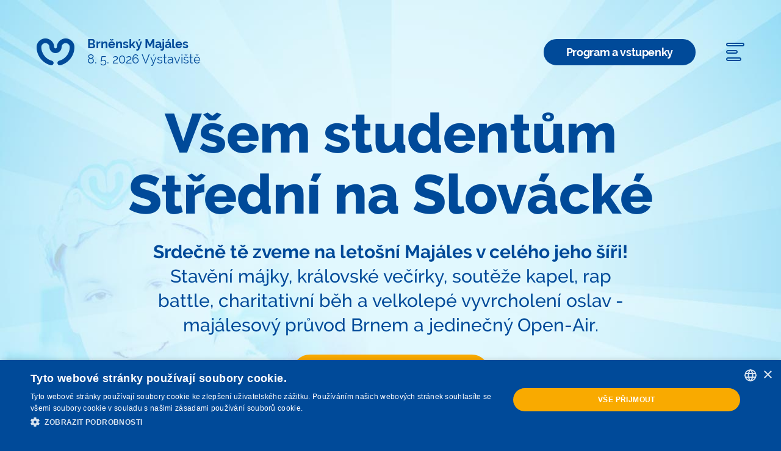

--- FILE ---
content_type: text/html; charset=utf-8
request_url: https://brno.majales.cz/skoly/sos-manazerska-a-zdravotnicka-breclav/
body_size: 4827
content:
<!DOCTYPE html>
<html lang="cs">
<head>
	<meta charset="utf-8">

	<title>SOŠ manažerská a zdravotnická Břeclav na Brněnský Majáles | Brněnský Majáles 2026</title>
	<meta name="description" content="Majáles střední školy aneb Majáles patří středoškolákům stejně jako vysokoškolákům. ">
	<meta name="keywords" content="majales, stredni skoly, stredoskolaci, gymanizum, gympl, gymnazia, obchodka, obchodky, prumky, prumyslovky, ucnaky, soukromky, prijimacky">
	<meta name="author" content="SHERWOOD Digital a.s.">
	<meta name="robots" content="index,follow">
	<link rel="canonical" href="https://brno.majales.cz/skoly/sos-manazerska-a-zdravotnicka-breclav/">

	<meta property="og:title" content="SOŠ manažerská a zdravotnická Břeclav na Brněnský Majáles | Brněnský Majáles 2026">
	<meta property="og:type" content="website">
	<meta property="og:description" content="Majáles střední školy aneb Majáles patří středoškolákům stejně jako vysokoškolákům. ">
	<meta property="og:url" content="https://brno.majales.cz/skoly/sos-manazerska-a-zdravotnicka-breclav/">
	<meta property="og:image" content="https://brno.majales.cz/static/img/favicons/OG.jpg">
	<meta property="og:locale" content="cs_CZ">

	<meta http-equiv="X-UA-Compatible" content="IE=edge,chrome=1">
	<meta name="viewport" content="width=device-width, initial-scale=1, maximum-scale=1, user-scalable=0, shrink-to-fit=no">

	<link rel="apple-touch-icon" sizes="57x57" href="/static/img/favicons/apple-touch-icon-57x57.png">
	<link rel="apple-touch-icon" sizes="60x60" href="/static/img/favicons/apple-touch-icon-60x60.png">
	<link rel="apple-touch-icon" sizes="72x72" href="/static/img/favicons/apple-touch-icon-72x72.png">
	<link rel="apple-touch-icon" sizes="76x76" href="/static/img/favicons/apple-touch-icon-76x76.png">
	<link rel="apple-touch-icon" sizes="114x114" href="/static/img/favicons/apple-touch-icon-114x114.png">
	<link rel="apple-touch-icon" sizes="120x120" href="/static/img/favicons/apple-touch-icon-120x120.png">
	<link rel="apple-touch-icon" sizes="144x144" href="/static/img/favicons/apple-touch-icon-144x144.png">
	<link rel="apple-touch-icon" sizes="152x152" href="/static/img/favicons/apple-touch-icon-152x152.png">
	<link rel="apple-touch-icon" sizes="180x180" href="/static/img/favicons/apple-touch-icon-180x180.png">
	<link rel="shortcut icon" type="image/x-icon" href="/static/img/favicons/favicon.ico">
	<link rel="icon" type="image/png" href="/static/img/favicons/favicon-32x32.png" sizes="32x32">
	<link rel="icon" type="image/png" href="/static/img/favicons/android-chrome-192x192.png" sizes="192x192">
	<link rel="icon" type="image/png" href="/static/img/favicons/favicon-96x96.png" sizes="96x96">
	<link rel="icon" type="image/png" href="/static/img/favicons/favicon-16x16.png" sizes="16x16">
	<link rel="mask-icon" href="/static/img/favicons/safari-pinned-tab.svg" color="#5bbad5">
	<meta name="msapplication-TileColor" content="#ffffff">
	<meta name="msapplication-TileImage" content="/static/img/favicons/mstile-144x144.png">
	<meta name="theme-color" content="#ffffff">

	<link rel="stylesheet" href="https://brno.majales.cz/static/css/bootstrap.min.css?v=1606378221">
	<link rel="stylesheet" href="https://brno.majales.cz/static/css/owl.carousel.css?v=1606378221">
	<link rel="stylesheet" href="https://brno.majales.cz/static/css/swiper-bundle.min.css?v=1746429607">
	<link rel="stylesheet" href="https://brno.majales.cz/static/css/all.css?v=1758003368">

	<script type="text/javascript" charset="UTF-8" src="//cdn.cookie-script.com/s/b9f3f23ee4cf9ca49de341221279d4f0.js"></script>

	<script async src="https://www.googletagmanager.com/gtag/js?id=AW-1064523808"></script>
	<script>
		window.dataLayer = window.dataLayer || [];
		function gtag(){ dataLayer.push(arguments); }
		gtag('js', new Date());

		gtag('config', 'AW-1064523808');
		gtag('config', "UA-4090534-3");
	</script>
	<script type="text/javascript">
		var _gaq = _gaq || [];
		_gaq.push(['_setAccount', "UA-4090534-3"]);
		_gaq.push(['_trackPageview']);
		(function() {
		var ga = document.createElement('script'); ga.type = 'text/javascript'; ga.async = true;
		ga.src = ('https:' == document.location.protocol ? 'https://' : 'http://') + 'stats.g.doubleclick.net/dc.js';
		var s = document.getElementsByTagName('script')[0]; s.parentNode.insertBefore(ga, s);
		})();
	</script>
	<script type="text/javascript">
		/* <![CDATA[ */
		var seznam_retargeting_id = 42676;
		/* ]]> */
	</script>
	<script type="text/javascript" src="//c.imedia.cz/js/retargeting.js"></script>
	<script>
		!function(f,b,e,v,n,t,s)
				{if(f.fbq)return;n=f.fbq=function(){n.callMethod?
				n.callMethod.apply(n,arguments):n.queue.push(arguments)};
				if(!f._fbq)f._fbq=n;n.push=n;n.loaded=!0;n.version='2.0';
				n.queue=[];t=b.createElement(e);t.async=!0;
				t.src=v;s=b.getElementsByTagName(e)[0];
				s.parentNode.insertBefore(t,s)}(window, document,'script',
				'https://connect.facebook.net/en_US/fbevents.js');
		fbq('init', '1494861804151831');
		fbq('track', 'PageView');
	</script>

	<script>
		window.mjls_eshop_prices = {
			post: 90,
			eticket: 25
		}
	</script>
	<script>
		window.swgdprE = [];
	</script>

</head>
<body>
<script src="https://gdpr-api.majales.cz/js/v2/app.js"></script>
	<header>
<div class="intro-shine com" style="background-image: url(\/data\/files\/header-vse-na-majales\.jpeg);"  id="muni-na-majales">
<div class="header com --dark"><a class="logo" href="/"><i class="ico-x44_logo-M"></i><span class="city"><p><strong>Brněnský Majáles</strong> 8. 5. 2026 Výstaviště</p>
</span></a>
	<div class="controls"><a class="btn small blue no-mobile"  href="/program-vstupenky/" >Program a vstupenky</a><a class="hamburger js-hamburger" href="#"><i class="ico-x30_menu"></i></a>
	</div>
</div>
	<div class="container">
		<div class="perex com pt-xl collage-3x-perex com">
			<h1>Všem studentům<br />
Střední na Slovácké</h1>
            <p><strong>Srdečně tě zveme na letošní Majáles v celého jeho šíři!</strong> Stavění májky, královské večírky, soutěže kapel, rap battle, charitativní běh a velkolepé vyvrcholení oslav - majálesový průvod Brnem a jedinečný Open-Air.</p>

			<p><a class="btn yellow"  href="#scrollTo=nakup-vstupenek-1" >Edice lístků pro tuto školu</a></p>
		</div>
	</div>
</div>
	</header>

	<!-- Content START -->
	<main class="main com ">
<!-- Collage 1x-->
<div class="collage-1x com"  id="block-3646">
	<div class="item">
        
			<picture><img src="/data/files/kapela-jednoobraz.jpeg" alt="kapela-jednoobraz"></picture>
	</div>
</div>
<section class="my-xxl"  id="na-teto-skole-porad-hledame-partaky">
	<div class="container">
		<div class="crossroad-box com --blueLight --next-gen">
			<picture class="--next-gen"><img src="/static/img/majales-heart.png" alt=""></picture>
			<div class="in">
				<h2>Na této škole pořád hledáme parťáky!</h2>
				<div class="desc--large"><p>Hledáme sympaťačky a sympaťáky, kteří se stanou naší spojkou pro letošní ročník.<br />
&nbsp;</p>
</div>
				<p><a class="btn yellow no-mobile"  href="/stredoskolaci/" >Více o výzvě</a></p>
				<p><a class="btn yellow no-tablet no-desktop"   href="/stredoskolaci/" >Více o výzvě</a></p>
			</div>
		</div>
	</div>
</section><section class="my-xl"  id="block-3665">
	<div class="container wysiwyg com">
        <h2 style="text-align: center;">A tohle je neuvěřitelný program<br />
letošního Majáles Open-Airu</h2>

<p class="max-w-780px mx-auto" style="text-align: center;">Letošní oslavy vyvrcholí <strong>v sobotu 6. května</strong> obřím majálesovým průvodem z centra města (od 10:00) a následným velkolepým Majáles Open-Air festivalem (od 12:00) na brněnském Výstavišti.</p>

	</div>
</section>
<section class="my-xl"  id="block-3664">
	<picture class="mobile-only"><img class="w-100 h-auto" src="/data/files/posmockup-brno.jpeg" alt="posmockup-brno" width="750"  ></picture>
	<picture class="no-mobile"><img class="w-100 h-auto" src="/data/files/posmockup-brno.jpeg" alt="posmockup-brno" width="1600" ></picture>
</section>	</main>
	<!-- Content END -->

	<!-- Footer -->

		<!-- Partners-->
<section  id="block-3667">
	<div class="container pt-xl pb-xxl">
		<div class="partners-logos com">
			<div class="main">
				<h4>Hlavní partneři</h4>
				<a  href="https://www.velo.com"  target="_blank"  rel="noopener noreferrer" ><span class="logo"><img src="/data/files/logosm-velo.png" alt="logosm-velo"></span></a><a  href="https://www.myglo.cz"  target="_blank"  rel="noopener noreferrer" ><span class="logo"><img src="/data/files/logosm-glo18.png" alt="logosm-glo18"></span></a><span class="logo"><img src="/data/files/180x120-RadioKrokodyl.svg" alt="180x120_RadioKrokodyl"></span><span class="logo"><img src="/data/files/180x120-Brno.svg" alt="180x120_Brno"></span><span class="logo"><img src="/data/files/180x120-JMK.svg" alt="180x120_JMK"></span><span class="logo"><img src="/data/files/hlpartner-rental.svg" alt="hlpartner-rental"></span>			</div>
		</div>
	</div>
</section>

<div class="majales-logo-footer com">
	<div class="in"></div>
</div>





<footer class="footer com">
	<div class="container">
		<div class="tickets-status com --thermometer">
			<h4 class="tickets-status__title"></h4>
		</div>

		<div class="footer-soc-box-wrapper com">
			<div class="footer-soc-box com">
				<figure><i class="ico-x60_facebook"></i></figure>
                <p>Informace, pozvánky na akce</p>

<p><a class="btn small blueLight" href="https://www.facebook.com/brno.majales">Staň se fanouškem</a></p>

<p><a href="https://www.facebook.com/events/2005824986831582/" target="_blank">Potvrď účast 2026</a></p>

			</div>
			<div class="footer-soc-box com">
				<figure><i class="ico-x60_instagram"></i></figure>
                <p>Festivalový instagram</p>

<p><a class="btn small blueLight" href="https://www.instagram.com/majalesbrno/">Staň se fanouškem</a></p>

			</div>
			<div class="footer-soc-box com">
				<figure><i class="ico-x60_youtube"></i></figure>
                <p>Festivalový YouTube</p>

<p><a class="btn small blueLight" href="https://www.youtube.com/user/MajalesTV">Staň se fanouškem</a></p>

			</div>
			<div class="footer-soc-box com">
				<figure><i class="ico-x60_tiktok"></i></figure>
                <p>Majálesový TikTok</p>

<p><a class="btn small blueLight" href="https://www.tiktok.com/@majales.cz">Sleduj nás</a></p>

			</div>
		</div>
	</div>
	<div class="container copy">
		<p>© SHERWOOD Digital a.s., Záhřebská 562/41, 120 00 Praha, IČ: 28465911</p>

<p><strong><a href="https://praha.majales.cz">Pražský Majáles 2026</a></strong> <span>Brněnský Majáles 2026</span> <strong><a href="https://hradec.majales.cz">Hradecký Majáles 2026</a></strong> <strong><a href="https://ostrava.majales.cz">Ostravský Majáles 2026</a></strong></p>

<p><strong><a href="https://vstupenky.majales.cz/obchodni-podminky/" target="_blank">Obchodní podmínky pro prodej vstupenek</a></strong></p>

	</div>
</footer>

<div class="pop com hidden" id="js-hamburger-pop">
	<div class="header com"><a class="logo" href="/"><img src="/static/img/svg/62x44_logo-M-white.svg" alt="Majáles 2020"><span class="city"><strong>Brněnský Majáles</strong>8. 5. 2026 Výstaviště</span></a>
		<div class="controls"><a class="hamburger js-hamburger" href="#"><i class="ico-x30_X"></i></a></div>
	</div>
	<div class="pop-nav com">
		<div class="pop-lang com no-mobile"></div>
		<nav>
			<ul class="no-mobile">
	<li><a href="/program-vstupenky/">Program &amp; vstupenky</a></li>
	<li><a href="/aktualne/">Aktuálně</a></li>
	<li><a href="/studentske-aktivity/">Studentské aktivity</a></li>
	<li><a href="/kral/">Král</a><a href="/kralovna/">Královna</a></li>
	<li><a href="/princ/">Princ</a><a href="/princezna/">Princezna</a></li>
	<li><a href="/partneri/">Partneři</a></li>
	<li><a href="/kontakt/">Kontakty</a></li>
</ul>

			<ul class="mobile-only">
	<li><a href="/program-vstupenky/">Program &amp; vstupenky</a></li>
	<li><a href="/aktualne/">Aktuálně</a></li>
	<li><a href="/studentske-aktivity/">Studentské aktivity</a></li>
	<li><a href="/kral/">Král</a><a href="/kralovna/">Královna</a></li>
	<li><a href="/princ/">Princ</a><a href="/princezna/">Princezna</a></li>
	<li><a href="/partneri/">Partneři</a></li>
	<li><a href="/kontakt/">Kontakty</a></li>
</ul>

		</nav>
	</div>
	<div class="pop-lang com mobile-only"></div>
	<div class="soc-icons com">
		<a class="fb"  href="https://www.facebook.com/brno.majales"  target="_blank"  rel="noopener noreferrer"  title="Majáles Facebook"></a>
		<a class="ig"  href="https://www.instagram.com/majalesbrno/"  target="_blank"  rel="noopener noreferrer"  title="Majáles Instagram"></a>
		<a class="yb"  href="https://www.youtube.com/user/MajalesTV"  target="_blank"  rel="noopener noreferrer"  title="Majáles Youtube"></a>
		<a class="sp"  href="https://www.spotify.com"  target="_blank"  rel="noopener noreferrer"  title="Majáles Spotify"></a>
	</div>
</div>


	<!-- Modal-->
	
	<div class="modal fade com" id="modalGallery" tabindex="-1" role="dialog">
		<div class="modal-dialog modal-dialog-centered modal-full" role="document">
			<div class="modal-content">
				<div class="modal-body">
					<div class="icon-close" data-dismiss="modal"></div>
					<div class="carousel carousel com" id="carouselGallery" data-ride="false" data-interval="false" data-keyboard="true">
						<div class="info">
							<div class="left"><span></span></div>
							<div class="right"><span></span></div>
						</div>
						<div class="carousel-inner"><a class="carousel-control-prev" href="#carouselGallery" role="button" data-slide="prev"><span class="carousel-control-prev-icon"></span><span class="sr-only">Předchozí</span></a><a class="carousel-control-next" href="#carouselGallery" role="button" data-slide="next"><span class="carousel-control-next-icon"></span><span class="sr-only">Následující</span></a></div>
						<ol class="carousel-indicators"></ol>
					</div>
				</div>
			</div>
		</div>
	</div>

	<script src="https://cdnjs.cloudflare.com/ajax/libs/popper.js/1.12.9/umd/popper.min.js"></script>
	<script src="https://brno.majales.cz/static/js/all.js?v=1751545387"></script>


</body>
</html>


--- FILE ---
content_type: image/svg+xml
request_url: https://brno.majales.cz/data/files/hlpartner-rental.svg
body_size: 5287
content:
<?xml version="1.0" encoding="utf-8"?>
<!-- Generator: Adobe Illustrator 24.2.0, SVG Export Plug-In . SVG Version: 6.00 Build 0)  -->
<svg version="1.1" id="Layer_1" xmlns="http://www.w3.org/2000/svg" xmlns:xlink="http://www.w3.org/1999/xlink" x="0px" y="0px"
	 width="180px" height="120px" viewBox="0 0 180 120" style="enable-background:new 0 0 180 120;" xml:space="preserve">
<g transform="translate(0.000000,338.000000) scale(0.100000,-0.100000)">
	<path style="fill:#E11F26;" d="M1595.77,2934.08c-3.31-1.47-7.9-5.88-9.65-9.28c-2.11-3.95-1.84-11.21,0.46-15.8
		c6.8-13.23,26-13.32,33.08-0.28c3.12,5.97,2.66,14.15-1.29,19.02c-4.23,5.24-9,7.63-15.07,7.53
		C1600.55,2935.27,1597.15,2934.72,1595.77,2934.08z M1608.17,2930.4c4.32-1.75,7.81-6.25,8.54-11.12
		c1.19-8.09-5.42-16.08-13.23-16.08c-14.52,0-19.2,20.21-6.25,26.64C1601.65,2932.05,1604.13,2932.15,1608.17,2930.4z"/>
	<path style="fill:#E11F26;" d="M1598.53,2926.45l-2.57-0.37v-9.19c0-9.1,0-9.1,2.3-9.1c2.11,0,2.3,0.37,2.3,3.68
		c0,2.94,0.37,3.68,1.75,3.68c2.02,0,3.31-1.47,4.13-4.78c0.46-1.93,1.1-2.57,2.85-2.57c2.66,0,2.85,1.38,0.92,6.16
		c-1.29,3.03-1.29,3.49,0.09,4.96c1.56,1.75,1.19,4.5-0.83,6.25C1607.99,2926.27,1601.92,2927.09,1598.53,2926.45z M1605.88,2921.03
		c0.18-1.38-0.37-2.11-1.84-2.57c-3.31-0.83-3.49-0.74-3.49,2.3c0,2.48,0.28,2.76,2.57,2.48
		C1604.86,2923.05,1605.69,2922.41,1605.88,2921.03z"/>
	<path style="fill:#E11F26;" d="M178.29,2852.67v-55.13l22.79,0.18l22.69,0.28l0.28,19.39c0.28,24.62-1.19,22.79,18.1,23.15
		l14.15,0.28l23.24-21.59l23.24-21.68h28.94l28.94,0.09l-2.76,2.39c-1.47,1.29-12.68,10.93-24.71,21.32l-21.96,18.93l10.93,0.55
		c11.48,0.55,16.35,1.84,20.4,5.7c4.5,4.23,4.78,5.6,4.78,27.47c0,19.57-0.09,20.67-2.11,24.16c-1.47,2.66-3.49,4.41-7.44,6.43
		l-5.51,2.76l-76.99,0.28l-76.99,0.28V2852.67z M299.66,2877.57c2.3-2.76,2.21-5.7-0.18-8.73l-1.84-2.39h-35.65
		c-26.46,0-35.83,0.28-36.66,1.1c-1.84,1.84-1.38,8.73,0.74,10.84c1.84,1.84,2.76,1.93,36.84,1.65l35.01-0.28L299.66,2877.57z"/>
	<path style="fill:#E11F26;" d="M386.39,2906.51c-9.65-3.03-15.07-8.54-18.01-18.19c-1.75-5.79-1.84-7.99-1.47-39.05
		c0.18-22.79,0.64-33.99,1.47-36.48c1.65-4.96,7.63-11.12,12.77-13.14c4.04-1.56,9.37-1.65,79.93-1.93l75.52-0.28v14.33v14.24
		h-59.72h-59.81l-2.21,2.3c-2.57,2.48-2.76,3.49-1.29,7.63c0.64,1.84,1.93,3.12,3.77,3.77c1.93,0.64,21.96,1.01,61.01,1.01h58.25
		v12.86v12.86h-59.63c-32.8,0-60.36,0.28-61.19,0.55c-4.13,1.56-3.4,10.2,1.01,12.22c1.65,0.73,18.83,1.01,61.01,1.01h58.8v13.78
		v13.78l-73.23-0.09C406.97,2907.71,389.24,2907.43,386.39,2906.51z"/>
	<path style="fill:#E11F26;" d="M569.5,2906.33c-5.42-1.65-10.11-6.16-11.58-11.12c-0.83-2.66-1.1-16.54-1.1-50.72v-46.95h48.42
		h48.51l-12.86,12.95c-7.07,7.07-13.97,13.51-15.34,14.24c-1.75,0.92-5.7,1.29-13.6,1.29c-10.57,0-11.21,0.09-13.32,2.3l-2.3,2.21
		v21.22c0,17.82,0.18,21.32,1.38,21.68c0.83,0.37,15.16-12.4,42.17-37.67l40.89-38.22h24.35h24.44v32.62v32.62h-19.29h-19.2
		l-0.28-10.66l-0.28-10.75l-19.75,18.28c-43.92,40.52-43.92,40.61-51.27,44.28l-6.98,3.4l-19.29,0.18
		C578.05,2907.71,572.9,2907.43,569.5,2906.33z"/>
	<path style="fill:#E11F26;" d="M659.73,2905.14c1.75-1.47,9.65-8.09,17.46-14.7l14.24-12.04h30.41c28.3,0,30.5-0.09,31.88-1.65
		c1.38-1.56,1.56-5.7,1.56-40.43v-38.77h22.97h22.88l0.28,38.5c0.28,36.38,0.37,38.59,2.02,40.43c1.56,1.75,2.76,1.93,12.68,1.93
		h10.84v14.7v14.7h-85.17h-85.26L659.73,2905.14z"/>
	<path style="fill:#E11F26;" d="M841.64,2852.67v-55.13h49.15c27.01,0,49.15,0.09,49.15,0.28c0,0.64-28.21,26.19-30.04,27.1
		c-1.19,0.64-6.34,1.1-12.95,1.1c-16.35,0-15.25-1.75-15.62,25.36c-0.18,13.6,0.09,22.14,0.64,22.69c0.64,0.64,3.03-1.1,7.17-5.05
		c3.4-3.22,22.05-20.67,41.34-38.68l35.1-32.8h28.57c15.8,0,28.48,0.37,28.3,0.74c-0.28,0.64-40.98,38.4-90.87,84.34
		c-18.65,17.09-24.81,21.41-34.27,23.89c-3.4,0.92-11.58,1.29-30.14,1.29h-25.54V2852.67z"/>
	<path style="fill:#E11F26;" d="M1018.97,2862.96v-44.74l11.3-10.29l11.21-10.38h67.35h67.25v12.5c0,6.8-0.37,13.23-0.92,14.15
		c-1.84,3.4-5.24,3.68-54.3,3.68c-26.09,0-48.24,0.28-49.06,0.55c-3.86,1.56-4.13,3.95-4.13,42.63v36.75h-24.35h-24.35V2862.96z"/>
	<path style="fill:#E11F26;" d="M1251.87,2906.51c-5.51-1.75-8.82-3.68-12.13-7.17c-5.79-5.97-5.79-6.16-5.79-46.4
		c0-36.57,0-36.57,2.21-41.16c2.66-5.6,5.97-8.91,12.04-11.67l4.59-2.11l75.16-0.28l75.06-0.18v15.16v15.16h-57.33
		c-31.51,0-58.07,0.28-58.89,0.55c-3.49,1.38-4.13,5.05-4.13,24.26c0,20.12,0.46,22.6,5.05,24.62c1.75,0.83,17,1.1,58.8,1.1h56.5
		v14.7v14.7l-73.69-0.09C1272.55,2907.71,1254.72,2907.43,1251.87,2906.51z"/>
	<path style="fill:#E11F26;" d="M1421.39,2893.1v-14.7l36.84-0.18l36.75-0.28l-34.18-24.81c-18.83-13.6-35.46-25.82-36.84-26.92
		c-2.48-2.11-2.57-2.48-2.57-10.66c0-7.35,0.28-9,2.11-11.67c4.41-6.71,0-6.34,81.49-6.16l73.04,0.28l0.28,9.19
		c0.28,10.29-0.18,13.97-2.02,16.63c-1.29,1.65-3.31,1.75-47.78,2.21l-46.49,0.46l44.01,33.44c24.26,18.38,44.28,33.99,44.56,34.73
		c0.28,0.73,0.55,4.04,0.55,7.26v5.88h-74.88h-74.88V2893.1z"/>
	<path style="fill:#E11F26;" d="M1199.5,2826.76c-2.94-1.56-6.98-5.6-8.36-8.27c-5.15-9.92,6.34-23.89,17.27-20.86
		c7.81,2.11,13.69,10.47,12.31,17.73c-0.74,3.77-5.05,9.19-8.91,11.21C1208.78,2828.14,1202.08,2828.23,1199.5,2826.76z"/>
	<path style="fill:#E11F26;" d="M178.29,2755.74v-5.05h700.1h700.1v5.05v5.05h-700.1h-700.1V2755.74z"/>
	<path style="fill:#E11F26;" d="M960.72,2680.04c-1.84-2.94-3.31-5.6-3.31-5.97c0-0.28,1.56-0.55,3.49-0.55
		c3.22,0,4.04,0.55,8.82,5.97l5.24,5.97h-5.51h-5.51L960.72,2680.04z"/>
	<path style="fill:#E11F26;" d="M486.08,2659.27v-22.51h5.51h5.51v22.51v22.51h-5.51h-5.51V2659.27z"/>
	<path style="fill:#E11F26;" d="M562.34,2659.27v-22.51h5.51h5.51v5.33c0,2.94,0.64,5.97,1.29,6.89c1.1,1.47,1.65,0.92,5.7-5.33
		l4.5-6.89h6.25c4.78,0,6.06,0.28,5.6,1.1c-0.37,0.64-3.12,4.87-6.16,9.28l-5.33,8.09l5.51,6.8c3.12,3.68,5.6,6.98,5.6,7.26
		s-2.66,0.55-5.88,0.55h-5.79l-5.42-6.89l-5.42-6.89l-0.28,12.86l-0.28,12.86h-5.42h-5.51V2659.27z"/>
	<path style="fill:#E11F26;" d="M996.92,2659.27v-22.51h5.51h5.51v22.51v22.51h-5.51h-5.51V2659.27z"/>
	<path style="fill:#E11F26;" d="M1299.93,2680.04c-9.92-3.22-14.42-11.85-9.92-19.11c2.48-4.13,5.05-5.51,14.15-7.72
		c8.64-2.11,10.66-3.77,8.36-6.89c-2.02-2.85-12.4-2.39-18.56,0.83c-2.66,1.38-5.05,2.48-5.33,2.48s-0.46-2.39-0.46-5.42v-5.33
		l5.33-1.56c10.93-3.03,22.05-1.47,27.75,3.95c4.41,4.23,5.42,8.82,3.03,13.6c-2.3,4.69-5.05,6.43-14.42,8.73
		c-9,2.3-11.3,4.13-8.54,6.89c2.39,2.48,11.85,2.21,16.91-0.46c2.11-1.1,4.32-2.02,4.87-2.02s0.92,2.11,0.92,5.05
		c0,4.96,0,4.96-3.4,5.97C1315.91,2680.4,1302.96,2681.05,1299.93,2680.04z"/>
	<path style="fill:#E11F26;" d="M437.39,2658.35v-21.59h16.08h16.08v4.13v4.13h-10.11h-10.11v5.05v5.05h9.19h9.19v4.59v4.59h-9.19
		h-9.19v3.68v3.68h10.11h10.11v4.13v4.13h-16.08h-16.08V2658.35z"/>
	<path style="fill:#E11F26;" d="M1180.67,2665.06c0.09-19.75,1.47-23.7,9.65-27.47c4.23-1.93,14.06-2.3,18.93-0.74
		c4.32,1.47,8.91,6.06,10.01,10.01c0.46,1.75,0.92,9.92,0.92,18.19v14.88h-5.97h-5.97v-15.62c0-15.62,0-15.71-2.39-18.1
		c-2.02-1.93-2.94-2.3-6.06-1.84c-6.43,0.83-6.71,1.47-6.98,19.48l-0.28,16.08h-5.97h-5.88V2665.06z"/>
	<path style="fill:#E11F26;" d="M1238.55,2658.35v-21.59h5.51h5.51v6.89v6.89l5.79,0.09c8.73,0.09,13.51,2.39,17.09,8.18
		c2.48,4.13,2.57,10.47,0.09,14.52c-3.22,5.15-7.72,6.62-21.77,6.62h-12.22V2658.35z M1261.15,2669.38
		c1.84-2.48,1.56-6.34-0.46-8.18c-1.1-1.01-3.49-1.65-6.25-1.75l-4.41-0.18l-0.28,6.34l-0.28,6.34l5.24-0.46
		C1258.4,2671.22,1260.33,2670.57,1261.15,2669.38z"/>
	<path style="fill:#E11F26;" d="M611.68,2678.38c-0.37-0.28-0.64-2.39-0.64-4.59c0-3.31-0.28-3.95-1.84-3.95s-1.84-0.64-1.84-4.13
		c0-3.49,0.28-4.13,1.84-4.13c1.65,0,1.84-0.64,1.93-7.99c0-10.38,1.29-14.06,5.42-16.08c3.22-1.65,9.65-2.11,13.6-1.1
		c1.65,0.46,2.02,1.19,2.02,4.23v3.68l-3.4-0.55c-5.51-0.92-6.25,0.09-6.52,9.56l-0.37,8.27h5.15h5.15v4.13v4.13h-5.05h-5.05v4.59
		v4.59h-4.87C614.43,2679.03,611.95,2678.75,611.68,2678.38z"/>
	<path style="fill:#E11F26;" d="M876.28,2678.38c-0.37-0.28-0.64-2.39-0.64-4.59c0-3.31-0.28-3.95-1.84-3.95s-1.84-0.64-1.84-4.13
		c0-3.4,0.28-4.13,1.75-4.13s1.75-1.01,2.11-9.37c0.18-5.24,0.92-10.47,1.56-11.58c1.47-2.76,6.25-4.78,11.3-4.78
		c6.98,0,8.09,0.64,8.09,4.78v3.68l-3.58-0.64c-5.15-0.83-6.52,1.47-6.52,10.75v7.17h5.05h5.05v4.13v4.13h-5.05h-5.05v4.59v4.59
		h-4.87C879.04,2679.03,876.56,2678.75,876.28,2678.38z"/>
	<path style="fill:#E11F26;" d="M523.47,2671.31c-7.17-2.66-10.93-8.09-11.03-16.08c0-5.88,1.65-9.83,5.79-13.23
		c4.96-4.23,17.09-5.33,25.54-2.39c2.66,0.92,2.94,1.38,2.94,4.87c0,2.21-0.28,4.13-0.55,4.5c-0.28,0.28-2.11-0.28-3.86-1.29
		c-4.69-2.48-12.86-2.39-16.17,0.18c-1.29,1.01-2.39,2.66-2.39,3.68c0,1.65,0.73,1.75,12.04,1.75h12.13l-0.64,4.87
		c-0.73,5.51-2.76,9.37-6.16,11.94C537.9,2672.41,528.25,2673.15,523.47,2671.31z M535.14,2663.22c0.83-1.1,1.47-2.39,1.47-2.76
		c0-0.46-2.85-0.73-6.43-0.73c-4.96,0-6.43,0.28-6.43,1.29C523.75,2665.34,532.57,2666.99,535.14,2663.22z"/>
	<path style="fill:#E11F26;" d="M693.45,2669.65c-12.13-3.22-15.8-20.86-6.16-29.49c4.04-3.77,7.72-4.69,15.53-4.13
		c9.74,0.64,14.98,6.8,14.98,17.36c0,5.88-1.65,9.65-5.7,13.05C707.32,2670.48,700.8,2671.58,693.45,2669.65z M703.46,2661.75
		c3.58-2.39,4.32-12.22,1.19-16.17c-3.49-4.41-9.37-2.76-10.93,3.22c-1.93,7.07,0.92,13.69,5.79,13.69
		C701.07,2662.49,702.91,2662.12,703.46,2661.75z"/>
	<path style="fill:#E11F26;" d="M744.07,2669.56c-5.88-1.65-8.64-3.77-10.84-7.99c-2.21-4.32-2.48-12.68-0.55-16.35
		c4.04-7.81,14.88-11.39,25.63-8.36c3.4,0.92,3.4,0.92,3.4,5.88c0,2.76-0.18,5.05-0.46,5.05s-1.75-0.92-3.22-2.02
		c-1.84-1.38-4.04-1.93-6.98-1.93c-5.79,0-8.64,3.03-8.64,9.1c0,8.08,7.44,12.04,14.52,7.72c1.65-1.01,3.4-1.84,3.86-1.84
		c0.55,0,0.92,2.02,0.92,4.5c0,4.04-0.28,4.59-2.48,5.42C754.91,2670.48,748.57,2670.76,744.07,2669.56z"/>
	<path style="fill:#E11F26;" d="M786.33,2669.47c-5.51-1.93-7.72-3.86-9.83-8.18c-2.21-4.59-2.48-11.21-0.64-15.62
		c1.56-3.86,6.06-7.63,10.47-8.91c4.5-1.19,13.05-1.19,18.19,0.09l4.04,1.01v4.5c0,2.48-0.37,4.5-0.73,4.5
		c-0.46,0-2.21-0.74-3.95-1.65c-1.93-1.01-5.15-1.56-8.54-1.56c-4.69,0.09-5.6,0.37-7.53,2.57c-1.19,1.47-2.21,2.94-2.21,3.4
		c0,0.46,5.24,1.01,11.76,1.1l11.67,0.28l0.28,2.66C810.68,2665.89,798.92,2673.97,786.33,2669.47z M796.81,2661.84
		c0.92-0.83,1.65-2.21,1.65-3.22c0-1.47-0.83-1.65-6.43-1.65c-5.15,0-6.43,0.28-6.43,1.38
		C785.6,2662.58,793.32,2665.06,796.81,2661.84z"/>
	<path style="fill:#E11F26;" d="M842.47,2669.93c-1.29-0.46-3.49-1.47-4.78-2.39c-2.39-1.56-2.48-1.56-2.48,0.37
		c0,1.75-0.55,1.93-5.05,1.93h-5.05v-16.54v-16.54h5.05h5.05v11.48c0,11.48,0,11.48,2.39,12.4c7.63,2.94,9.56,0.28,9.56-13.51
		v-10.38h5.51h5.51v11.94c0,13.05-1.01,17.18-4.78,19.57C850.65,2670.11,845.5,2670.85,842.47,2669.93z"/>
	<path style="fill:#E11F26;" d="M957.41,2670.21c-1.29-0.18-3.68-0.64-5.24-0.92c-2.94-0.46-3.03-0.64-3.03-4.69
		c0-3.86,0.09-4.13,2.11-3.49c4.13,1.29,14.42,1.65,15.8,0.46c2.85-2.39,1.47-3.4-4.96-3.95c-12.31-1.01-18.1-7.17-14.79-15.71
		c2.11-5.6,12.13-7.9,18.19-4.23c2.39,1.47,2.94,1.56,2.94,0.46s1.29-1.38,5.51-1.38h5.51v12.68c0,14.24-0.64,16.35-5.6,18.74
		C970.55,2669.84,961.54,2670.94,957.41,2670.21z M968.43,2648.25c0-2.21-0.55-3.4-1.75-4.13c-2.57-1.38-7.07-1.1-8.36,0.46
		c-2.57,3.12,1.19,6.89,7.17,6.89C968.25,2651.46,968.43,2651.28,968.43,2648.25z"/>
	<path style="fill:#E11F26;" d="M646.59,2669.2c-0.37-0.28-0.64-7.72-0.64-16.54v-15.89h5.51h5.51v10.57v10.57l2.48,1.01
		c1.38,0.55,4.41,0.83,6.71,0.64l4.13-0.18v4.96c0,4.69-0.18,5.05-2.3,5.33c-1.29,0.18-4.32-0.73-6.71-2.02l-4.32-2.3v2.21
		c0,2.11-0.28,2.3-4.87,2.3C649.35,2669.84,646.86,2669.56,646.59,2669.2z"/>
	<path style="fill:#E11F26;" d="M911.19,2669.2c-0.37-0.28-0.64-7.72-0.64-16.54v-15.89h5.51h5.51v10.57v10.57l2.48,1.01
		c1.38,0.55,4.41,0.83,6.71,0.64l4.13-0.18v4.96c0,4.69-0.18,5.05-2.3,5.33c-1.29,0.18-4.32-0.73-6.71-2.02l-4.32-2.3v2.21
		c0,2.11-0.28,2.3-4.87,2.3C913.95,2669.84,911.47,2669.56,911.19,2669.2z"/>
	<path style="fill:#E11F26;" d="M1021.72,2669.47c0-0.46,9.65-25.08,11.85-30.5c0.55-1.38,0.09-3.58-1.84-8.09l-2.66-6.16l6.06,0.28
		l5.97,0.28l8.73,21.13c4.78,11.58,8.64,21.68,8.64,22.33c0,0.92-1.38,1.1-5.24,0.92l-5.33-0.28l-3.31-9.46
		c-1.84-5.15-3.49-9.65-3.77-9.83c-0.28-0.28-2.11,3.95-4.13,9.37l-3.68,9.92l-5.6,0.28
		C1024.29,2669.84,1021.72,2669.75,1021.72,2669.47z"/>
	<path style="fill:#E11F26;" d="M356.72,2655.87l0.28-3.95l16.81-0.28l16.72-0.18v4.13v4.13h-17.09h-17L356.72,2655.87z"/>
	<path style="fill:#E11F26;" d="M1100.92,2655.87l0.28-3.95l16.81-0.28l16.72-0.18v4.13v4.13h-17.09h-17L1100.92,2655.87z"/>
	<path style="fill:#E11F26;" d="M1369.02,2655.6v-4.13h16.54h16.54v4.13v4.13h-16.54h-16.54V2655.6z"/>
</g>
</svg>


--- FILE ---
content_type: application/javascript
request_url: https://gdpr-api.majales.cz/js/v2/app.js
body_size: 43861
content:
!function a(b,c,d){function e(g,h){if(!c[g]){if(!b[g]){var i="function"==typeof require&&require;if(!h&&i)return i(g,!0);if(f)return f(g,!0);var j=new Error("Cannot find module '"+g+"'");throw j.code="MODULE_NOT_FOUND",j}var k=c[g]={exports:{}};b[g][0].call(k.exports,function(a){var c=b[g][1][a];return e(c?c:a)},k,k.exports,a,b,c,d)}return c[g].exports}for(var f="function"==typeof require&&require,g=0;g<d.length;g++)e(d[g]);return e}({1:[function(a,b,c){"use strict";function d(a){return a&&a.__esModule?a:{"default":a}}function e(){var a=r();return a.compile=function(b,c){return k.compile(b,c,a)},a.precompile=function(b,c){return k.precompile(b,c,a)},a.AST=i["default"],a.Compiler=k.Compiler,a.JavaScriptCompiler=m["default"],a.Parser=j.parser,a.parse=j.parse,a.parseWithoutProcessing=j.parseWithoutProcessing,a}c.__esModule=!0;var f=a("./handlebars.runtime"),g=d(f),h=a("./handlebars/compiler/ast"),i=d(h),j=a("./handlebars/compiler/base"),k=a("./handlebars/compiler/compiler"),l=a("./handlebars/compiler/javascript-compiler"),m=d(l),n=a("./handlebars/compiler/visitor"),o=d(n),p=a("./handlebars/no-conflict"),q=d(p),r=g["default"].create,s=e();s.create=e,q["default"](s),s.Visitor=o["default"],s["default"]=s,c["default"]=s,b.exports=c["default"]},{"./handlebars.runtime":2,"./handlebars/compiler/ast":4,"./handlebars/compiler/base":5,"./handlebars/compiler/compiler":7,"./handlebars/compiler/javascript-compiler":9,"./handlebars/compiler/visitor":11,"./handlebars/no-conflict":28}],2:[function(a,b,c){"use strict";function d(a){return a&&a.__esModule?a:{"default":a}}function e(a){if(a&&a.__esModule)return a;var b={};if(null!=a)for(var c in a)Object.prototype.hasOwnProperty.call(a,c)&&(b[c]=a[c]);return b["default"]=a,b}function f(){var a=new h.HandlebarsEnvironment;return n.extend(a,h),a.SafeString=j["default"],a.Exception=l["default"],a.Utils=n,a.escapeExpression=n.escapeExpression,a.VM=p,a.template=function(b){return p.template(b,a)},a}c.__esModule=!0;var g=a("./handlebars/base"),h=e(g),i=a("./handlebars/safe-string"),j=d(i),k=a("./handlebars/exception"),l=d(k),m=a("./handlebars/utils"),n=e(m),o=a("./handlebars/runtime"),p=e(o),q=a("./handlebars/no-conflict"),r=d(q),s=f();s.create=f,r["default"](s),s["default"]=s,c["default"]=s,b.exports=c["default"]},{"./handlebars/base":3,"./handlebars/exception":15,"./handlebars/no-conflict":28,"./handlebars/runtime":29,"./handlebars/safe-string":30,"./handlebars/utils":31}],3:[function(a,b,c){"use strict";function d(a){return a&&a.__esModule?a:{"default":a}}function e(a,b,c){this.helpers=a||{},this.partials=b||{},this.decorators=c||{},i.registerDefaultHelpers(this),j.registerDefaultDecorators(this)}c.__esModule=!0,c.HandlebarsEnvironment=e;var f=a("./utils"),g=a("./exception"),h=d(g),i=a("./helpers"),j=a("./decorators"),k=a("./logger"),l=d(k),m=a("./internal/proto-access"),n="4.7.8";c.VERSION=n;var o=8;c.COMPILER_REVISION=o;var p=7;c.LAST_COMPATIBLE_COMPILER_REVISION=p;var q={1:"<= 1.0.rc.2",2:"== 1.0.0-rc.3",3:"== 1.0.0-rc.4",4:"== 1.x.x",5:"== 2.0.0-alpha.x",6:">= 2.0.0-beta.1",7:">= 4.0.0 <4.3.0",8:">= 4.3.0"};c.REVISION_CHANGES=q;var r="[object Object]";e.prototype={constructor:e,logger:l["default"],log:l["default"].log,registerHelper:function(a,b){if(f.toString.call(a)===r){if(b)throw new h["default"]("Arg not supported with multiple helpers");f.extend(this.helpers,a)}else this.helpers[a]=b},unregisterHelper:function(a){delete this.helpers[a]},registerPartial:function(a,b){if(f.toString.call(a)===r)f.extend(this.partials,a);else{if("undefined"==typeof b)throw new h["default"]('Attempting to register a partial called "'+a+'" as undefined');this.partials[a]=b}},unregisterPartial:function(a){delete this.partials[a]},registerDecorator:function(a,b){if(f.toString.call(a)===r){if(b)throw new h["default"]("Arg not supported with multiple decorators");f.extend(this.decorators,a)}else this.decorators[a]=b},unregisterDecorator:function(a){delete this.decorators[a]},resetLoggedPropertyAccesses:function(){m.resetLoggedProperties()}};var s=l["default"].log;c.log=s,c.createFrame=f.createFrame,c.logger=l["default"]},{"./decorators":13,"./exception":15,"./helpers":16,"./internal/proto-access":25,"./logger":27,"./utils":31}],4:[function(a,b,c){"use strict";c.__esModule=!0;var d={helpers:{helperExpression:function(a){return"SubExpression"===a.type||("MustacheStatement"===a.type||"BlockStatement"===a.type)&&!!(a.params&&a.params.length||a.hash)},scopedId:function(a){return/^\.|this\b/.test(a.original)},simpleId:function(a){return 1===a.parts.length&&!d.helpers.scopedId(a)&&!a.depth}}};c["default"]=d,b.exports=c["default"]},{}],5:[function(a,b,c){"use strict";function d(a){if(a&&a.__esModule)return a;var b={};if(null!=a)for(var c in a)Object.prototype.hasOwnProperty.call(a,c)&&(b[c]=a[c]);return b["default"]=a,b}function e(a){return a&&a.__esModule?a:{"default":a}}function f(a,b){if("Program"===a.type)return a;i["default"].yy=o,o.locInfo=function(a){return new o.SourceLocation(b&&b.srcName,a)};var c=i["default"].parse(a);return c}function g(a,b){var c=f(a,b),d=new k["default"](b);return d.accept(c)}c.__esModule=!0,c.parseWithoutProcessing=f,c.parse=g;var h=a("./parser"),i=e(h),j=a("./whitespace-control"),k=e(j),l=a("./helpers"),m=d(l),n=a("../utils");c.parser=i["default"];var o={};n.extend(o,m)},{"../utils":31,"./helpers":8,"./parser":10,"./whitespace-control":12}],6:[function(a,b,c){"use strict";function d(a,b,c){if(f.isArray(a)){for(var d=[],e=0,g=a.length;g>e;e++)d.push(b.wrap(a[e],c));return d}return"boolean"==typeof a||"number"==typeof a?a+"":a}function e(a){this.srcFile=a,this.source=[]}c.__esModule=!0;var f=a("../utils"),g=void 0;try{if("function"!=typeof define||!define.amd){var h=a("source-map");g=h.SourceNode}}catch(i){}g||(g=function(a,b,c,d){this.src="",d&&this.add(d)},g.prototype={add:function(a){f.isArray(a)&&(a=a.join("")),this.src+=a},prepend:function(a){f.isArray(a)&&(a=a.join("")),this.src=a+this.src},toStringWithSourceMap:function(){return{code:this.toString()}},toString:function(){return this.src}}),e.prototype={isEmpty:function(){return!this.source.length},prepend:function(a,b){this.source.unshift(this.wrap(a,b))},push:function(a,b){this.source.push(this.wrap(a,b))},merge:function(){var a=this.empty();return this.each(function(b){a.add(["  ",b,"\n"])}),a},each:function(a){for(var b=0,c=this.source.length;c>b;b++)a(this.source[b])},empty:function(){var a=this.currentLocation||{start:{}};return new g(a.start.line,a.start.column,this.srcFile)},wrap:function(a){var b=arguments.length<=1||void 0===arguments[1]?this.currentLocation||{start:{}}:arguments[1];return a instanceof g?a:(a=d(a,this,b),new g(b.start.line,b.start.column,this.srcFile,a))},functionCall:function(a,b,c){return c=this.generateList(c),this.wrap([a,b?"."+b+"(":"(",c,")"])},quotedString:function(a){return'"'+(a+"").replace(/\\/g,"\\\\").replace(/"/g,'\\"').replace(/\n/g,"\\n").replace(/\r/g,"\\r").replace(/\u2028/g,"\\u2028").replace(/\u2029/g,"\\u2029")+'"'},objectLiteral:function(a){var b=this,c=[];Object.keys(a).forEach(function(e){var f=d(a[e],b);"undefined"!==f&&c.push([b.quotedString(e),":",f])});var e=this.generateList(c);return e.prepend("{"),e.add("}"),e},generateList:function(a){for(var b=this.empty(),c=0,e=a.length;e>c;c++)c&&b.add(","),b.add(d(a[c],this));return b},generateArray:function(a){var b=this.generateList(a);return b.prepend("["),b.add("]"),b}},c["default"]=e,b.exports=c["default"]},{"../utils":31,"source-map":42}],7:[function(a,b,c){"use strict";function d(a){return a&&a.__esModule?a:{"default":a}}function e(){}function f(a,b,c){if(null==a||"string"!=typeof a&&"Program"!==a.type)throw new k["default"]("You must pass a string or Handlebars AST to Handlebars.precompile. You passed "+a);b=b||{},"data"in b||(b.data=!0),b.compat&&(b.useDepths=!0);var d=c.parse(a,b),e=(new c.Compiler).compile(d,b);return(new c.JavaScriptCompiler).compile(e,b)}function g(a,b,c){function d(){var d=c.parse(a,b),e=(new c.Compiler).compile(d,b),f=(new c.JavaScriptCompiler).compile(e,b,void 0,!0);return c.template(f)}function e(a,b){return f||(f=d()),f.call(this,a,b)}if(void 0===b&&(b={}),null==a||"string"!=typeof a&&"Program"!==a.type)throw new k["default"]("You must pass a string or Handlebars AST to Handlebars.compile. You passed "+a);b=l.extend({},b),"data"in b||(b.data=!0),b.compat&&(b.useDepths=!0);var f=void 0;return e._setup=function(a){return f||(f=d()),f._setup(a)},e._child=function(a,b,c,e){return f||(f=d()),f._child(a,b,c,e)},e}function h(a,b){if(a===b)return!0;if(l.isArray(a)&&l.isArray(b)&&a.length===b.length){for(var c=0;c<a.length;c++)if(!h(a[c],b[c]))return!1;return!0}}function i(a){if(!a.path.parts){var b=a.path;a.path={type:"PathExpression",data:!1,depth:0,parts:[b.original+""],original:b.original+"",loc:b.loc}}}c.__esModule=!0,c.Compiler=e,c.precompile=f,c.compile=g;var j=a("../exception"),k=d(j),l=a("../utils"),m=a("./ast"),n=d(m),o=[].slice;e.prototype={compiler:e,equals:function(a){var b=this.opcodes.length;if(a.opcodes.length!==b)return!1;for(var c=0;b>c;c++){var d=this.opcodes[c],e=a.opcodes[c];if(d.opcode!==e.opcode||!h(d.args,e.args))return!1}b=this.children.length;for(var c=0;b>c;c++)if(!this.children[c].equals(a.children[c]))return!1;return!0},guid:0,compile:function(a,b){return this.sourceNode=[],this.opcodes=[],this.children=[],this.options=b,this.stringParams=b.stringParams,this.trackIds=b.trackIds,b.blockParams=b.blockParams||[],b.knownHelpers=l.extend(Object.create(null),{helperMissing:!0,blockHelperMissing:!0,each:!0,"if":!0,unless:!0,"with":!0,log:!0,lookup:!0},b.knownHelpers),this.accept(a)},compileProgram:function(a){var b=new this.compiler,c=b.compile(a,this.options),d=this.guid++;return this.usePartial=this.usePartial||c.usePartial,this.children[d]=c,this.useDepths=this.useDepths||c.useDepths,d},accept:function(a){if(!this[a.type])throw new k["default"]("Unknown type: "+a.type,a);this.sourceNode.unshift(a);var b=this[a.type](a);return this.sourceNode.shift(),b},Program:function(a){this.options.blockParams.unshift(a.blockParams);for(var b=a.body,c=b.length,d=0;c>d;d++)this.accept(b[d]);return this.options.blockParams.shift(),this.isSimple=1===c,this.blockParams=a.blockParams?a.blockParams.length:0,this},BlockStatement:function(a){i(a);var b=a.program,c=a.inverse;b=b&&this.compileProgram(b),c=c&&this.compileProgram(c);var d=this.classifySexpr(a);"helper"===d?this.helperSexpr(a,b,c):"simple"===d?(this.simpleSexpr(a),this.opcode("pushProgram",b),this.opcode("pushProgram",c),this.opcode("emptyHash"),this.opcode("blockValue",a.path.original)):(this.ambiguousSexpr(a,b,c),this.opcode("pushProgram",b),this.opcode("pushProgram",c),this.opcode("emptyHash"),this.opcode("ambiguousBlockValue")),this.opcode("append")},DecoratorBlock:function(a){var b=a.program&&this.compileProgram(a.program),c=this.setupFullMustacheParams(a,b,void 0),d=a.path;this.useDecorators=!0,this.opcode("registerDecorator",c.length,d.original)},PartialStatement:function(a){this.usePartial=!0;var b=a.program;b&&(b=this.compileProgram(a.program));var c=a.params;if(c.length>1)throw new k["default"]("Unsupported number of partial arguments: "+c.length,a);c.length||(this.options.explicitPartialContext?this.opcode("pushLiteral","undefined"):c.push({type:"PathExpression",parts:[],depth:0}));var d=a.name.original,e="SubExpression"===a.name.type;e&&this.accept(a.name),this.setupFullMustacheParams(a,b,void 0,!0);var f=a.indent||"";this.options.preventIndent&&f&&(this.opcode("appendContent",f),f=""),this.opcode("invokePartial",e,d,f),this.opcode("append")},PartialBlockStatement:function(a){this.PartialStatement(a)},MustacheStatement:function(a){this.SubExpression(a),a.escaped&&!this.options.noEscape?this.opcode("appendEscaped"):this.opcode("append")},Decorator:function(a){this.DecoratorBlock(a)},ContentStatement:function(a){a.value&&this.opcode("appendContent",a.value)},CommentStatement:function(){},SubExpression:function(a){i(a);var b=this.classifySexpr(a);"simple"===b?this.simpleSexpr(a):"helper"===b?this.helperSexpr(a):this.ambiguousSexpr(a)},ambiguousSexpr:function(a,b,c){var d=a.path,e=d.parts[0],f=null!=b||null!=c;this.opcode("getContext",d.depth),this.opcode("pushProgram",b),this.opcode("pushProgram",c),d.strict=!0,this.accept(d),this.opcode("invokeAmbiguous",e,f)},simpleSexpr:function(a){var b=a.path;b.strict=!0,this.accept(b),this.opcode("resolvePossibleLambda")},helperSexpr:function(a,b,c){var d=this.setupFullMustacheParams(a,b,c),e=a.path,f=e.parts[0];if(this.options.knownHelpers[f])this.opcode("invokeKnownHelper",d.length,f);else{if(this.options.knownHelpersOnly)throw new k["default"]("You specified knownHelpersOnly, but used the unknown helper "+f,a);e.strict=!0,e.falsy=!0,this.accept(e),this.opcode("invokeHelper",d.length,e.original,n["default"].helpers.simpleId(e))}},PathExpression:function(a){this.addDepth(a.depth),this.opcode("getContext",a.depth);var b=a.parts[0],c=n["default"].helpers.scopedId(a),d=!a.depth&&!c&&this.blockParamIndex(b);d?this.opcode("lookupBlockParam",d,a.parts):b?a.data?(this.options.data=!0,this.opcode("lookupData",a.depth,a.parts,a.strict)):this.opcode("lookupOnContext",a.parts,a.falsy,a.strict,c):this.opcode("pushContext")},StringLiteral:function(a){this.opcode("pushString",a.value)},NumberLiteral:function(a){this.opcode("pushLiteral",a.value)},BooleanLiteral:function(a){this.opcode("pushLiteral",a.value)},UndefinedLiteral:function(){this.opcode("pushLiteral","undefined")},NullLiteral:function(){this.opcode("pushLiteral","null")},Hash:function(a){var b=a.pairs,c=0,d=b.length;for(this.opcode("pushHash");d>c;c++)this.pushParam(b[c].value);for(;c--;)this.opcode("assignToHash",b[c].key);this.opcode("popHash")},opcode:function(a){this.opcodes.push({opcode:a,args:o.call(arguments,1),loc:this.sourceNode[0].loc})},addDepth:function(a){a&&(this.useDepths=!0)},classifySexpr:function(a){var b=n["default"].helpers.simpleId(a.path),c=b&&!!this.blockParamIndex(a.path.parts[0]),d=!c&&n["default"].helpers.helperExpression(a),e=!c&&(d||b);if(e&&!d){var f=a.path.parts[0],g=this.options;g.knownHelpers[f]?d=!0:g.knownHelpersOnly&&(e=!1)}return d?"helper":e?"ambiguous":"simple"},pushParams:function(a){for(var b=0,c=a.length;c>b;b++)this.pushParam(a[b])},pushParam:function(a){var b=null!=a.value?a.value:a.original||"";if(this.stringParams)b.replace&&(b=b.replace(/^(\.?\.\/)*/g,"").replace(/\//g,".")),a.depth&&this.addDepth(a.depth),this.opcode("getContext",a.depth||0),this.opcode("pushStringParam",b,a.type),"SubExpression"===a.type&&this.accept(a);else{if(this.trackIds){var c=void 0;if(!a.parts||n["default"].helpers.scopedId(a)||a.depth||(c=this.blockParamIndex(a.parts[0])),c){var d=a.parts.slice(1).join(".");this.opcode("pushId","BlockParam",c,d)}else b=a.original||b,b.replace&&(b=b.replace(/^this(?:\.|$)/,"").replace(/^\.\//,"").replace(/^\.$/,"")),this.opcode("pushId",a.type,b)}this.accept(a)}},setupFullMustacheParams:function(a,b,c,d){var e=a.params;return this.pushParams(e),this.opcode("pushProgram",b),this.opcode("pushProgram",c),a.hash?this.accept(a.hash):this.opcode("emptyHash",d),e},blockParamIndex:function(a){for(var b=0,c=this.options.blockParams.length;c>b;b++){var d=this.options.blockParams[b],e=d&&l.indexOf(d,a);if(d&&e>=0)return[b,e]}}}},{"../exception":15,"../utils":31,"./ast":4}],8:[function(a,b,c){"use strict";function d(a){return a&&a.__esModule?a:{"default":a}}function e(a,b){if(b=b.path?b.path.original:b,a.path.original!==b){var c={loc:a.path.loc};throw new q["default"](a.path.original+" doesn't match "+b,c)}}function f(a,b){this.source=a,this.start={line:b.first_line,column:b.first_column},this.end={line:b.last_line,column:b.last_column}}function g(a){return/^\[.*\]$/.test(a)?a.substring(1,a.length-1):a}function h(a,b){return{open:"~"===a.charAt(2),close:"~"===b.charAt(b.length-3)}}function i(a){return a.replace(/^\{\{~?!-?-?/,"").replace(/-?-?~?\}\}$/,"")}function j(a,b,c){c=this.locInfo(c);for(var d=a?"@":"",e=[],f=0,g=0,h=b.length;h>g;g++){var i=b[g].part,j=b[g].original!==i;if(d+=(b[g].separator||"")+i,j||".."!==i&&"."!==i&&"this"!==i)e.push(i);else{if(e.length>0)throw new q["default"]("Invalid path: "+d,{loc:c});".."===i&&f++}}return{type:"PathExpression",data:a,depth:f,parts:e,original:d,loc:c}}function k(a,b,c,d,e,f){var g=d.charAt(3)||d.charAt(2),h="{"!==g&&"&"!==g,i=/\*/.test(d);return{type:i?"Decorator":"MustacheStatement",path:a,params:b,hash:c,escaped:h,strip:e,loc:this.locInfo(f)}}function l(a,b,c,d){e(a,c),d=this.locInfo(d);var f={type:"Program",body:b,strip:{},loc:d};return{type:"BlockStatement",path:a.path,params:a.params,hash:a.hash,program:f,openStrip:{},inverseStrip:{},closeStrip:{},loc:d}}function m(a,b,c,d,f,g){d&&d.path&&e(a,d);var h=/\*/.test(a.open);b.blockParams=a.blockParams;var i=void 0,j=void 0;if(c){if(h)throw new q["default"]("Unexpected inverse block on decorator",c);c.chain&&(c.program.body[0].closeStrip=d.strip),j=c.strip,i=c.program}return f&&(f=i,i=b,b=f),{type:h?"DecoratorBlock":"BlockStatement",path:a.path,params:a.params,hash:a.hash,program:b,inverse:i,openStrip:a.strip,inverseStrip:j,closeStrip:d&&d.strip,loc:this.locInfo(g)}}function n(a,b){if(!b&&a.length){var c=a[0].loc,d=a[a.length-1].loc;c&&d&&(b={source:c.source,start:{line:c.start.line,column:c.start.column},end:{line:d.end.line,column:d.end.column}})}return{type:"Program",body:a,strip:{},loc:b}}function o(a,b,c,d){return e(a,c),{type:"PartialBlockStatement",name:a.path,params:a.params,hash:a.hash,program:b,openStrip:a.strip,closeStrip:c&&c.strip,loc:this.locInfo(d)}}c.__esModule=!0,c.SourceLocation=f,c.id=g,c.stripFlags=h,c.stripComment=i,c.preparePath=j,c.prepareMustache=k,c.prepareRawBlock=l,c.prepareBlock=m,c.prepareProgram=n,c.preparePartialBlock=o;var p=a("../exception"),q=d(p)},{"../exception":15}],9:[function(a,b,c){"use strict";function d(a){return a&&a.__esModule?a:{"default":a}}function e(a){this.value=a}function f(){}function g(a,b,c,d,e){var f=b.popStack(),g=c.length;for(a&&g--;g>d;d++)f=b.nameLookup(f,c[d],e);return a?[b.aliasable("container.strict"),"(",f,", ",b.quotedString(c[d]),", ",JSON.stringify(b.source.currentLocation)," )"]:f}c.__esModule=!0;var h=a("../base"),i=a("../exception"),j=d(i),k=a("../utils"),l=a("./code-gen"),m=d(l);f.prototype={nameLookup:function(a,b){return this.internalNameLookup(a,b)},depthedLookup:function(a){return[this.aliasable("container.lookup"),"(depths, ",JSON.stringify(a),")"]},compilerInfo:function(){var a=h.COMPILER_REVISION,b=h.REVISION_CHANGES[a];return[a,b]},appendToBuffer:function(a,b,c){return k.isArray(a)||(a=[a]),a=this.source.wrap(a,b),this.environment.isSimple?["return ",a,";"]:c?["buffer += ",a,";"]:(a.appendToBuffer=!0,a)},initializeBuffer:function(){return this.quotedString("")},internalNameLookup:function(a,b){return this.lookupPropertyFunctionIsUsed=!0,["lookupProperty(",a,",",JSON.stringify(b),")"]},lookupPropertyFunctionIsUsed:!1,compile:function(a,b,c,d){this.environment=a,this.options=b,this.stringParams=this.options.stringParams,this.trackIds=this.options.trackIds,this.precompile=!d,this.name=this.environment.name,this.isChild=!!c,this.context=c||{decorators:[],programs:[],environments:[]},this.preamble(),this.stackSlot=0,this.stackVars=[],this.aliases={},this.registers={list:[]},this.hashes=[],this.compileStack=[],this.inlineStack=[],this.blockParams=[],this.compileChildren(a,b),this.useDepths=this.useDepths||a.useDepths||a.useDecorators||this.options.compat,this.useBlockParams=this.useBlockParams||a.useBlockParams;var e=a.opcodes,f=void 0,g=void 0,h=void 0,i=void 0;for(h=0,i=e.length;i>h;h++)f=e[h],this.source.currentLocation=f.loc,g=g||f.loc,this[f.opcode].apply(this,f.args);if(this.source.currentLocation=g,this.pushSource(""),this.stackSlot||this.inlineStack.length||this.compileStack.length)throw new j["default"]("Compile completed with content left on stack");this.decorators.isEmpty()?this.decorators=void 0:(this.useDecorators=!0,this.decorators.prepend(["var decorators = container.decorators, ",this.lookupPropertyFunctionVarDeclaration(),";\n"]),this.decorators.push("return fn;"),d?this.decorators=Function.apply(this,["fn","props","container","depth0","data","blockParams","depths",this.decorators.merge()]):(this.decorators.prepend("function(fn, props, container, depth0, data, blockParams, depths) {\n"),this.decorators.push("}\n"),this.decorators=this.decorators.merge()));var k=this.createFunctionContext(d);if(this.isChild)return k;var l={compiler:this.compilerInfo(),main:k};this.decorators&&(l.main_d=this.decorators,l.useDecorators=!0);var m=this.context,n=m.programs,o=m.decorators;for(h=0,i=n.length;i>h;h++)n[h]&&(l[h]=n[h],o[h]&&(l[h+"_d"]=o[h],l.useDecorators=!0));return this.environment.usePartial&&(l.usePartial=!0),this.options.data&&(l.useData=!0),this.useDepths&&(l.useDepths=!0),this.useBlockParams&&(l.useBlockParams=!0),this.options.compat&&(l.compat=!0),d?l.compilerOptions=this.options:(l.compiler=JSON.stringify(l.compiler),this.source.currentLocation={start:{line:1,column:0}},l=this.objectLiteral(l),b.srcName?(l=l.toStringWithSourceMap({file:b.destName}),l.map=l.map&&l.map.toString()):l=l.toString()),l},preamble:function(){this.lastContext=0,this.source=new m["default"](this.options.srcName),this.decorators=new m["default"](this.options.srcName)},createFunctionContext:function(a){var b=this,c="",d=this.stackVars.concat(this.registers.list);d.length>0&&(c+=", "+d.join(", "));var e=0;Object.keys(this.aliases).forEach(function(a){var d=b.aliases[a];d.children&&d.referenceCount>1&&(c+=", alias"+ ++e+"="+a,d.children[0]="alias"+e)}),this.lookupPropertyFunctionIsUsed&&(c+=", "+this.lookupPropertyFunctionVarDeclaration());var f=["container","depth0","helpers","partials","data"];(this.useBlockParams||this.useDepths)&&f.push("blockParams"),this.useDepths&&f.push("depths");var g=this.mergeSource(c);return a?(f.push(g),Function.apply(this,f)):this.source.wrap(["function(",f.join(","),") {\n  ",g,"}"])},mergeSource:function(a){var b=this.environment.isSimple,c=!this.forceBuffer,d=void 0,e=void 0,f=void 0,g=void 0;return this.source.each(function(a){a.appendToBuffer?(f?a.prepend("  + "):f=a,g=a):(f&&(e?f.prepend("buffer += "):d=!0,g.add(";"),f=g=void 0),e=!0,b||(c=!1))}),c?f?(f.prepend("return "),g.add(";")):e||this.source.push('return "";'):(a+=", buffer = "+(d?"":this.initializeBuffer()),f?(f.prepend("return buffer + "),g.add(";")):this.source.push("return buffer;")),a&&this.source.prepend("var "+a.substring(2)+(d?"":";\n")),this.source.merge()},lookupPropertyFunctionVarDeclaration:function(){return"\n      lookupProperty = container.lookupProperty || function(parent, propertyName) {\n        if (Object.prototype.hasOwnProperty.call(parent, propertyName)) {\n          return parent[propertyName];\n        }\n        return undefined\n    }\n    ".trim()},blockValue:function(a){var b=this.aliasable("container.hooks.blockHelperMissing"),c=[this.contextName(0)];this.setupHelperArgs(a,0,c);var d=this.popStack();c.splice(1,0,d),this.push(this.source.functionCall(b,"call",c))},ambiguousBlockValue:function(){var a=this.aliasable("container.hooks.blockHelperMissing"),b=[this.contextName(0)];this.setupHelperArgs("",0,b,!0),this.flushInline();var c=this.topStack();b.splice(1,0,c),this.pushSource(["if (!",this.lastHelper,") { ",c," = ",this.source.functionCall(a,"call",b),"}"])},appendContent:function(a){this.pendingContent?a=this.pendingContent+a:this.pendingLocation=this.source.currentLocation,this.pendingContent=a},append:function(){if(this.isInline())this.replaceStack(function(a){return[" != null ? ",a,' : ""']}),this.pushSource(this.appendToBuffer(this.popStack()));else{var a=this.popStack();this.pushSource(["if (",a," != null) { ",this.appendToBuffer(a,void 0,!0)," }"]),this.environment.isSimple&&this.pushSource(["else { ",this.appendToBuffer("''",void 0,!0)," }"])}},appendEscaped:function(){this.pushSource(this.appendToBuffer([this.aliasable("container.escapeExpression"),"(",this.popStack(),")"]))},getContext:function(a){this.lastContext=a},pushContext:function(){this.pushStackLiteral(this.contextName(this.lastContext))},lookupOnContext:function(a,b,c,d){var e=0;d||!this.options.compat||this.lastContext?this.pushContext():this.push(this.depthedLookup(a[e++])),this.resolvePath("context",a,e,b,c)},lookupBlockParam:function(a,b){this.useBlockParams=!0,this.push(["blockParams[",a[0],"][",a[1],"]"]),this.resolvePath("context",b,1)},lookupData:function(a,b,c){a?this.pushStackLiteral("container.data(data, "+a+")"):this.pushStackLiteral("data"),this.resolvePath("data",b,0,!0,c)},resolvePath:function(a,b,c,d,e){var f=this;if(this.options.strict||this.options.assumeObjects)return void this.push(g(this.options.strict&&e,this,b,c,a));for(var h=b.length;h>c;c++)this.replaceStack(function(e){var g=f.nameLookup(e,b[c],a);return d?[" && ",g]:[" != null ? ",g," : ",e]})},resolvePossibleLambda:function(){this.push([this.aliasable("container.lambda"),"(",this.popStack(),", ",this.contextName(0),")"])},pushStringParam:function(a,b){this.pushContext(),this.pushString(b),"SubExpression"!==b&&("string"==typeof a?this.pushString(a):this.pushStackLiteral(a))},emptyHash:function(a){this.trackIds&&this.push("{}"),this.stringParams&&(this.push("{}"),this.push("{}")),this.pushStackLiteral(a?"undefined":"{}")},pushHash:function(){this.hash&&this.hashes.push(this.hash),this.hash={values:{},types:[],contexts:[],ids:[]}},popHash:function(){var a=this.hash;this.hash=this.hashes.pop(),this.trackIds&&this.push(this.objectLiteral(a.ids)),this.stringParams&&(this.push(this.objectLiteral(a.contexts)),this.push(this.objectLiteral(a.types))),this.push(this.objectLiteral(a.values))},pushString:function(a){this.pushStackLiteral(this.quotedString(a))},pushLiteral:function(a){this.pushStackLiteral(a)},pushProgram:function(a){null!=a?this.pushStackLiteral(this.programExpression(a)):this.pushStackLiteral(null)},registerDecorator:function(a,b){var c=this.nameLookup("decorators",b,"decorator"),d=this.setupHelperArgs(b,a);this.decorators.push(["fn = ",this.decorators.functionCall(c,"",["fn","props","container",d])," || fn;"])},invokeHelper:function(a,b,c){var d=this.popStack(),e=this.setupHelper(a,b),f=[];c&&f.push(e.name),f.push(d),this.options.strict||f.push(this.aliasable("container.hooks.helperMissing"));var g=["(",this.itemsSeparatedBy(f,"||"),")"],h=this.source.functionCall(g,"call",e.callParams);this.push(h)},itemsSeparatedBy:function(a,b){var c=[];c.push(a[0]);for(var d=1;d<a.length;d++)c.push(b,a[d]);return c},invokeKnownHelper:function(a,b){var c=this.setupHelper(a,b);this.push(this.source.functionCall(c.name,"call",c.callParams))},invokeAmbiguous:function(a,b){this.useRegister("helper");var c=this.popStack();this.emptyHash();var d=this.setupHelper(0,a,b),e=this.lastHelper=this.nameLookup("helpers",a,"helper"),f=["(","(helper = ",e," || ",c,")"];this.options.strict||(f[0]="(helper = ",f.push(" != null ? helper : ",this.aliasable("container.hooks.helperMissing"))),this.push(["(",f,d.paramsInit?["),(",d.paramsInit]:[],"),","(typeof helper === ",this.aliasable('"function"')," ? ",this.source.functionCall("helper","call",d.callParams)," : helper))"])},invokePartial:function(a,b,c){var d=[],e=this.setupParams(b,1,d);a&&(b=this.popStack(),delete e.name),c&&(e.indent=JSON.stringify(c)),e.helpers="helpers",e.partials="partials",e.decorators="container.decorators",a?d.unshift(b):d.unshift(this.nameLookup("partials",b,"partial")),this.options.compat&&(e.depths="depths"),e=this.objectLiteral(e),d.push(e),this.push(this.source.functionCall("container.invokePartial","",d))},assignToHash:function(a){var b=this.popStack(),c=void 0,d=void 0,e=void 0;this.trackIds&&(e=this.popStack()),this.stringParams&&(d=this.popStack(),c=this.popStack());var f=this.hash;c&&(f.contexts[a]=c),d&&(f.types[a]=d),e&&(f.ids[a]=e),f.values[a]=b},pushId:function(a,b,c){"BlockParam"===a?this.pushStackLiteral("blockParams["+b[0]+"].path["+b[1]+"]"+(c?" + "+JSON.stringify("."+c):"")):"PathExpression"===a?this.pushString(b):"SubExpression"===a?this.pushStackLiteral("true"):this.pushStackLiteral("null")},compiler:f,compileChildren:function(a,b){for(var c=a.children,d=void 0,e=void 0,f=0,g=c.length;g>f;f++){d=c[f],e=new this.compiler;var h=this.matchExistingProgram(d);if(null==h){this.context.programs.push("");var i=this.context.programs.length;d.index=i,d.name="program"+i,this.context.programs[i]=e.compile(d,b,this.context,!this.precompile),this.context.decorators[i]=e.decorators,this.context.environments[i]=d,this.useDepths=this.useDepths||e.useDepths,this.useBlockParams=this.useBlockParams||e.useBlockParams,d.useDepths=this.useDepths,d.useBlockParams=this.useBlockParams}else d.index=h.index,d.name="program"+h.index,this.useDepths=this.useDepths||h.useDepths,this.useBlockParams=this.useBlockParams||h.useBlockParams}},matchExistingProgram:function(a){for(var b=0,c=this.context.environments.length;c>b;b++){var d=this.context.environments[b];if(d&&d.equals(a))return d}},programExpression:function(a){var b=this.environment.children[a],c=[b.index,"data",b.blockParams];return(this.useBlockParams||this.useDepths)&&c.push("blockParams"),this.useDepths&&c.push("depths"),"container.program("+c.join(", ")+")"},useRegister:function(a){this.registers[a]||(this.registers[a]=!0,this.registers.list.push(a))},push:function(a){return a instanceof e||(a=this.source.wrap(a)),this.inlineStack.push(a),a},pushStackLiteral:function(a){this.push(new e(a))},pushSource:function(a){this.pendingContent&&(this.source.push(this.appendToBuffer(this.source.quotedString(this.pendingContent),this.pendingLocation)),this.pendingContent=void 0),a&&this.source.push(a)},replaceStack:function(a){var b=["("],c=void 0,d=void 0,f=void 0;if(!this.isInline())throw new j["default"]("replaceStack on non-inline");var g=this.popStack(!0);if(g instanceof e)c=[g.value],b=["(",c],f=!0;else{d=!0;var h=this.incrStack();b=["((",this.push(h)," = ",g,")"],c=this.topStack()}var i=a.call(this,c);f||this.popStack(),d&&this.stackSlot--,this.push(b.concat(i,")"))},incrStack:function(){return this.stackSlot++,this.stackSlot>this.stackVars.length&&this.stackVars.push("stack"+this.stackSlot),this.topStackName()},topStackName:function(){return"stack"+this.stackSlot},flushInline:function(){var a=this.inlineStack;this.inlineStack=[];for(var b=0,c=a.length;c>b;b++){var d=a[b];if(d instanceof e)this.compileStack.push(d);else{var f=this.incrStack();this.pushSource([f," = ",d,";"]),this.compileStack.push(f)}}},isInline:function(){return this.inlineStack.length},popStack:function(a){var b=this.isInline(),c=(b?this.inlineStack:this.compileStack).pop();if(!a&&c instanceof e)return c.value;if(!b){if(!this.stackSlot)throw new j["default"]("Invalid stack pop");this.stackSlot--}return c},topStack:function(){var a=this.isInline()?this.inlineStack:this.compileStack,b=a[a.length-1];return b instanceof e?b.value:b},contextName:function(a){return this.useDepths&&a?"depths["+a+"]":"depth"+a},quotedString:function(a){return this.source.quotedString(a)},objectLiteral:function(a){return this.source.objectLiteral(a)},aliasable:function(a){var b=this.aliases[a];return b?(b.referenceCount++,b):(b=this.aliases[a]=this.source.wrap(a),b.aliasable=!0,b.referenceCount=1,b)},setupHelper:function(a,b,c){var d=[],e=this.setupHelperArgs(b,a,d,c),f=this.nameLookup("helpers",b,"helper"),g=this.aliasable(this.contextName(0)+" != null ? "+this.contextName(0)+" : (container.nullContext || {})");return{params:d,paramsInit:e,name:f,callParams:[g].concat(d)}},setupParams:function(a,b,c){var d={},e=[],f=[],g=[],h=!c,i=void 0;h&&(c=[]),d.name=this.quotedString(a),d.hash=this.popStack(),this.trackIds&&(d.hashIds=this.popStack()),this.stringParams&&(d.hashTypes=this.popStack(),d.hashContexts=this.popStack());var j=this.popStack(),k=this.popStack();(k||j)&&(d.fn=k||"container.noop",d.inverse=j||"container.noop");for(var l=b;l--;)i=this.popStack(),c[l]=i,this.trackIds&&(g[l]=this.popStack()),this.stringParams&&(f[l]=this.popStack(),e[l]=this.popStack());return h&&(d.args=this.source.generateArray(c)),
this.trackIds&&(d.ids=this.source.generateArray(g)),this.stringParams&&(d.types=this.source.generateArray(f),d.contexts=this.source.generateArray(e)),this.options.data&&(d.data="data"),this.useBlockParams&&(d.blockParams="blockParams"),d},setupHelperArgs:function(a,b,c,d){var e=this.setupParams(a,b,c);return e.loc=JSON.stringify(this.source.currentLocation),e=this.objectLiteral(e),d?(this.useRegister("options"),c.push("options"),["options=",e]):c?(c.push(e),""):e}},function(){for(var a="break else new var case finally return void catch for switch while continue function this with default if throw delete in try do instanceof typeof abstract enum int short boolean export interface static byte extends long super char final native synchronized class float package throws const goto private transient debugger implements protected volatile double import public let yield await null true false".split(" "),b=f.RESERVED_WORDS={},c=0,d=a.length;d>c;c++)b[a[c]]=!0}(),f.isValidJavaScriptVariableName=function(a){return!f.RESERVED_WORDS[a]&&/^[a-zA-Z_$][0-9a-zA-Z_$]*$/.test(a)},c["default"]=f,b.exports=c["default"]},{"../base":3,"../exception":15,"../utils":31,"./code-gen":6}],10:[function(a,b,c){"use strict";c.__esModule=!0;var d=function(){function a(){this.yy={}}var b={trace:function(){},yy:{},symbols_:{error:2,root:3,program:4,EOF:5,program_repetition0:6,statement:7,mustache:8,block:9,rawBlock:10,partial:11,partialBlock:12,content:13,COMMENT:14,CONTENT:15,openRawBlock:16,rawBlock_repetition0:17,END_RAW_BLOCK:18,OPEN_RAW_BLOCK:19,helperName:20,openRawBlock_repetition0:21,openRawBlock_option0:22,CLOSE_RAW_BLOCK:23,openBlock:24,block_option0:25,closeBlock:26,openInverse:27,block_option1:28,OPEN_BLOCK:29,openBlock_repetition0:30,openBlock_option0:31,openBlock_option1:32,CLOSE:33,OPEN_INVERSE:34,openInverse_repetition0:35,openInverse_option0:36,openInverse_option1:37,openInverseChain:38,OPEN_INVERSE_CHAIN:39,openInverseChain_repetition0:40,openInverseChain_option0:41,openInverseChain_option1:42,inverseAndProgram:43,INVERSE:44,inverseChain:45,inverseChain_option0:46,OPEN_ENDBLOCK:47,OPEN:48,mustache_repetition0:49,mustache_option0:50,OPEN_UNESCAPED:51,mustache_repetition1:52,mustache_option1:53,CLOSE_UNESCAPED:54,OPEN_PARTIAL:55,partialName:56,partial_repetition0:57,partial_option0:58,openPartialBlock:59,OPEN_PARTIAL_BLOCK:60,openPartialBlock_repetition0:61,openPartialBlock_option0:62,param:63,sexpr:64,OPEN_SEXPR:65,sexpr_repetition0:66,sexpr_option0:67,CLOSE_SEXPR:68,hash:69,hash_repetition_plus0:70,hashSegment:71,ID:72,EQUALS:73,blockParams:74,OPEN_BLOCK_PARAMS:75,blockParams_repetition_plus0:76,CLOSE_BLOCK_PARAMS:77,path:78,dataName:79,STRING:80,NUMBER:81,BOOLEAN:82,UNDEFINED:83,NULL:84,DATA:85,pathSegments:86,SEP:87,$accept:0,$end:1},terminals_:{2:"error",5:"EOF",14:"COMMENT",15:"CONTENT",18:"END_RAW_BLOCK",19:"OPEN_RAW_BLOCK",23:"CLOSE_RAW_BLOCK",29:"OPEN_BLOCK",33:"CLOSE",34:"OPEN_INVERSE",39:"OPEN_INVERSE_CHAIN",44:"INVERSE",47:"OPEN_ENDBLOCK",48:"OPEN",51:"OPEN_UNESCAPED",54:"CLOSE_UNESCAPED",55:"OPEN_PARTIAL",60:"OPEN_PARTIAL_BLOCK",65:"OPEN_SEXPR",68:"CLOSE_SEXPR",72:"ID",73:"EQUALS",75:"OPEN_BLOCK_PARAMS",77:"CLOSE_BLOCK_PARAMS",80:"STRING",81:"NUMBER",82:"BOOLEAN",83:"UNDEFINED",84:"NULL",85:"DATA",87:"SEP"},productions_:[0,[3,2],[4,1],[7,1],[7,1],[7,1],[7,1],[7,1],[7,1],[7,1],[13,1],[10,3],[16,5],[9,4],[9,4],[24,6],[27,6],[38,6],[43,2],[45,3],[45,1],[26,3],[8,5],[8,5],[11,5],[12,3],[59,5],[63,1],[63,1],[64,5],[69,1],[71,3],[74,3],[20,1],[20,1],[20,1],[20,1],[20,1],[20,1],[20,1],[56,1],[56,1],[79,2],[78,1],[86,3],[86,1],[6,0],[6,2],[17,0],[17,2],[21,0],[21,2],[22,0],[22,1],[25,0],[25,1],[28,0],[28,1],[30,0],[30,2],[31,0],[31,1],[32,0],[32,1],[35,0],[35,2],[36,0],[36,1],[37,0],[37,1],[40,0],[40,2],[41,0],[41,1],[42,0],[42,1],[46,0],[46,1],[49,0],[49,2],[50,0],[50,1],[52,0],[52,2],[53,0],[53,1],[57,0],[57,2],[58,0],[58,1],[61,0],[61,2],[62,0],[62,1],[66,0],[66,2],[67,0],[67,1],[70,1],[70,2],[76,1],[76,2]],performAction:function(a,b,c,d,e,f,g){var h=f.length-1;switch(e){case 1:return f[h-1];case 2:this.$=d.prepareProgram(f[h]);break;case 3:this.$=f[h];break;case 4:this.$=f[h];break;case 5:this.$=f[h];break;case 6:this.$=f[h];break;case 7:this.$=f[h];break;case 8:this.$=f[h];break;case 9:this.$={type:"CommentStatement",value:d.stripComment(f[h]),strip:d.stripFlags(f[h],f[h]),loc:d.locInfo(this._$)};break;case 10:this.$={type:"ContentStatement",original:f[h],value:f[h],loc:d.locInfo(this._$)};break;case 11:this.$=d.prepareRawBlock(f[h-2],f[h-1],f[h],this._$);break;case 12:this.$={path:f[h-3],params:f[h-2],hash:f[h-1]};break;case 13:this.$=d.prepareBlock(f[h-3],f[h-2],f[h-1],f[h],!1,this._$);break;case 14:this.$=d.prepareBlock(f[h-3],f[h-2],f[h-1],f[h],!0,this._$);break;case 15:this.$={open:f[h-5],path:f[h-4],params:f[h-3],hash:f[h-2],blockParams:f[h-1],strip:d.stripFlags(f[h-5],f[h])};break;case 16:this.$={path:f[h-4],params:f[h-3],hash:f[h-2],blockParams:f[h-1],strip:d.stripFlags(f[h-5],f[h])};break;case 17:this.$={path:f[h-4],params:f[h-3],hash:f[h-2],blockParams:f[h-1],strip:d.stripFlags(f[h-5],f[h])};break;case 18:this.$={strip:d.stripFlags(f[h-1],f[h-1]),program:f[h]};break;case 19:var i=d.prepareBlock(f[h-2],f[h-1],f[h],f[h],!1,this._$),j=d.prepareProgram([i],f[h-1].loc);j.chained=!0,this.$={strip:f[h-2].strip,program:j,chain:!0};break;case 20:this.$=f[h];break;case 21:this.$={path:f[h-1],strip:d.stripFlags(f[h-2],f[h])};break;case 22:this.$=d.prepareMustache(f[h-3],f[h-2],f[h-1],f[h-4],d.stripFlags(f[h-4],f[h]),this._$);break;case 23:this.$=d.prepareMustache(f[h-3],f[h-2],f[h-1],f[h-4],d.stripFlags(f[h-4],f[h]),this._$);break;case 24:this.$={type:"PartialStatement",name:f[h-3],params:f[h-2],hash:f[h-1],indent:"",strip:d.stripFlags(f[h-4],f[h]),loc:d.locInfo(this._$)};break;case 25:this.$=d.preparePartialBlock(f[h-2],f[h-1],f[h],this._$);break;case 26:this.$={path:f[h-3],params:f[h-2],hash:f[h-1],strip:d.stripFlags(f[h-4],f[h])};break;case 27:this.$=f[h];break;case 28:this.$=f[h];break;case 29:this.$={type:"SubExpression",path:f[h-3],params:f[h-2],hash:f[h-1],loc:d.locInfo(this._$)};break;case 30:this.$={type:"Hash",pairs:f[h],loc:d.locInfo(this._$)};break;case 31:this.$={type:"HashPair",key:d.id(f[h-2]),value:f[h],loc:d.locInfo(this._$)};break;case 32:this.$=d.id(f[h-1]);break;case 33:this.$=f[h];break;case 34:this.$=f[h];break;case 35:this.$={type:"StringLiteral",value:f[h],original:f[h],loc:d.locInfo(this._$)};break;case 36:this.$={type:"NumberLiteral",value:Number(f[h]),original:Number(f[h]),loc:d.locInfo(this._$)};break;case 37:this.$={type:"BooleanLiteral",value:"true"===f[h],original:"true"===f[h],loc:d.locInfo(this._$)};break;case 38:this.$={type:"UndefinedLiteral",original:void 0,value:void 0,loc:d.locInfo(this._$)};break;case 39:this.$={type:"NullLiteral",original:null,value:null,loc:d.locInfo(this._$)};break;case 40:this.$=f[h];break;case 41:this.$=f[h];break;case 42:this.$=d.preparePath(!0,f[h],this._$);break;case 43:this.$=d.preparePath(!1,f[h],this._$);break;case 44:f[h-2].push({part:d.id(f[h]),original:f[h],separator:f[h-1]}),this.$=f[h-2];break;case 45:this.$=[{part:d.id(f[h]),original:f[h]}];break;case 46:this.$=[];break;case 47:f[h-1].push(f[h]);break;case 48:this.$=[];break;case 49:f[h-1].push(f[h]);break;case 50:this.$=[];break;case 51:f[h-1].push(f[h]);break;case 58:this.$=[];break;case 59:f[h-1].push(f[h]);break;case 64:this.$=[];break;case 65:f[h-1].push(f[h]);break;case 70:this.$=[];break;case 71:f[h-1].push(f[h]);break;case 78:this.$=[];break;case 79:f[h-1].push(f[h]);break;case 82:this.$=[];break;case 83:f[h-1].push(f[h]);break;case 86:this.$=[];break;case 87:f[h-1].push(f[h]);break;case 90:this.$=[];break;case 91:f[h-1].push(f[h]);break;case 94:this.$=[];break;case 95:f[h-1].push(f[h]);break;case 98:this.$=[f[h]];break;case 99:f[h-1].push(f[h]);break;case 100:this.$=[f[h]];break;case 101:f[h-1].push(f[h])}},table:[{3:1,4:2,5:[2,46],6:3,14:[2,46],15:[2,46],19:[2,46],29:[2,46],34:[2,46],48:[2,46],51:[2,46],55:[2,46],60:[2,46]},{1:[3]},{5:[1,4]},{5:[2,2],7:5,8:6,9:7,10:8,11:9,12:10,13:11,14:[1,12],15:[1,20],16:17,19:[1,23],24:15,27:16,29:[1,21],34:[1,22],39:[2,2],44:[2,2],47:[2,2],48:[1,13],51:[1,14],55:[1,18],59:19,60:[1,24]},{1:[2,1]},{5:[2,47],14:[2,47],15:[2,47],19:[2,47],29:[2,47],34:[2,47],39:[2,47],44:[2,47],47:[2,47],48:[2,47],51:[2,47],55:[2,47],60:[2,47]},{5:[2,3],14:[2,3],15:[2,3],19:[2,3],29:[2,3],34:[2,3],39:[2,3],44:[2,3],47:[2,3],48:[2,3],51:[2,3],55:[2,3],60:[2,3]},{5:[2,4],14:[2,4],15:[2,4],19:[2,4],29:[2,4],34:[2,4],39:[2,4],44:[2,4],47:[2,4],48:[2,4],51:[2,4],55:[2,4],60:[2,4]},{5:[2,5],14:[2,5],15:[2,5],19:[2,5],29:[2,5],34:[2,5],39:[2,5],44:[2,5],47:[2,5],48:[2,5],51:[2,5],55:[2,5],60:[2,5]},{5:[2,6],14:[2,6],15:[2,6],19:[2,6],29:[2,6],34:[2,6],39:[2,6],44:[2,6],47:[2,6],48:[2,6],51:[2,6],55:[2,6],60:[2,6]},{5:[2,7],14:[2,7],15:[2,7],19:[2,7],29:[2,7],34:[2,7],39:[2,7],44:[2,7],47:[2,7],48:[2,7],51:[2,7],55:[2,7],60:[2,7]},{5:[2,8],14:[2,8],15:[2,8],19:[2,8],29:[2,8],34:[2,8],39:[2,8],44:[2,8],47:[2,8],48:[2,8],51:[2,8],55:[2,8],60:[2,8]},{5:[2,9],14:[2,9],15:[2,9],19:[2,9],29:[2,9],34:[2,9],39:[2,9],44:[2,9],47:[2,9],48:[2,9],51:[2,9],55:[2,9],60:[2,9]},{20:25,72:[1,35],78:26,79:27,80:[1,28],81:[1,29],82:[1,30],83:[1,31],84:[1,32],85:[1,34],86:33},{20:36,72:[1,35],78:26,79:27,80:[1,28],81:[1,29],82:[1,30],83:[1,31],84:[1,32],85:[1,34],86:33},{4:37,6:3,14:[2,46],15:[2,46],19:[2,46],29:[2,46],34:[2,46],39:[2,46],44:[2,46],47:[2,46],48:[2,46],51:[2,46],55:[2,46],60:[2,46]},{4:38,6:3,14:[2,46],15:[2,46],19:[2,46],29:[2,46],34:[2,46],44:[2,46],47:[2,46],48:[2,46],51:[2,46],55:[2,46],60:[2,46]},{15:[2,48],17:39,18:[2,48]},{20:41,56:40,64:42,65:[1,43],72:[1,35],78:26,79:27,80:[1,28],81:[1,29],82:[1,30],83:[1,31],84:[1,32],85:[1,34],86:33},{4:44,6:3,14:[2,46],15:[2,46],19:[2,46],29:[2,46],34:[2,46],47:[2,46],48:[2,46],51:[2,46],55:[2,46],60:[2,46]},{5:[2,10],14:[2,10],15:[2,10],18:[2,10],19:[2,10],29:[2,10],34:[2,10],39:[2,10],44:[2,10],47:[2,10],48:[2,10],51:[2,10],55:[2,10],60:[2,10]},{20:45,72:[1,35],78:26,79:27,80:[1,28],81:[1,29],82:[1,30],83:[1,31],84:[1,32],85:[1,34],86:33},{20:46,72:[1,35],78:26,79:27,80:[1,28],81:[1,29],82:[1,30],83:[1,31],84:[1,32],85:[1,34],86:33},{20:47,72:[1,35],78:26,79:27,80:[1,28],81:[1,29],82:[1,30],83:[1,31],84:[1,32],85:[1,34],86:33},{20:41,56:48,64:42,65:[1,43],72:[1,35],78:26,79:27,80:[1,28],81:[1,29],82:[1,30],83:[1,31],84:[1,32],85:[1,34],86:33},{33:[2,78],49:49,65:[2,78],72:[2,78],80:[2,78],81:[2,78],82:[2,78],83:[2,78],84:[2,78],85:[2,78]},{23:[2,33],33:[2,33],54:[2,33],65:[2,33],68:[2,33],72:[2,33],75:[2,33],80:[2,33],81:[2,33],82:[2,33],83:[2,33],84:[2,33],85:[2,33]},{23:[2,34],33:[2,34],54:[2,34],65:[2,34],68:[2,34],72:[2,34],75:[2,34],80:[2,34],81:[2,34],82:[2,34],83:[2,34],84:[2,34],85:[2,34]},{23:[2,35],33:[2,35],54:[2,35],65:[2,35],68:[2,35],72:[2,35],75:[2,35],80:[2,35],81:[2,35],82:[2,35],83:[2,35],84:[2,35],85:[2,35]},{23:[2,36],33:[2,36],54:[2,36],65:[2,36],68:[2,36],72:[2,36],75:[2,36],80:[2,36],81:[2,36],82:[2,36],83:[2,36],84:[2,36],85:[2,36]},{23:[2,37],33:[2,37],54:[2,37],65:[2,37],68:[2,37],72:[2,37],75:[2,37],80:[2,37],81:[2,37],82:[2,37],83:[2,37],84:[2,37],85:[2,37]},{23:[2,38],33:[2,38],54:[2,38],65:[2,38],68:[2,38],72:[2,38],75:[2,38],80:[2,38],81:[2,38],82:[2,38],83:[2,38],84:[2,38],85:[2,38]},{23:[2,39],33:[2,39],54:[2,39],65:[2,39],68:[2,39],72:[2,39],75:[2,39],80:[2,39],81:[2,39],82:[2,39],83:[2,39],84:[2,39],85:[2,39]},{23:[2,43],33:[2,43],54:[2,43],65:[2,43],68:[2,43],72:[2,43],75:[2,43],80:[2,43],81:[2,43],82:[2,43],83:[2,43],84:[2,43],85:[2,43],87:[1,50]},{72:[1,35],86:51},{23:[2,45],33:[2,45],54:[2,45],65:[2,45],68:[2,45],72:[2,45],75:[2,45],80:[2,45],81:[2,45],82:[2,45],83:[2,45],84:[2,45],85:[2,45],87:[2,45]},{52:52,54:[2,82],65:[2,82],72:[2,82],80:[2,82],81:[2,82],82:[2,82],83:[2,82],84:[2,82],85:[2,82]},{25:53,38:55,39:[1,57],43:56,44:[1,58],45:54,47:[2,54]},{28:59,43:60,44:[1,58],47:[2,56]},{13:62,15:[1,20],18:[1,61]},{33:[2,86],57:63,65:[2,86],72:[2,86],80:[2,86],81:[2,86],82:[2,86],83:[2,86],84:[2,86],85:[2,86]},{33:[2,40],65:[2,40],72:[2,40],80:[2,40],81:[2,40],82:[2,40],83:[2,40],84:[2,40],85:[2,40]},{33:[2,41],65:[2,41],72:[2,41],80:[2,41],81:[2,41],82:[2,41],83:[2,41],84:[2,41],85:[2,41]},{20:64,72:[1,35],78:26,79:27,80:[1,28],81:[1,29],82:[1,30],83:[1,31],84:[1,32],85:[1,34],86:33},{26:65,47:[1,66]},{30:67,33:[2,58],65:[2,58],72:[2,58],75:[2,58],80:[2,58],81:[2,58],82:[2,58],83:[2,58],84:[2,58],85:[2,58]},{33:[2,64],35:68,65:[2,64],72:[2,64],75:[2,64],80:[2,64],81:[2,64],82:[2,64],83:[2,64],84:[2,64],85:[2,64]},{21:69,23:[2,50],65:[2,50],72:[2,50],80:[2,50],81:[2,50],82:[2,50],83:[2,50],84:[2,50],85:[2,50]},{33:[2,90],61:70,65:[2,90],72:[2,90],80:[2,90],81:[2,90],82:[2,90],83:[2,90],84:[2,90],85:[2,90]},{20:74,33:[2,80],50:71,63:72,64:75,65:[1,43],69:73,70:76,71:77,72:[1,78],78:26,79:27,80:[1,28],81:[1,29],82:[1,30],83:[1,31],84:[1,32],85:[1,34],86:33},{72:[1,79]},{23:[2,42],33:[2,42],54:[2,42],65:[2,42],68:[2,42],72:[2,42],75:[2,42],80:[2,42],81:[2,42],82:[2,42],83:[2,42],84:[2,42],85:[2,42],87:[1,50]},{20:74,53:80,54:[2,84],63:81,64:75,65:[1,43],69:82,70:76,71:77,72:[1,78],78:26,79:27,80:[1,28],81:[1,29],82:[1,30],83:[1,31],84:[1,32],85:[1,34],86:33},{26:83,47:[1,66]},{47:[2,55]},{4:84,6:3,14:[2,46],15:[2,46],19:[2,46],29:[2,46],34:[2,46],39:[2,46],44:[2,46],47:[2,46],48:[2,46],51:[2,46],55:[2,46],60:[2,46]},{47:[2,20]},{20:85,72:[1,35],78:26,79:27,80:[1,28],81:[1,29],82:[1,30],83:[1,31],84:[1,32],85:[1,34],86:33},{4:86,6:3,14:[2,46],15:[2,46],19:[2,46],29:[2,46],34:[2,46],47:[2,46],48:[2,46],51:[2,46],55:[2,46],60:[2,46]},{26:87,47:[1,66]},{47:[2,57]},{5:[2,11],14:[2,11],15:[2,11],19:[2,11],29:[2,11],34:[2,11],39:[2,11],44:[2,11],47:[2,11],48:[2,11],51:[2,11],55:[2,11],60:[2,11]},{15:[2,49],18:[2,49]},{20:74,33:[2,88],58:88,63:89,64:75,65:[1,43],69:90,70:76,71:77,72:[1,78],78:26,79:27,80:[1,28],81:[1,29],82:[1,30],83:[1,31],84:[1,32],85:[1,34],86:33},{65:[2,94],66:91,68:[2,94],72:[2,94],80:[2,94],81:[2,94],82:[2,94],83:[2,94],84:[2,94],85:[2,94]},{5:[2,25],14:[2,25],15:[2,25],19:[2,25],29:[2,25],34:[2,25],39:[2,25],44:[2,25],47:[2,25],48:[2,25],51:[2,25],55:[2,25],60:[2,25]},{20:92,72:[1,35],78:26,79:27,80:[1,28],81:[1,29],82:[1,30],83:[1,31],84:[1,32],85:[1,34],86:33},{20:74,31:93,33:[2,60],63:94,64:75,65:[1,43],69:95,70:76,71:77,72:[1,78],75:[2,60],78:26,79:27,80:[1,28],81:[1,29],82:[1,30],83:[1,31],84:[1,32],85:[1,34],86:33},{20:74,33:[2,66],36:96,63:97,64:75,65:[1,43],69:98,70:76,71:77,72:[1,78],75:[2,66],78:26,79:27,80:[1,28],81:[1,29],82:[1,30],83:[1,31],84:[1,32],85:[1,34],86:33},{20:74,22:99,23:[2,52],63:100,64:75,65:[1,43],69:101,70:76,71:77,72:[1,78],78:26,79:27,80:[1,28],81:[1,29],82:[1,30],83:[1,31],84:[1,32],85:[1,34],86:33},{20:74,33:[2,92],62:102,63:103,64:75,65:[1,43],69:104,70:76,71:77,72:[1,78],78:26,79:27,80:[1,28],81:[1,29],82:[1,30],83:[1,31],84:[1,32],85:[1,34],86:33},{33:[1,105]},{33:[2,79],65:[2,79],72:[2,79],80:[2,79],81:[2,79],82:[2,79],83:[2,79],84:[2,79],85:[2,79]},{33:[2,81]},{23:[2,27],33:[2,27],54:[2,27],65:[2,27],68:[2,27],72:[2,27],75:[2,27],80:[2,27],81:[2,27],82:[2,27],83:[2,27],84:[2,27],85:[2,27]},{23:[2,28],33:[2,28],54:[2,28],65:[2,28],68:[2,28],72:[2,28],75:[2,28],80:[2,28],81:[2,28],82:[2,28],83:[2,28],84:[2,28],85:[2,28]},{23:[2,30],33:[2,30],54:[2,30],68:[2,30],71:106,72:[1,107],75:[2,30]},{23:[2,98],33:[2,98],54:[2,98],68:[2,98],72:[2,98],75:[2,98]},{23:[2,45],33:[2,45],54:[2,45],65:[2,45],68:[2,45],72:[2,45],73:[1,108],75:[2,45],80:[2,45],81:[2,45],82:[2,45],83:[2,45],84:[2,45],85:[2,45],87:[2,45]},{23:[2,44],33:[2,44],54:[2,44],65:[2,44],68:[2,44],72:[2,44],75:[2,44],80:[2,44],81:[2,44],82:[2,44],83:[2,44],84:[2,44],85:[2,44],87:[2,44]},{54:[1,109]},{54:[2,83],65:[2,83],72:[2,83],80:[2,83],81:[2,83],82:[2,83],83:[2,83],84:[2,83],85:[2,83]},{54:[2,85]},{5:[2,13],14:[2,13],15:[2,13],19:[2,13],29:[2,13],34:[2,13],39:[2,13],44:[2,13],47:[2,13],48:[2,13],51:[2,13],55:[2,13],60:[2,13]},{38:55,39:[1,57],43:56,44:[1,58],45:111,46:110,47:[2,76]},{33:[2,70],40:112,65:[2,70],72:[2,70],75:[2,70],80:[2,70],81:[2,70],82:[2,70],83:[2,70],84:[2,70],85:[2,70]},{47:[2,18]},{5:[2,14],14:[2,14],15:[2,14],19:[2,14],29:[2,14],34:[2,14],39:[2,14],44:[2,14],47:[2,14],48:[2,14],51:[2,14],55:[2,14],60:[2,14]},{33:[1,113]},{33:[2,87],65:[2,87],72:[2,87],80:[2,87],81:[2,87],82:[2,87],83:[2,87],84:[2,87],85:[2,87]},{33:[2,89]},{20:74,63:115,64:75,65:[1,43],67:114,68:[2,96],69:116,70:76,71:77,72:[1,78],78:26,79:27,80:[1,28],81:[1,29],82:[1,30],83:[1,31],84:[1,32],85:[1,34],86:33},{33:[1,117]},{32:118,33:[2,62],74:119,75:[1,120]},{33:[2,59],65:[2,59],72:[2,59],75:[2,59],80:[2,59],81:[2,59],82:[2,59],83:[2,59],84:[2,59],85:[2,59]},{33:[2,61],75:[2,61]},{33:[2,68],37:121,74:122,75:[1,120]},{33:[2,65],65:[2,65],72:[2,65],75:[2,65],80:[2,65],81:[2,65],82:[2,65],83:[2,65],84:[2,65],85:[2,65]},{33:[2,67],75:[2,67]},{23:[1,123]},{23:[2,51],65:[2,51],72:[2,51],80:[2,51],81:[2,51],82:[2,51],83:[2,51],84:[2,51],85:[2,51]},{23:[2,53]},{33:[1,124]},{33:[2,91],65:[2,91],72:[2,91],80:[2,91],81:[2,91],82:[2,91],83:[2,91],84:[2,91],85:[2,91]},{33:[2,93]},{5:[2,22],14:[2,22],15:[2,22],19:[2,22],29:[2,22],34:[2,22],39:[2,22],44:[2,22],47:[2,22],48:[2,22],51:[2,22],55:[2,22],60:[2,22]},{23:[2,99],33:[2,99],54:[2,99],68:[2,99],72:[2,99],75:[2,99]},{73:[1,108]},{20:74,63:125,64:75,65:[1,43],72:[1,35],78:26,79:27,80:[1,28],81:[1,29],82:[1,30],83:[1,31],84:[1,32],85:[1,34],86:33},{5:[2,23],14:[2,23],15:[2,23],19:[2,23],29:[2,23],34:[2,23],39:[2,23],44:[2,23],47:[2,23],48:[2,23],51:[2,23],55:[2,23],60:[2,23]},{47:[2,19]},{47:[2,77]},{20:74,33:[2,72],41:126,63:127,64:75,65:[1,43],69:128,70:76,71:77,72:[1,78],75:[2,72],78:26,79:27,80:[1,28],81:[1,29],82:[1,30],83:[1,31],84:[1,32],85:[1,34],86:33},{5:[2,24],14:[2,24],15:[2,24],19:[2,24],29:[2,24],34:[2,24],39:[2,24],44:[2,24],47:[2,24],48:[2,24],51:[2,24],55:[2,24],60:[2,24]},{68:[1,129]},{65:[2,95],68:[2,95],72:[2,95],80:[2,95],81:[2,95],82:[2,95],83:[2,95],84:[2,95],85:[2,95]},{68:[2,97]},{5:[2,21],14:[2,21],15:[2,21],19:[2,21],29:[2,21],34:[2,21],39:[2,21],44:[2,21],47:[2,21],48:[2,21],51:[2,21],55:[2,21],60:[2,21]},{33:[1,130]},{33:[2,63]},{72:[1,132],76:131},{33:[1,133]},{33:[2,69]},{15:[2,12],18:[2,12]},{14:[2,26],15:[2,26],19:[2,26],29:[2,26],34:[2,26],47:[2,26],48:[2,26],51:[2,26],55:[2,26],60:[2,26]},{23:[2,31],33:[2,31],54:[2,31],68:[2,31],72:[2,31],75:[2,31]},{33:[2,74],42:134,74:135,75:[1,120]},{33:[2,71],65:[2,71],72:[2,71],75:[2,71],80:[2,71],81:[2,71],82:[2,71],83:[2,71],84:[2,71],85:[2,71]},{33:[2,73],75:[2,73]},{23:[2,29],33:[2,29],54:[2,29],65:[2,29],68:[2,29],72:[2,29],75:[2,29],80:[2,29],81:[2,29],82:[2,29],83:[2,29],84:[2,29],85:[2,29]},{14:[2,15],15:[2,15],19:[2,15],29:[2,15],34:[2,15],39:[2,15],44:[2,15],47:[2,15],48:[2,15],51:[2,15],55:[2,15],60:[2,15]},{72:[1,137],77:[1,136]},{72:[2,100],77:[2,100]},{14:[2,16],15:[2,16],19:[2,16],29:[2,16],34:[2,16],44:[2,16],47:[2,16],48:[2,16],51:[2,16],55:[2,16],60:[2,16]},{33:[1,138]},{33:[2,75]},{33:[2,32]},{72:[2,101],77:[2,101]},{14:[2,17],15:[2,17],19:[2,17],29:[2,17],34:[2,17],39:[2,17],44:[2,17],47:[2,17],48:[2,17],51:[2,17],55:[2,17],60:[2,17]}],defaultActions:{4:[2,1],54:[2,55],56:[2,20],60:[2,57],73:[2,81],82:[2,85],86:[2,18],90:[2,89],101:[2,53],104:[2,93],110:[2,19],111:[2,77],116:[2,97],119:[2,63],122:[2,69],135:[2,75],136:[2,32]},parseError:function(a,b){throw new Error(a)},parse:function(a){function b(){var a;return a=c.lexer.lex()||1,"number"!=typeof a&&(a=c.symbols_[a]||a),a}var c=this,d=[0],e=[null],f=[],g=this.table,h="",i=0,j=0,k=0;this.lexer.setInput(a),this.lexer.yy=this.yy,this.yy.lexer=this.lexer,this.yy.parser=this,"undefined"==typeof this.lexer.yylloc&&(this.lexer.yylloc={});var l=this.lexer.yylloc;f.push(l);var m=this.lexer.options&&this.lexer.options.ranges;"function"==typeof this.yy.parseError&&(this.parseError=this.yy.parseError);for(var n,o,p,q,r,s,t,u,v,w={};;){if(p=d[d.length-1],this.defaultActions[p]?q=this.defaultActions[p]:((null===n||"undefined"==typeof n)&&(n=b()),q=g[p]&&g[p][n]),"undefined"==typeof q||!q.length||!q[0]){var x="";if(!k){v=[];for(s in g[p])this.terminals_[s]&&s>2&&v.push("'"+this.terminals_[s]+"'");x=this.lexer.showPosition?"Parse error on line "+(i+1)+":\n"+this.lexer.showPosition()+"\nExpecting "+v.join(", ")+", got '"+(this.terminals_[n]||n)+"'":"Parse error on line "+(i+1)+": Unexpected "+(1==n?"end of input":"'"+(this.terminals_[n]||n)+"'"),this.parseError(x,{text:this.lexer.match,token:this.terminals_[n]||n,line:this.lexer.yylineno,loc:l,expected:v})}}if(q[0]instanceof Array&&q.length>1)throw new Error("Parse Error: multiple actions possible at state: "+p+", token: "+n);switch(q[0]){case 1:d.push(n),e.push(this.lexer.yytext),f.push(this.lexer.yylloc),d.push(q[1]),n=null,o?(n=o,o=null):(j=this.lexer.yyleng,h=this.lexer.yytext,i=this.lexer.yylineno,l=this.lexer.yylloc,k>0&&k--);break;case 2:if(t=this.productions_[q[1]][1],w.$=e[e.length-t],w._$={first_line:f[f.length-(t||1)].first_line,last_line:f[f.length-1].last_line,first_column:f[f.length-(t||1)].first_column,last_column:f[f.length-1].last_column},m&&(w._$.range=[f[f.length-(t||1)].range[0],f[f.length-1].range[1]]),r=this.performAction.call(w,h,j,i,this.yy,q[1],e,f),"undefined"!=typeof r)return r;t&&(d=d.slice(0,-1*t*2),e=e.slice(0,-1*t),f=f.slice(0,-1*t)),d.push(this.productions_[q[1]][0]),e.push(w.$),f.push(w._$),u=g[d[d.length-2]][d[d.length-1]],d.push(u);break;case 3:return!0}}return!0}},c=function(){var a={EOF:1,parseError:function(a,b){if(!this.yy.parser)throw new Error(a);this.yy.parser.parseError(a,b)},setInput:function(a){return this._input=a,this._more=this._less=this.done=!1,this.yylineno=this.yyleng=0,this.yytext=this.matched=this.match="",this.conditionStack=["INITIAL"],this.yylloc={first_line:1,first_column:0,last_line:1,last_column:0},this.options.ranges&&(this.yylloc.range=[0,0]),this.offset=0,this},input:function(){var a=this._input[0];this.yytext+=a,this.yyleng++,this.offset++,this.match+=a,this.matched+=a;var b=a.match(/(?:\r\n?|\n).*/g);return b?(this.yylineno++,this.yylloc.last_line++):this.yylloc.last_column++,this.options.ranges&&this.yylloc.range[1]++,this._input=this._input.slice(1),a},unput:function(a){var b=a.length,c=a.split(/(?:\r\n?|\n)/g);this._input=a+this._input,this.yytext=this.yytext.substr(0,this.yytext.length-b-1),this.offset-=b;var d=this.match.split(/(?:\r\n?|\n)/g);this.match=this.match.substr(0,this.match.length-1),this.matched=this.matched.substr(0,this.matched.length-1),c.length-1&&(this.yylineno-=c.length-1);var e=this.yylloc.range;return this.yylloc={first_line:this.yylloc.first_line,last_line:this.yylineno+1,first_column:this.yylloc.first_column,last_column:c?(c.length===d.length?this.yylloc.first_column:0)+d[d.length-c.length].length-c[0].length:this.yylloc.first_column-b},this.options.ranges&&(this.yylloc.range=[e[0],e[0]+this.yyleng-b]),this},more:function(){return this._more=!0,this},less:function(a){this.unput(this.match.slice(a))},pastInput:function(){var a=this.matched.substr(0,this.matched.length-this.match.length);return(a.length>20?"...":"")+a.substr(-20).replace(/\n/g,"")},upcomingInput:function(){var a=this.match;return a.length<20&&(a+=this._input.substr(0,20-a.length)),(a.substr(0,20)+(a.length>20?"...":"")).replace(/\n/g,"")},showPosition:function(){var a=this.pastInput(),b=new Array(a.length+1).join("-");return a+this.upcomingInput()+"\n"+b+"^"},next:function(){if(this.done)return this.EOF;this._input||(this.done=!0);var a,b,c,d,e;this._more||(this.yytext="",this.match="");for(var f=this._currentRules(),g=0;g<f.length&&(c=this._input.match(this.rules[f[g]]),!c||b&&!(c[0].length>b[0].length)||(b=c,d=g,this.options.flex));g++);return b?(e=b[0].match(/(?:\r\n?|\n).*/g),e&&(this.yylineno+=e.length),this.yylloc={first_line:this.yylloc.last_line,last_line:this.yylineno+1,first_column:this.yylloc.last_column,last_column:e?e[e.length-1].length-e[e.length-1].match(/\r?\n?/)[0].length:this.yylloc.last_column+b[0].length},this.yytext+=b[0],this.match+=b[0],this.matches=b,this.yyleng=this.yytext.length,this.options.ranges&&(this.yylloc.range=[this.offset,this.offset+=this.yyleng]),this._more=!1,this._input=this._input.slice(b[0].length),this.matched+=b[0],a=this.performAction.call(this,this.yy,this,f[d],this.conditionStack[this.conditionStack.length-1]),this.done&&this._input&&(this.done=!1),a?a:void 0):""===this._input?this.EOF:this.parseError("Lexical error on line "+(this.yylineno+1)+". Unrecognized text.\n"+this.showPosition(),{text:"",token:null,line:this.yylineno})},lex:function(){var a=this.next();return"undefined"!=typeof a?a:this.lex()},begin:function(a){this.conditionStack.push(a)},popState:function(){return this.conditionStack.pop()},_currentRules:function(){return this.conditions[this.conditionStack[this.conditionStack.length-1]].rules},topState:function(){return this.conditionStack[this.conditionStack.length-2]},pushState:function(a){this.begin(a)}};return a.options={},a.performAction=function(a,b,c,d){function e(a,c){return b.yytext=b.yytext.substring(a,b.yyleng-c+a)}switch(c){case 0:if("\\\\"===b.yytext.slice(-2)?(e(0,1),this.begin("mu")):"\\"===b.yytext.slice(-1)?(e(0,1),this.begin("emu")):this.begin("mu"),b.yytext)return 15;break;case 1:return 15;case 2:return this.popState(),15;case 3:return this.begin("raw"),15;case 4:return this.popState(),"raw"===this.conditionStack[this.conditionStack.length-1]?15:(e(5,9),"END_RAW_BLOCK");case 5:return 15;case 6:return this.popState(),14;case 7:return 65;case 8:return 68;case 9:return 19;case 10:return this.popState(),this.begin("raw"),23;case 11:return 55;case 12:return 60;case 13:return 29;case 14:return 47;case 15:return this.popState(),44;case 16:return this.popState(),44;case 17:return 34;case 18:return 39;case 19:return 51;case 20:return 48;case 21:this.unput(b.yytext),this.popState(),this.begin("com");break;case 22:return this.popState(),14;case 23:return 48;case 24:return 73;case 25:return 72;case 26:return 72;case 27:return 87;case 28:break;case 29:return this.popState(),54;case 30:return this.popState(),33;case 31:return b.yytext=e(1,2).replace(/\\"/g,'"'),80;case 32:return b.yytext=e(1,2).replace(/\\'/g,"'"),80;case 33:return 85;case 34:return 82;case 35:return 82;case 36:return 83;case 37:return 84;case 38:return 81;case 39:return 75;case 40:return 77;case 41:return 72;case 42:return b.yytext=b.yytext.replace(/\\([\\\]])/g,"$1"),72;case 43:return"INVALID";case 44:return 5}},a.rules=[/^(?:[^\x00]*?(?=(\{\{)))/,/^(?:[^\x00]+)/,/^(?:[^\x00]{2,}?(?=(\{\{|\\\{\{|\\\\\{\{|$)))/,/^(?:\{\{\{\{(?=[^/]))/,/^(?:\{\{\{\{\/[^\s!"#%-,\.\/;->@\[-\^`\{-~]+(?=[=}\s\/.])\}\}\}\})/,/^(?:[^\x00]+?(?=(\{\{\{\{)))/,/^(?:[\s\S]*?--(~)?\}\})/,/^(?:\()/,/^(?:\))/,/^(?:\{\{\{\{)/,/^(?:\}\}\}\})/,/^(?:\{\{(~)?>)/,/^(?:\{\{(~)?#>)/,/^(?:\{\{(~)?#\*?)/,/^(?:\{\{(~)?\/)/,/^(?:\{\{(~)?\^\s*(~)?\}\})/,/^(?:\{\{(~)?\s*else\s*(~)?\}\})/,/^(?:\{\{(~)?\^)/,/^(?:\{\{(~)?\s*else\b)/,/^(?:\{\{(~)?\{)/,/^(?:\{\{(~)?&)/,/^(?:\{\{(~)?!--)/,/^(?:\{\{(~)?![\s\S]*?\}\})/,/^(?:\{\{(~)?\*?)/,/^(?:=)/,/^(?:\.\.)/,/^(?:\.(?=([=~}\s\/.)|])))/,/^(?:[\/.])/,/^(?:\s+)/,/^(?:\}(~)?\}\})/,/^(?:(~)?\}\})/,/^(?:"(\\["]|[^"])*")/,/^(?:'(\\[']|[^'])*')/,/^(?:@)/,/^(?:true(?=([~}\s)])))/,/^(?:false(?=([~}\s)])))/,/^(?:undefined(?=([~}\s)])))/,/^(?:null(?=([~}\s)])))/,/^(?:-?[0-9]+(?:\.[0-9]+)?(?=([~}\s)])))/,/^(?:as\s+\|)/,/^(?:\|)/,/^(?:([^\s!"#%-,\.\/;->@\[-\^`\{-~]+(?=([=~}\s\/.)|]))))/,/^(?:\[(\\\]|[^\]])*\])/,/^(?:.)/,/^(?:$)/],a.conditions={mu:{rules:[7,8,9,10,11,12,13,14,15,16,17,18,19,20,21,22,23,24,25,26,27,28,29,30,31,32,33,34,35,36,37,38,39,40,41,42,43,44],inclusive:!1},emu:{rules:[2],inclusive:!1},com:{rules:[6],inclusive:!1},raw:{rules:[3,4,5],inclusive:!1},INITIAL:{rules:[0,1,44],inclusive:!0}},a}();return b.lexer=c,a.prototype=b,b.Parser=a,new a}();c["default"]=d,b.exports=c["default"]},{}],11:[function(a,b,c){"use strict";function d(a){return a&&a.__esModule?a:{"default":a}}function e(){this.parents=[]}function f(a){this.acceptRequired(a,"path"),this.acceptArray(a.params),this.acceptKey(a,"hash")}function g(a){f.call(this,a),this.acceptKey(a,"program"),this.acceptKey(a,"inverse")}function h(a){this.acceptRequired(a,"name"),this.acceptArray(a.params),this.acceptKey(a,"hash")}c.__esModule=!0;var i=a("../exception"),j=d(i);e.prototype={constructor:e,mutating:!1,acceptKey:function(a,b){var c=this.accept(a[b]);if(this.mutating){if(c&&!e.prototype[c.type])throw new j["default"]('Unexpected node type "'+c.type+'" found when accepting '+b+" on "+a.type);a[b]=c}},acceptRequired:function(a,b){if(this.acceptKey(a,b),!a[b])throw new j["default"](a.type+" requires "+b)},acceptArray:function(a){for(var b=0,c=a.length;c>b;b++)this.acceptKey(a,b),a[b]||(a.splice(b,1),b--,c--)},accept:function(a){if(a){if(!this[a.type])throw new j["default"]("Unknown type: "+a.type,a);this.current&&this.parents.unshift(this.current),this.current=a;var b=this[a.type](a);return this.current=this.parents.shift(),!this.mutating||b?b:b!==!1?a:void 0}},Program:function(a){this.acceptArray(a.body)},MustacheStatement:f,Decorator:f,BlockStatement:g,DecoratorBlock:g,PartialStatement:h,PartialBlockStatement:function(a){h.call(this,a),this.acceptKey(a,"program")},ContentStatement:function(){},CommentStatement:function(){},SubExpression:f,PathExpression:function(){},StringLiteral:function(){},NumberLiteral:function(){},BooleanLiteral:function(){},UndefinedLiteral:function(){},NullLiteral:function(){},Hash:function(a){this.acceptArray(a.pairs)},HashPair:function(a){this.acceptRequired(a,"value")}},c["default"]=e,b.exports=c["default"]},{"../exception":15}],12:[function(a,b,c){"use strict";function d(a){return a&&a.__esModule?a:{"default":a}}function e(){var a=arguments.length<=0||void 0===arguments[0]?{}:arguments[0];this.options=a}function f(a,b,c){void 0===b&&(b=a.length);var d=a[b-1],e=a[b-2];return d?"ContentStatement"===d.type?(e||!c?/\r?\n\s*?$/:/(^|\r?\n)\s*?$/).test(d.original):void 0:c}function g(a,b,c){void 0===b&&(b=-1);var d=a[b+1],e=a[b+2];return d?"ContentStatement"===d.type?(e||!c?/^\s*?\r?\n/:/^\s*?(\r?\n|$)/).test(d.original):void 0:c}function h(a,b,c){var d=a[null==b?0:b+1];if(d&&"ContentStatement"===d.type&&(c||!d.rightStripped)){var e=d.value;d.value=d.value.replace(c?/^\s+/:/^[ \t]*\r?\n?/,""),d.rightStripped=d.value!==e}}function i(a,b,c){var d=a[null==b?a.length-1:b-1];if(d&&"ContentStatement"===d.type&&(c||!d.leftStripped)){var e=d.value;return d.value=d.value.replace(c?/\s+$/:/[ \t]+$/,""),d.leftStripped=d.value!==e,d.leftStripped}}c.__esModule=!0;var j=a("./visitor"),k=d(j);e.prototype=new k["default"],e.prototype.Program=function(a){var b=!this.options.ignoreStandalone,c=!this.isRootSeen;this.isRootSeen=!0;for(var d=a.body,e=0,j=d.length;j>e;e++){var k=d[e],l=this.accept(k);if(l){var m=f(d,e,c),n=g(d,e,c),o=l.openStandalone&&m,p=l.closeStandalone&&n,q=l.inlineStandalone&&m&&n;l.close&&h(d,e,!0),l.open&&i(d,e,!0),b&&q&&(h(d,e),i(d,e)&&"PartialStatement"===k.type&&(k.indent=/([ \t]+$)/.exec(d[e-1].original)[1])),b&&o&&(h((k.program||k.inverse).body),i(d,e)),b&&p&&(h(d,e),i((k.inverse||k.program).body))}}return a},e.prototype.BlockStatement=e.prototype.DecoratorBlock=e.prototype.PartialBlockStatement=function(a){this.accept(a.program),this.accept(a.inverse);var b=a.program||a.inverse,c=a.program&&a.inverse,d=c,e=c;if(c&&c.chained)for(d=c.body[0].program;e.chained;)e=e.body[e.body.length-1].program;var j={open:a.openStrip.open,close:a.closeStrip.close,openStandalone:g(b.body),closeStandalone:f((d||b).body)};if(a.openStrip.close&&h(b.body,null,!0),c){var k=a.inverseStrip;k.open&&i(b.body,null,!0),k.close&&h(d.body,null,!0),a.closeStrip.open&&i(e.body,null,!0),!this.options.ignoreStandalone&&f(b.body)&&g(d.body)&&(i(b.body),h(d.body))}else a.closeStrip.open&&i(b.body,null,!0);return j},e.prototype.Decorator=e.prototype.MustacheStatement=function(a){return a.strip},e.prototype.PartialStatement=e.prototype.CommentStatement=function(a){var b=a.strip||{};return{inlineStandalone:!0,open:b.open,close:b.close}},
c["default"]=e,b.exports=c["default"]},{"./visitor":11}],13:[function(a,b,c){"use strict";function d(a){return a&&a.__esModule?a:{"default":a}}function e(a){g["default"](a)}c.__esModule=!0,c.registerDefaultDecorators=e;var f=a("./decorators/inline"),g=d(f)},{"./decorators/inline":14}],14:[function(a,b,c){"use strict";c.__esModule=!0;var d=a("../utils");c["default"]=function(a){a.registerDecorator("inline",function(a,b,c,e){var f=a;return b.partials||(b.partials={},f=function(e,f){var g=c.partials;c.partials=d.extend({},g,b.partials);var h=a(e,f);return c.partials=g,h}),b.partials[e.args[0]]=e.fn,f})},b.exports=c["default"]},{"../utils":31}],15:[function(a,b,c){"use strict";function d(a,b){var c=b&&b.loc,f=void 0,g=void 0,h=void 0,i=void 0;c&&(f=c.start.line,g=c.end.line,h=c.start.column,i=c.end.column,a+=" - "+f+":"+h);for(var j=Error.prototype.constructor.call(this,a),k=0;k<e.length;k++)this[e[k]]=j[e[k]];Error.captureStackTrace&&Error.captureStackTrace(this,d);try{c&&(this.lineNumber=f,this.endLineNumber=g,Object.defineProperty?(Object.defineProperty(this,"column",{value:h,enumerable:!0}),Object.defineProperty(this,"endColumn",{value:i,enumerable:!0})):(this.column=h,this.endColumn=i))}catch(l){}}c.__esModule=!0;var e=["description","fileName","lineNumber","endLineNumber","message","name","number","stack"];d.prototype=new Error,c["default"]=d,b.exports=c["default"]},{}],16:[function(a,b,c){"use strict";function d(a){return a&&a.__esModule?a:{"default":a}}function e(a){h["default"](a),j["default"](a),l["default"](a),n["default"](a),p["default"](a),r["default"](a),t["default"](a)}function f(a,b,c){a.helpers[b]&&(a.hooks[b]=a.helpers[b],c||delete a.helpers[b])}c.__esModule=!0,c.registerDefaultHelpers=e,c.moveHelperToHooks=f;var g=a("./helpers/block-helper-missing"),h=d(g),i=a("./helpers/each"),j=d(i),k=a("./helpers/helper-missing"),l=d(k),m=a("./helpers/if"),n=d(m),o=a("./helpers/log"),p=d(o),q=a("./helpers/lookup"),r=d(q),s=a("./helpers/with"),t=d(s)},{"./helpers/block-helper-missing":17,"./helpers/each":18,"./helpers/helper-missing":19,"./helpers/if":20,"./helpers/log":21,"./helpers/lookup":22,"./helpers/with":23}],17:[function(a,b,c){"use strict";c.__esModule=!0;var d=a("../utils");c["default"]=function(a){a.registerHelper("blockHelperMissing",function(b,c){var e=c.inverse,f=c.fn;if(b===!0)return f(this);if(b===!1||null==b)return e(this);if(d.isArray(b))return b.length>0?(c.ids&&(c.ids=[c.name]),a.helpers.each(b,c)):e(this);if(c.data&&c.ids){var g=d.createFrame(c.data);g.contextPath=d.appendContextPath(c.data.contextPath,c.name),c={data:g}}return f(b,c)})},b.exports=c["default"]},{"../utils":31}],18:[function(a,b,c){"use strict";function d(a){return a&&a.__esModule?a:{"default":a}}c.__esModule=!0;var e=a("../utils"),f=a("../exception"),g=d(f);c["default"]=function(a){a.registerHelper("each",function(a,b){function c(b,c,f){j&&(j.key=b,j.index=c,j.first=0===c,j.last=!!f,k&&(j.contextPath=k+b)),i+=d(a[b],{data:j,blockParams:e.blockParams([a[b],b],[k+b,null])})}if(!b)throw new g["default"]("Must pass iterator to #each");var d=b.fn,f=b.inverse,h=0,i="",j=void 0,k=void 0;if(b.data&&b.ids&&(k=e.appendContextPath(b.data.contextPath,b.ids[0])+"."),e.isFunction(a)&&(a=a.call(this)),b.data&&(j=e.createFrame(b.data)),a&&"object"==typeof a)if(e.isArray(a))for(var l=a.length;l>h;h++)h in a&&c(h,h,h===a.length-1);else if("function"==typeof Symbol&&a[Symbol.iterator]){for(var m=[],n=a[Symbol.iterator](),o=n.next();!o.done;o=n.next())m.push(o.value);a=m;for(var l=a.length;l>h;h++)c(h,h,h===a.length-1)}else!function(){var b=void 0;Object.keys(a).forEach(function(a){void 0!==b&&c(b,h-1),b=a,h++}),void 0!==b&&c(b,h-1,!0)}();return 0===h&&(i=f(this)),i})},b.exports=c["default"]},{"../exception":15,"../utils":31}],19:[function(a,b,c){"use strict";function d(a){return a&&a.__esModule?a:{"default":a}}c.__esModule=!0;var e=a("../exception"),f=d(e);c["default"]=function(a){a.registerHelper("helperMissing",function(){if(1===arguments.length)return void 0;throw new f["default"]('Missing helper: "'+arguments[arguments.length-1].name+'"')})},b.exports=c["default"]},{"../exception":15}],20:[function(a,b,c){"use strict";function d(a){return a&&a.__esModule?a:{"default":a}}c.__esModule=!0;var e=a("../utils"),f=a("../exception"),g=d(f);c["default"]=function(a){a.registerHelper("if",function(a,b){if(2!=arguments.length)throw new g["default"]("#if requires exactly one argument");return e.isFunction(a)&&(a=a.call(this)),!b.hash.includeZero&&!a||e.isEmpty(a)?b.inverse(this):b.fn(this)}),a.registerHelper("unless",function(b,c){if(2!=arguments.length)throw new g["default"]("#unless requires exactly one argument");return a.helpers["if"].call(this,b,{fn:c.inverse,inverse:c.fn,hash:c.hash})})},b.exports=c["default"]},{"../exception":15,"../utils":31}],21:[function(a,b,c){"use strict";c.__esModule=!0,c["default"]=function(a){a.registerHelper("log",function(){for(var b=[void 0],c=arguments[arguments.length-1],d=0;d<arguments.length-1;d++)b.push(arguments[d]);var e=1;null!=c.hash.level?e=c.hash.level:c.data&&null!=c.data.level&&(e=c.data.level),b[0]=e,a.log.apply(a,b)})},b.exports=c["default"]},{}],22:[function(a,b,c){"use strict";c.__esModule=!0,c["default"]=function(a){a.registerHelper("lookup",function(a,b,c){return a?c.lookupProperty(a,b):a})},b.exports=c["default"]},{}],23:[function(a,b,c){"use strict";function d(a){return a&&a.__esModule?a:{"default":a}}c.__esModule=!0;var e=a("../utils"),f=a("../exception"),g=d(f);c["default"]=function(a){a.registerHelper("with",function(a,b){if(2!=arguments.length)throw new g["default"]("#with requires exactly one argument");e.isFunction(a)&&(a=a.call(this));var c=b.fn;if(e.isEmpty(a))return b.inverse(this);var d=b.data;return b.data&&b.ids&&(d=e.createFrame(b.data),d.contextPath=e.appendContextPath(b.data.contextPath,b.ids[0])),c(a,{data:d,blockParams:e.blockParams([a],[d&&d.contextPath])})})},b.exports=c["default"]},{"../exception":15,"../utils":31}],24:[function(a,b,c){"use strict";function d(){for(var a=arguments.length,b=Array(a),c=0;a>c;c++)b[c]=arguments[c];return e.extend.apply(void 0,[Object.create(null)].concat(b))}c.__esModule=!0,c.createNewLookupObject=d;var e=a("../utils")},{"../utils":31}],25:[function(a,b,c){"use strict";function d(a){return a&&a.__esModule?a:{"default":a}}function e(a){var b=Object.create(null);b.constructor=!1,b.__defineGetter__=!1,b.__defineSetter__=!1,b.__lookupGetter__=!1;var c=Object.create(null);return c.__proto__=!1,{properties:{whitelist:j.createNewLookupObject(c,a.allowedProtoProperties),defaultValue:a.allowProtoPropertiesByDefault},methods:{whitelist:j.createNewLookupObject(b,a.allowedProtoMethods),defaultValue:a.allowProtoMethodsByDefault}}}function f(a,b,c){return"function"==typeof a?g(b.methods,c):g(b.properties,c)}function g(a,b){return void 0!==a.whitelist[b]?a.whitelist[b]===!0:void 0!==a.defaultValue?a.defaultValue:(h(b),!1)}function h(a){m[a]!==!0&&(m[a]=!0,l["default"].log("error",'Handlebars: Access has been denied to resolve the property "'+a+'" because it is not an "own property" of its parent.\nYou can add a runtime option to disable the check or this warning:\nSee https://handlebarsjs.com/api-reference/runtime-options.html#options-to-control-prototype-access for details'))}function i(){Object.keys(m).forEach(function(a){delete m[a]})}c.__esModule=!0,c.createProtoAccessControl=e,c.resultIsAllowed=f,c.resetLoggedProperties=i;var j=a("./create-new-lookup-object"),k=a("../logger"),l=d(k),m=Object.create(null)},{"../logger":27,"./create-new-lookup-object":24}],26:[function(a,b,c){"use strict";function d(a,b){if("function"!=typeof a)return a;var c=function(){var c=arguments[arguments.length-1];return arguments[arguments.length-1]=b(c),a.apply(this,arguments)};return c}c.__esModule=!0,c.wrapHelper=d},{}],27:[function(a,b,c){"use strict";c.__esModule=!0;var d=a("./utils"),e={methodMap:["debug","info","warn","error"],level:"info",lookupLevel:function(a){if("string"==typeof a){var b=d.indexOf(e.methodMap,a.toLowerCase());a=b>=0?b:parseInt(a,10)}return a},log:function(a){if(a=e.lookupLevel(a),"undefined"!=typeof console&&e.lookupLevel(e.level)<=a){var b=e.methodMap[a];console[b]||(b="log");for(var c=arguments.length,d=Array(c>1?c-1:0),f=1;c>f;f++)d[f-1]=arguments[f];console[b].apply(console,d)}}};c["default"]=e,b.exports=c["default"]},{"./utils":31}],28:[function(a,b,c){"use strict";c.__esModule=!0,c["default"]=function(a){!function(){"object"!=typeof globalThis&&(Object.prototype.__defineGetter__("__magic__",function(){return this}),__magic__.globalThis=__magic__,delete Object.prototype.__magic__)}();var b=globalThis.Handlebars;a.noConflict=function(){return globalThis.Handlebars===a&&(globalThis.Handlebars=b),a}},b.exports=c["default"]},{}],29:[function(a,b,c){"use strict";function d(a){return a&&a.__esModule?a:{"default":a}}function e(a){if(a&&a.__esModule)return a;var b={};if(null!=a)for(var c in a)Object.prototype.hasOwnProperty.call(a,c)&&(b[c]=a[c]);return b["default"]=a,b}function f(a){var b=a&&a[0]||1,c=t.COMPILER_REVISION;if(!(b>=t.LAST_COMPATIBLE_COMPILER_REVISION&&b<=t.COMPILER_REVISION)){if(b<t.LAST_COMPATIBLE_COMPILER_REVISION){var d=t.REVISION_CHANGES[c],e=t.REVISION_CHANGES[b];throw new s["default"]("Template was precompiled with an older version of Handlebars than the current runtime. Please update your precompiler to a newer version ("+d+") or downgrade your runtime to an older version ("+e+").")}throw new s["default"]("Template was precompiled with a newer version of Handlebars than the current runtime. Please update your runtime to a newer version ("+a[1]+").")}}function g(a,b){function c(c,d,e){e.hash&&(d=q.extend({},d,e.hash),e.ids&&(e.ids[0]=!0)),c=b.VM.resolvePartial.call(this,c,d,e);var f=q.extend({},e,{hooks:this.hooks,protoAccessControl:this.protoAccessControl}),g=b.VM.invokePartial.call(this,c,d,f);if(null==g&&b.compile&&(e.partials[e.name]=b.compile(c,a.compilerOptions,b),g=e.partials[e.name](d,f)),null!=g){if(e.indent){for(var h=g.split("\n"),i=0,j=h.length;j>i&&(h[i]||i+1!==j);i++)h[i]=e.indent+h[i];g=h.join("\n")}return g}throw new s["default"]("The partial "+e.name+" could not be compiled when running in runtime-only mode")}function d(b){function c(b){return""+a.main(f,b,f.helpers,f.partials,g,i,h)}var e=arguments.length<=1||void 0===arguments[1]?{}:arguments[1],g=e.data;d._setup(e),!e.partial&&a.useData&&(g=l(b,g));var h=void 0,i=a.useBlockParams?[]:void 0;return a.useDepths&&(h=e.depths?b!=e.depths[0]?[b].concat(e.depths):e.depths:[b]),(c=m(a.main,c,f,e.depths||[],g,i))(b,e)}if(!b)throw new s["default"]("No environment passed to template");if(!a||!a.main)throw new s["default"]("Unknown template object: "+typeof a);a.main.decorator=a.main_d,b.VM.checkRevision(a.compiler);var e=a.compiler&&7===a.compiler[0],f={strict:function(a,b,c){if(!(a&&b in a))throw new s["default"]('"'+b+'" not defined in '+a,{loc:c});return f.lookupProperty(a,b)},lookupProperty:function(a,b){var c=a[b];return null==c?c:Object.prototype.hasOwnProperty.call(a,b)?c:w.resultIsAllowed(c,f.protoAccessControl,b)?c:void 0},lookup:function(a,b){for(var c=a.length,d=0;c>d;d++){var e=a[d]&&f.lookupProperty(a[d],b);if(null!=e)return a[d][b]}},lambda:function(a,b){return"function"==typeof a?a.call(b):a},escapeExpression:q.escapeExpression,invokePartial:c,fn:function(b){var c=a[b];return c.decorator=a[b+"_d"],c},programs:[],program:function(a,b,c,d,e){var f=this.programs[a],g=this.fn(a);return b||e||d||c?f=h(this,a,g,b,c,d,e):f||(f=this.programs[a]=h(this,a,g)),f},data:function(a,b){for(;a&&b--;)a=a._parent;return a},mergeIfNeeded:function(a,b){var c=a||b;return a&&b&&a!==b&&(c=q.extend({},b,a)),c},nullContext:Object.seal({}),noop:b.VM.noop,compilerInfo:a.compiler};return d.isTop=!0,d._setup=function(c){if(c.partial)f.protoAccessControl=c.protoAccessControl,f.helpers=c.helpers,f.partials=c.partials,f.decorators=c.decorators,f.hooks=c.hooks;else{var d=q.extend({},b.helpers,c.helpers);n(d,f),f.helpers=d,a.usePartial&&(f.partials=f.mergeIfNeeded(c.partials,b.partials)),(a.usePartial||a.useDecorators)&&(f.decorators=q.extend({},b.decorators,c.decorators)),f.hooks={},f.protoAccessControl=w.createProtoAccessControl(c);var g=c.allowCallsToHelperMissing||e;u.moveHelperToHooks(f,"helperMissing",g),u.moveHelperToHooks(f,"blockHelperMissing",g)}},d._child=function(b,c,d,e){if(a.useBlockParams&&!d)throw new s["default"]("must pass block params");if(a.useDepths&&!e)throw new s["default"]("must pass parent depths");return h(f,b,a[b],c,0,d,e)},d}function h(a,b,c,d,e,f,g){function h(b){var e=arguments.length<=1||void 0===arguments[1]?{}:arguments[1],h=g;return!g||b==g[0]||b===a.nullContext&&null===g[0]||(h=[b].concat(g)),c(a,b,a.helpers,a.partials,e.data||d,f&&[e.blockParams].concat(f),h)}return h=m(c,h,a,g,d,f),h.program=b,h.depth=g?g.length:0,h.blockParams=e||0,h}function i(a,b,c){return a?a.call||c.name||(c.name=a,a=c.partials[a]):a="@partial-block"===c.name?c.data["partial-block"]:c.partials[c.name],a}function j(a,b,c){var d=c.data&&c.data["partial-block"];c.partial=!0,c.ids&&(c.data.contextPath=c.ids[0]||c.data.contextPath);var e=void 0;if(c.fn&&c.fn!==k&&!function(){c.data=t.createFrame(c.data);var a=c.fn;e=c.data["partial-block"]=function(b){var c=arguments.length<=1||void 0===arguments[1]?{}:arguments[1];return c.data=t.createFrame(c.data),c.data["partial-block"]=d,a(b,c)},a.partials&&(c.partials=q.extend({},c.partials,a.partials))}(),void 0===a&&e&&(a=e),void 0===a)throw new s["default"]("The partial "+c.name+" could not be found");return a instanceof Function?a(b,c):void 0}function k(){return""}function l(a,b){return b&&"root"in b||(b=b?t.createFrame(b):{},b.root=a),b}function m(a,b,c,d,e,f){if(a.decorator){var g={};b=a.decorator(b,g,c,d&&d[0],e,f,d),q.extend(b,g)}return b}function n(a,b){Object.keys(a).forEach(function(c){var d=a[c];a[c]=o(d,b)})}function o(a,b){var c=b.lookupProperty;return v.wrapHelper(a,function(a){return q.extend({lookupProperty:c},a)})}c.__esModule=!0,c.checkRevision=f,c.template=g,c.wrapProgram=h,c.resolvePartial=i,c.invokePartial=j,c.noop=k;var p=a("./utils"),q=e(p),r=a("./exception"),s=d(r),t=a("./base"),u=a("./helpers"),v=a("./internal/wrapHelper"),w=a("./internal/proto-access")},{"./base":3,"./exception":15,"./helpers":16,"./internal/proto-access":25,"./internal/wrapHelper":26,"./utils":31}],30:[function(a,b,c){"use strict";function d(a){this.string=a}c.__esModule=!0,d.prototype.toString=d.prototype.toHTML=function(){return""+this.string},c["default"]=d,b.exports=c["default"]},{}],31:[function(a,b,c){"use strict";function d(a){return l[a]}function e(a){for(var b=1;b<arguments.length;b++)for(var c in arguments[b])Object.prototype.hasOwnProperty.call(arguments[b],c)&&(a[c]=arguments[b][c]);return a}function f(a,b){for(var c=0,d=a.length;d>c;c++)if(a[c]===b)return c;return-1}function g(a){if("string"!=typeof a){if(a&&a.toHTML)return a.toHTML();if(null==a)return"";if(!a)return a+"";a=""+a}return n.test(a)?a.replace(m,d):a}function h(a){return a||0===a?q(a)&&0===a.length?!0:!1:!0}function i(a){var b=e({},a);return b._parent=a,b}function j(a,b){return a.path=b,a}function k(a,b){return(a?a+".":"")+b}c.__esModule=!0,c.extend=e,c.indexOf=f,c.escapeExpression=g,c.isEmpty=h,c.createFrame=i,c.blockParams=j,c.appendContextPath=k;var l={"&":"&amp;","<":"&lt;",">":"&gt;",'"':"&quot;","'":"&#x27;","`":"&#x60;","=":"&#x3D;"},m=/[&<>"'`=]/g,n=/[&<>"'`=]/,o=Object.prototype.toString;c.toString=o;var p=function(a){return"function"==typeof a};p(/x/)&&(c.isFunction=p=function(a){return"function"==typeof a&&"[object Function]"===o.call(a)}),c.isFunction=p;var q=Array.isArray||function(a){return a&&"object"==typeof a?"[object Array]"===o.call(a):!1};c.isArray=q},{}],32:[function(a,b,c){function d(){this._array=[],this._set=g?new Map:Object.create(null)}var e=a("./util"),f=Object.prototype.hasOwnProperty,g="undefined"!=typeof Map;d.fromArray=function(a,b){for(var c=new d,e=0,f=a.length;f>e;e++)c.add(a[e],b);return c},d.prototype.size=function(){return g?this._set.size:Object.getOwnPropertyNames(this._set).length},d.prototype.add=function(a,b){var c=g?a:e.toSetString(a),d=g?this.has(a):f.call(this._set,c),h=this._array.length;(!d||b)&&this._array.push(a),d||(g?this._set.set(a,h):this._set[c]=h)},d.prototype.has=function(a){if(g)return this._set.has(a);var b=e.toSetString(a);return f.call(this._set,b)},d.prototype.indexOf=function(a){if(g){var b=this._set.get(a);if(b>=0)return b}else{var c=e.toSetString(a);if(f.call(this._set,c))return this._set[c]}throw new Error('"'+a+'" is not in the set.')},d.prototype.at=function(a){if(a>=0&&a<this._array.length)return this._array[a];throw new Error("No element indexed by "+a)},d.prototype.toArray=function(){return this._array.slice()},c.ArraySet=d},{"./util":41}],33:[function(a,b,c){function d(a){return 0>a?(-a<<1)+1:(a<<1)+0}function e(a){var b=1===(1&a),c=a>>1;return b?-c:c}var f=a("./base64"),g=5,h=1<<g,i=h-1,j=h;c.encode=function(a){var b,c="",e=d(a);do b=e&i,e>>>=g,e>0&&(b|=j),c+=f.encode(b);while(e>0);return c},c.decode=function(a,b,c){var d,h,k=a.length,l=0,m=0;do{if(b>=k)throw new Error("Expected more digits in base 64 VLQ value.");if(h=f.decode(a.charCodeAt(b++)),-1===h)throw new Error("Invalid base64 digit: "+a.charAt(b-1));d=!!(h&j),h&=i,l+=h<<m,m+=g}while(d);c.value=e(l),c.rest=b}},{"./base64":34}],34:[function(a,b,c){var d="ABCDEFGHIJKLMNOPQRSTUVWXYZabcdefghijklmnopqrstuvwxyz0123456789+/".split("");c.encode=function(a){if(a>=0&&a<d.length)return d[a];throw new TypeError("Must be between 0 and 63: "+a)},c.decode=function(a){var b=65,c=90,d=97,e=122,f=48,g=57,h=43,i=47,j=26,k=52;return a>=b&&c>=a?a-b:a>=d&&e>=a?a-d+j:a>=f&&g>=a?a-f+k:a==h?62:a==i?63:-1}},{}],35:[function(a,b,c){function d(a,b,e,f,g,h){var i=Math.floor((b-a)/2)+a,j=g(e,f[i],!0);return 0===j?i:j>0?b-i>1?d(i,b,e,f,g,h):h==c.LEAST_UPPER_BOUND?b<f.length?b:-1:i:i-a>1?d(a,i,e,f,g,h):h==c.LEAST_UPPER_BOUND?i:0>a?-1:a}c.GREATEST_LOWER_BOUND=1,c.LEAST_UPPER_BOUND=2,c.search=function(a,b,e,f){if(0===b.length)return-1;var g=d(-1,b.length,a,b,e,f||c.GREATEST_LOWER_BOUND);if(0>g)return-1;for(;g-1>=0&&0===e(b[g],b[g-1],!0);)--g;return g}},{}],36:[function(a,b,c){function d(a,b){var c=a.generatedLine,d=b.generatedLine,e=a.generatedColumn,g=b.generatedColumn;return d>c||d==c&&g>=e||f.compareByGeneratedPositionsInflated(a,b)<=0}function e(){this._array=[],this._sorted=!0,this._last={generatedLine:-1,generatedColumn:0}}var f=a("./util");e.prototype.unsortedForEach=function(a,b){this._array.forEach(a,b)},e.prototype.add=function(a){d(this._last,a)?(this._last=a,this._array.push(a)):(this._sorted=!1,this._array.push(a))},e.prototype.toArray=function(){return this._sorted||(this._array.sort(f.compareByGeneratedPositionsInflated),this._sorted=!0),this._array},c.MappingList=e},{"./util":41}],37:[function(a,b,c){function d(a,b,c){var d=a[b];a[b]=a[c],a[c]=d}function e(a,b){return Math.round(a+Math.random()*(b-a))}function f(a,b,c,g){if(g>c){var h=e(c,g),i=c-1;d(a,h,g);for(var j=a[g],k=c;g>k;k++)b(a[k],j)<=0&&(i+=1,d(a,i,k));d(a,i+1,k);var l=i+1;f(a,b,c,l-1),f(a,b,l+1,g)}}c.quickSort=function(a,b){f(a,b,0,a.length-1)}},{}],38:[function(a,b,c){function d(a,b){var c=a;return"string"==typeof a&&(c=h.parseSourceMapInput(a)),null!=c.sections?new g(c,b):new e(c,b)}function e(a,b){var c=a;"string"==typeof a&&(c=h.parseSourceMapInput(a));var d=h.getArg(c,"version"),e=h.getArg(c,"sources"),f=h.getArg(c,"names",[]),g=h.getArg(c,"sourceRoot",null),i=h.getArg(c,"sourcesContent",null),k=h.getArg(c,"mappings"),l=h.getArg(c,"file",null);if(d!=this._version)throw new Error("Unsupported version: "+d);g&&(g=h.normalize(g)),e=e.map(String).map(h.normalize).map(function(a){return g&&h.isAbsolute(g)&&h.isAbsolute(a)?h.relative(g,a):a}),this._names=j.fromArray(f.map(String),!0),this._sources=j.fromArray(e,!0),this._absoluteSources=this._sources.toArray().map(function(a){return h.computeSourceURL(g,a,b)}),this.sourceRoot=g,this.sourcesContent=i,this._mappings=k,this._sourceMapURL=b,this.file=l}function f(){this.generatedLine=0,this.generatedColumn=0,this.source=null,this.originalLine=null,this.originalColumn=null,this.name=null}function g(a,b){var c=a;"string"==typeof a&&(c=h.parseSourceMapInput(a));var e=h.getArg(c,"version"),f=h.getArg(c,"sections");if(e!=this._version)throw new Error("Unsupported version: "+e);this._sources=new j,this._names=new j;var g={line:-1,column:0};this._sections=f.map(function(a){if(a.url)throw new Error("Support for url field in sections not implemented.");var c=h.getArg(a,"offset"),e=h.getArg(c,"line"),f=h.getArg(c,"column");if(e<g.line||e===g.line&&f<g.column)throw new Error("Section offsets must be ordered and non-overlapping.");return g=c,{generatedOffset:{generatedLine:e+1,generatedColumn:f+1},consumer:new d(h.getArg(a,"map"),b)}})}var h=a("./util"),i=a("./binary-search"),j=a("./array-set").ArraySet,k=a("./base64-vlq"),l=a("./quick-sort").quickSort;d.fromSourceMap=function(a,b){return e.fromSourceMap(a,b)},d.prototype._version=3,d.prototype.__generatedMappings=null,Object.defineProperty(d.prototype,"_generatedMappings",{configurable:!0,enumerable:!0,get:function(){return this.__generatedMappings||this._parseMappings(this._mappings,this.sourceRoot),this.__generatedMappings}}),d.prototype.__originalMappings=null,Object.defineProperty(d.prototype,"_originalMappings",{configurable:!0,enumerable:!0,get:function(){return this.__originalMappings||this._parseMappings(this._mappings,this.sourceRoot),this.__originalMappings}}),d.prototype._charIsMappingSeparator=function(a,b){var c=a.charAt(b);return";"===c||","===c},d.prototype._parseMappings=function(a,b){throw new Error("Subclasses must implement _parseMappings")},d.GENERATED_ORDER=1,d.ORIGINAL_ORDER=2,d.GREATEST_LOWER_BOUND=1,d.LEAST_UPPER_BOUND=2,d.prototype.eachMapping=function(a,b,c){var e,f=b||null,g=c||d.GENERATED_ORDER;switch(g){case d.GENERATED_ORDER:e=this._generatedMappings;break;case d.ORIGINAL_ORDER:e=this._originalMappings;break;default:throw new Error("Unknown order of iteration.")}var i=this.sourceRoot;e.map(function(a){var b=null===a.source?null:this._sources.at(a.source);return b=h.computeSourceURL(i,b,this._sourceMapURL),{source:b,generatedLine:a.generatedLine,generatedColumn:a.generatedColumn,originalLine:a.originalLine,originalColumn:a.originalColumn,name:null===a.name?null:this._names.at(a.name)}},this).forEach(a,f)},d.prototype.allGeneratedPositionsFor=function(a){var b=h.getArg(a,"line"),c={source:h.getArg(a,"source"),originalLine:b,originalColumn:h.getArg(a,"column",0)};if(c.source=this._findSourceIndex(c.source),c.source<0)return[];var d=[],e=this._findMapping(c,this._originalMappings,"originalLine","originalColumn",h.compareByOriginalPositions,i.LEAST_UPPER_BOUND);if(e>=0){var f=this._originalMappings[e];if(void 0===a.column)for(var g=f.originalLine;f&&f.originalLine===g;)d.push({line:h.getArg(f,"generatedLine",null),column:h.getArg(f,"generatedColumn",null),lastColumn:h.getArg(f,"lastGeneratedColumn",null)}),f=this._originalMappings[++e];else for(var j=f.originalColumn;f&&f.originalLine===b&&f.originalColumn==j;)d.push({line:h.getArg(f,"generatedLine",null),column:h.getArg(f,"generatedColumn",null),lastColumn:h.getArg(f,"lastGeneratedColumn",null)}),f=this._originalMappings[++e]}return d},c.SourceMapConsumer=d,e.prototype=Object.create(d.prototype),e.prototype.consumer=d,e.prototype._findSourceIndex=function(a){var b=a;if(null!=this.sourceRoot&&(b=h.relative(this.sourceRoot,b)),this._sources.has(b))return this._sources.indexOf(b);var c;for(c=0;c<this._absoluteSources.length;++c)if(this._absoluteSources[c]==a)return c;return-1},e.fromSourceMap=function(a,b){var c=Object.create(e.prototype),d=c._names=j.fromArray(a._names.toArray(),!0),g=c._sources=j.fromArray(a._sources.toArray(),!0);c.sourceRoot=a._sourceRoot,c.sourcesContent=a._generateSourcesContent(c._sources.toArray(),c.sourceRoot),c.file=a._file,c._sourceMapURL=b,c._absoluteSources=c._sources.toArray().map(function(a){return h.computeSourceURL(c.sourceRoot,a,b)});for(var i=a._mappings.toArray().slice(),k=c.__generatedMappings=[],m=c.__originalMappings=[],n=0,o=i.length;o>n;n++){var p=i[n],q=new f;q.generatedLine=p.generatedLine,q.generatedColumn=p.generatedColumn,p.source&&(q.source=g.indexOf(p.source),q.originalLine=p.originalLine,q.originalColumn=p.originalColumn,p.name&&(q.name=d.indexOf(p.name)),m.push(q)),k.push(q)}return l(c.__originalMappings,h.compareByOriginalPositions),c},e.prototype._version=3,Object.defineProperty(e.prototype,"sources",{get:function(){return this._absoluteSources.slice()}}),e.prototype._parseMappings=function(a,b){for(var c,d,e,g,i,j=1,m=0,n=0,o=0,p=0,q=0,r=a.length,s=0,t={},u={},v=[],w=[];r>s;)if(";"===a.charAt(s))j++,s++,m=0;else if(","===a.charAt(s))s++;else{for(c=new f,c.generatedLine=j,g=s;r>g&&!this._charIsMappingSeparator(a,g);g++);if(d=a.slice(s,g),e=t[d])s+=d.length;else{for(e=[];g>s;)k.decode(a,s,u),i=u.value,s=u.rest,e.push(i);if(2===e.length)throw new Error("Found a source, but no line and column");if(3===e.length)throw new Error("Found a source and line, but no column");t[d]=e}c.generatedColumn=m+e[0],m=c.generatedColumn,e.length>1&&(c.source=p+e[1],p+=e[1],c.originalLine=n+e[2],n=c.originalLine,c.originalLine+=1,c.originalColumn=o+e[3],o=c.originalColumn,e.length>4&&(c.name=q+e[4],q+=e[4])),w.push(c),"number"==typeof c.originalLine&&v.push(c)}l(w,h.compareByGeneratedPositionsDeflated),this.__generatedMappings=w,l(v,h.compareByOriginalPositions),this.__originalMappings=v},e.prototype._findMapping=function(a,b,c,d,e,f){if(a[c]<=0)throw new TypeError("Line must be greater than or equal to 1, got "+a[c]);if(a[d]<0)throw new TypeError("Column must be greater than or equal to 0, got "+a[d]);return i.search(a,b,e,f)},e.prototype.computeColumnSpans=function(){for(var a=0;a<this._generatedMappings.length;++a){var b=this._generatedMappings[a];if(a+1<this._generatedMappings.length){var c=this._generatedMappings[a+1];if(b.generatedLine===c.generatedLine){b.lastGeneratedColumn=c.generatedColumn-1;continue}}b.lastGeneratedColumn=1/0}},e.prototype.originalPositionFor=function(a){var b={generatedLine:h.getArg(a,"line"),generatedColumn:h.getArg(a,"column")},c=this._findMapping(b,this._generatedMappings,"generatedLine","generatedColumn",h.compareByGeneratedPositionsDeflated,h.getArg(a,"bias",d.GREATEST_LOWER_BOUND));if(c>=0){var e=this._generatedMappings[c];if(e.generatedLine===b.generatedLine){var f=h.getArg(e,"source",null);null!==f&&(f=this._sources.at(f),f=h.computeSourceURL(this.sourceRoot,f,this._sourceMapURL));var g=h.getArg(e,"name",null);return null!==g&&(g=this._names.at(g)),{source:f,line:h.getArg(e,"originalLine",null),column:h.getArg(e,"originalColumn",null),name:g}}}return{source:null,line:null,column:null,name:null}},e.prototype.hasContentsOfAllSources=function(){return this.sourcesContent?this.sourcesContent.length>=this._sources.size()&&!this.sourcesContent.some(function(a){return null==a}):!1},e.prototype.sourceContentFor=function(a,b){if(!this.sourcesContent)return null;var c=this._findSourceIndex(a);if(c>=0)return this.sourcesContent[c];var d=a;null!=this.sourceRoot&&(d=h.relative(this.sourceRoot,d));var e;if(null!=this.sourceRoot&&(e=h.urlParse(this.sourceRoot))){var f=d.replace(/^file:\/\//,"");if("file"==e.scheme&&this._sources.has(f))return this.sourcesContent[this._sources.indexOf(f)];if((!e.path||"/"==e.path)&&this._sources.has("/"+d))return this.sourcesContent[this._sources.indexOf("/"+d)]}if(b)return null;throw new Error('"'+d+'" is not in the SourceMap.')},e.prototype.generatedPositionFor=function(a){var b=h.getArg(a,"source");if(b=this._findSourceIndex(b),0>b)return{line:null,column:null,lastColumn:null};var c={source:b,originalLine:h.getArg(a,"line"),originalColumn:h.getArg(a,"column")},e=this._findMapping(c,this._originalMappings,"originalLine","originalColumn",h.compareByOriginalPositions,h.getArg(a,"bias",d.GREATEST_LOWER_BOUND));if(e>=0){var f=this._originalMappings[e];if(f.source===c.source)return{line:h.getArg(f,"generatedLine",null),column:h.getArg(f,"generatedColumn",null),lastColumn:h.getArg(f,"lastGeneratedColumn",null)}}return{line:null,column:null,lastColumn:null}},c.BasicSourceMapConsumer=e,g.prototype=Object.create(d.prototype),g.prototype.constructor=d,g.prototype._version=3,Object.defineProperty(g.prototype,"sources",{get:function(){for(var a=[],b=0;b<this._sections.length;b++)for(var c=0;c<this._sections[b].consumer.sources.length;c++)a.push(this._sections[b].consumer.sources[c]);return a}}),g.prototype.originalPositionFor=function(a){var b={generatedLine:h.getArg(a,"line"),generatedColumn:h.getArg(a,"column")},c=i.search(b,this._sections,function(a,b){var c=a.generatedLine-b.generatedOffset.generatedLine;return c?c:a.generatedColumn-b.generatedOffset.generatedColumn}),d=this._sections[c];return d?d.consumer.originalPositionFor({line:b.generatedLine-(d.generatedOffset.generatedLine-1),column:b.generatedColumn-(d.generatedOffset.generatedLine===b.generatedLine?d.generatedOffset.generatedColumn-1:0),bias:a.bias}):{source:null,line:null,column:null,name:null}},g.prototype.hasContentsOfAllSources=function(){return this._sections.every(function(a){return a.consumer.hasContentsOfAllSources()})},g.prototype.sourceContentFor=function(a,b){for(var c=0;c<this._sections.length;c++){var d=this._sections[c],e=d.consumer.sourceContentFor(a,!0);if(e)return e}if(b)return null;throw new Error('"'+a+'" is not in the SourceMap.')},g.prototype.generatedPositionFor=function(a){for(var b=0;b<this._sections.length;b++){var c=this._sections[b];if(-1!==c.consumer._findSourceIndex(h.getArg(a,"source"))){var d=c.consumer.generatedPositionFor(a);if(d){var e={line:d.line+(c.generatedOffset.generatedLine-1),column:d.column+(c.generatedOffset.generatedLine===d.line?c.generatedOffset.generatedColumn-1:0)};return e}}}return{line:null,column:null}},g.prototype._parseMappings=function(a,b){this.__generatedMappings=[],this.__originalMappings=[];for(var c=0;c<this._sections.length;c++)for(var d=this._sections[c],e=d.consumer._generatedMappings,f=0;f<e.length;f++){var g=e[f],i=d.consumer._sources.at(g.source);i=h.computeSourceURL(d.consumer.sourceRoot,i,this._sourceMapURL),this._sources.add(i),i=this._sources.indexOf(i);var j=null;g.name&&(j=d.consumer._names.at(g.name),this._names.add(j),j=this._names.indexOf(j));var k={source:i,generatedLine:g.generatedLine+(d.generatedOffset.generatedLine-1),generatedColumn:g.generatedColumn+(d.generatedOffset.generatedLine===g.generatedLine?d.generatedOffset.generatedColumn-1:0),originalLine:g.originalLine,originalColumn:g.originalColumn,name:j};this.__generatedMappings.push(k),"number"==typeof k.originalLine&&this.__originalMappings.push(k)}l(this.__generatedMappings,h.compareByGeneratedPositionsDeflated),l(this.__originalMappings,h.compareByOriginalPositions)},c.IndexedSourceMapConsumer=g},{"./array-set":32,"./base64-vlq":33,"./binary-search":35,"./quick-sort":37,"./util":41}],39:[function(a,b,c){function d(a){a||(a={}),this._file=f.getArg(a,"file",null),this._sourceRoot=f.getArg(a,"sourceRoot",null),this._skipValidation=f.getArg(a,"skipValidation",!1),this._sources=new g,this._names=new g,this._mappings=new h,this._sourcesContents=null}var e=a("./base64-vlq"),f=a("./util"),g=a("./array-set").ArraySet,h=a("./mapping-list").MappingList;d.prototype._version=3,d.fromSourceMap=function(a){var b=a.sourceRoot,c=new d({file:a.file,sourceRoot:b});return a.eachMapping(function(a){var d={generated:{line:a.generatedLine,column:a.generatedColumn}};null!=a.source&&(d.source=a.source,null!=b&&(d.source=f.relative(b,d.source)),d.original={line:a.originalLine,column:a.originalColumn},null!=a.name&&(d.name=a.name)),c.addMapping(d)}),a.sources.forEach(function(d){var e=d;null!==b&&(e=f.relative(b,d)),c._sources.has(e)||c._sources.add(e);var g=a.sourceContentFor(d);null!=g&&c.setSourceContent(d,g)}),c},d.prototype.addMapping=function(a){var b=f.getArg(a,"generated"),c=f.getArg(a,"original",null),d=f.getArg(a,"source",null),e=f.getArg(a,"name",null);this._skipValidation||this._validateMapping(b,c,d,e),
null!=d&&(d=String(d),this._sources.has(d)||this._sources.add(d)),null!=e&&(e=String(e),this._names.has(e)||this._names.add(e)),this._mappings.add({generatedLine:b.line,generatedColumn:b.column,originalLine:null!=c&&c.line,originalColumn:null!=c&&c.column,source:d,name:e})},d.prototype.setSourceContent=function(a,b){var c=a;null!=this._sourceRoot&&(c=f.relative(this._sourceRoot,c)),null!=b?(this._sourcesContents||(this._sourcesContents=Object.create(null)),this._sourcesContents[f.toSetString(c)]=b):this._sourcesContents&&(delete this._sourcesContents[f.toSetString(c)],0===Object.keys(this._sourcesContents).length&&(this._sourcesContents=null))},d.prototype.applySourceMap=function(a,b,c){var d=b;if(null==b){if(null==a.file)throw new Error('SourceMapGenerator.prototype.applySourceMap requires either an explicit source file, or the source map\'s "file" property. Both were omitted.');d=a.file}var e=this._sourceRoot;null!=e&&(d=f.relative(e,d));var h=new g,i=new g;this._mappings.unsortedForEach(function(b){if(b.source===d&&null!=b.originalLine){var g=a.originalPositionFor({line:b.originalLine,column:b.originalColumn});null!=g.source&&(b.source=g.source,null!=c&&(b.source=f.join(c,b.source)),null!=e&&(b.source=f.relative(e,b.source)),b.originalLine=g.line,b.originalColumn=g.column,null!=g.name&&(b.name=g.name))}var j=b.source;null==j||h.has(j)||h.add(j);var k=b.name;null==k||i.has(k)||i.add(k)},this),this._sources=h,this._names=i,a.sources.forEach(function(b){var d=a.sourceContentFor(b);null!=d&&(null!=c&&(b=f.join(c,b)),null!=e&&(b=f.relative(e,b)),this.setSourceContent(b,d))},this)},d.prototype._validateMapping=function(a,b,c,d){if(b&&"number"!=typeof b.line&&"number"!=typeof b.column)throw new Error("original.line and original.column are not numbers -- you probably meant to omit the original mapping entirely and only map the generated position. If so, pass null for the original mapping instead of an object with empty or null values.");if((!(a&&"line"in a&&"column"in a&&a.line>0&&a.column>=0)||b||c||d)&&!(a&&"line"in a&&"column"in a&&b&&"line"in b&&"column"in b&&a.line>0&&a.column>=0&&b.line>0&&b.column>=0&&c))throw new Error("Invalid mapping: "+JSON.stringify({generated:a,source:c,original:b,name:d}))},d.prototype._serializeMappings=function(){for(var a,b,c,d,g=0,h=1,i=0,j=0,k=0,l=0,m="",n=this._mappings.toArray(),o=0,p=n.length;p>o;o++){if(b=n[o],a="",b.generatedLine!==h)for(g=0;b.generatedLine!==h;)a+=";",h++;else if(o>0){if(!f.compareByGeneratedPositionsInflated(b,n[o-1]))continue;a+=","}a+=e.encode(b.generatedColumn-g),g=b.generatedColumn,null!=b.source&&(d=this._sources.indexOf(b.source),a+=e.encode(d-l),l=d,a+=e.encode(b.originalLine-1-j),j=b.originalLine-1,a+=e.encode(b.originalColumn-i),i=b.originalColumn,null!=b.name&&(c=this._names.indexOf(b.name),a+=e.encode(c-k),k=c)),m+=a}return m},d.prototype._generateSourcesContent=function(a,b){return a.map(function(a){if(!this._sourcesContents)return null;null!=b&&(a=f.relative(b,a));var c=f.toSetString(a);return Object.prototype.hasOwnProperty.call(this._sourcesContents,c)?this._sourcesContents[c]:null},this)},d.prototype.toJSON=function(){var a={version:this._version,sources:this._sources.toArray(),names:this._names.toArray(),mappings:this._serializeMappings()};return null!=this._file&&(a.file=this._file),null!=this._sourceRoot&&(a.sourceRoot=this._sourceRoot),this._sourcesContents&&(a.sourcesContent=this._generateSourcesContent(a.sources,a.sourceRoot)),a},d.prototype.toString=function(){return JSON.stringify(this.toJSON())},c.SourceMapGenerator=d},{"./array-set":32,"./base64-vlq":33,"./mapping-list":36,"./util":41}],40:[function(a,b,c){function d(a,b,c,d,e){this.children=[],this.sourceContents={},this.line=null==a?null:a,this.column=null==b?null:b,this.source=null==c?null:c,this.name=null==e?null:e,this[i]=!0,null!=d&&this.add(d)}var e=a("./source-map-generator").SourceMapGenerator,f=a("./util"),g=/(\r?\n)/,h=10,i="$$$isSourceNode$$$";d.fromStringWithSourceMap=function(a,b,c){function e(a,b){if(null===a||void 0===a.source)h.add(b);else{var e=c?f.join(c,a.source):a.source;h.add(new d(a.originalLine,a.originalColumn,e,b,a.name))}}var h=new d,i=a.split(g),j=0,k=function(){function a(){return j<i.length?i[j++]:void 0}var b=a(),c=a()||"";return b+c},l=1,m=0,n=null;return b.eachMapping(function(a){if(null!==n){if(!(l<a.generatedLine)){var b=i[j]||"",c=b.substr(0,a.generatedColumn-m);return i[j]=b.substr(a.generatedColumn-m),m=a.generatedColumn,e(n,c),void(n=a)}e(n,k()),l++,m=0}for(;l<a.generatedLine;)h.add(k()),l++;if(m<a.generatedColumn){var b=i[j]||"";h.add(b.substr(0,a.generatedColumn)),i[j]=b.substr(a.generatedColumn),m=a.generatedColumn}n=a},this),j<i.length&&(n&&e(n,k()),h.add(i.splice(j).join(""))),b.sources.forEach(function(a){var d=b.sourceContentFor(a);null!=d&&(null!=c&&(a=f.join(c,a)),h.setSourceContent(a,d))}),h},d.prototype.add=function(a){if(Array.isArray(a))a.forEach(function(a){this.add(a)},this);else{if(!a[i]&&"string"!=typeof a)throw new TypeError("Expected a SourceNode, string, or an array of SourceNodes and strings. Got "+a);a&&this.children.push(a)}return this},d.prototype.prepend=function(a){if(Array.isArray(a))for(var b=a.length-1;b>=0;b--)this.prepend(a[b]);else{if(!a[i]&&"string"!=typeof a)throw new TypeError("Expected a SourceNode, string, or an array of SourceNodes and strings. Got "+a);this.children.unshift(a)}return this},d.prototype.walk=function(a){for(var b,c=0,d=this.children.length;d>c;c++)b=this.children[c],b[i]?b.walk(a):""!==b&&a(b,{source:this.source,line:this.line,column:this.column,name:this.name})},d.prototype.join=function(a){var b,c,d=this.children.length;if(d>0){for(b=[],c=0;d-1>c;c++)b.push(this.children[c]),b.push(a);b.push(this.children[c]),this.children=b}return this},d.prototype.replaceRight=function(a,b){var c=this.children[this.children.length-1];return c[i]?c.replaceRight(a,b):"string"==typeof c?this.children[this.children.length-1]=c.replace(a,b):this.children.push("".replace(a,b)),this},d.prototype.setSourceContent=function(a,b){this.sourceContents[f.toSetString(a)]=b},d.prototype.walkSourceContents=function(a){for(var b=0,c=this.children.length;c>b;b++)this.children[b][i]&&this.children[b].walkSourceContents(a);for(var d=Object.keys(this.sourceContents),b=0,c=d.length;c>b;b++)a(f.fromSetString(d[b]),this.sourceContents[d[b]])},d.prototype.toString=function(){var a="";return this.walk(function(b){a+=b}),a},d.prototype.toStringWithSourceMap=function(a){var b={code:"",line:1,column:0},c=new e(a),d=!1,f=null,g=null,i=null,j=null;return this.walk(function(a,e){b.code+=a,null!==e.source&&null!==e.line&&null!==e.column?((f!==e.source||g!==e.line||i!==e.column||j!==e.name)&&c.addMapping({source:e.source,original:{line:e.line,column:e.column},generated:{line:b.line,column:b.column},name:e.name}),f=e.source,g=e.line,i=e.column,j=e.name,d=!0):d&&(c.addMapping({generated:{line:b.line,column:b.column}}),f=null,d=!1);for(var k=0,l=a.length;l>k;k++)a.charCodeAt(k)===h?(b.line++,b.column=0,k+1===l?(f=null,d=!1):d&&c.addMapping({source:e.source,original:{line:e.line,column:e.column},generated:{line:b.line,column:b.column},name:e.name})):b.column++}),this.walkSourceContents(function(a,b){c.setSourceContent(a,b)}),{code:b.code,map:c}},c.SourceNode=d},{"./source-map-generator":39,"./util":41}],41:[function(a,b,c){function d(a,b,c){if(b in a)return a[b];if(3===arguments.length)return c;throw new Error('"'+b+'" is a required argument.')}function e(a){var b=a.match(t);return b?{scheme:b[1],auth:b[2],host:b[3],port:b[4],path:b[5]}:null}function f(a){var b="";return a.scheme&&(b+=a.scheme+":"),b+="//",a.auth&&(b+=a.auth+"@"),a.host&&(b+=a.host),a.port&&(b+=":"+a.port),a.path&&(b+=a.path),b}function g(a){var b=a,d=e(a);if(d){if(!d.path)return a;b=d.path}for(var g,h=c.isAbsolute(b),i=b.split(/\/+/),j=0,k=i.length-1;k>=0;k--)g=i[k],"."===g?i.splice(k,1):".."===g?j++:j>0&&(""===g?(i.splice(k+1,j),j=0):(i.splice(k,2),j--));return b=i.join("/"),""===b&&(b=h?"/":"."),d?(d.path=b,f(d)):b}function h(a,b){""===a&&(a="."),""===b&&(b=".");var c=e(b),d=e(a);if(d&&(a=d.path||"/"),c&&!c.scheme)return d&&(c.scheme=d.scheme),f(c);if(c||b.match(u))return b;if(d&&!d.host&&!d.path)return d.host=b,f(d);var h="/"===b.charAt(0)?b:g(a.replace(/\/+$/,"")+"/"+b);return d?(d.path=h,f(d)):h}function i(a,b){""===a&&(a="."),a=a.replace(/\/$/,"");for(var c=0;0!==b.indexOf(a+"/");){var d=a.lastIndexOf("/");if(0>d)return b;if(a=a.slice(0,d),a.match(/^([^\/]+:\/)?\/*$/))return b;++c}return Array(c+1).join("../")+b.substr(a.length+1)}function j(a){return a}function k(a){return m(a)?"$"+a:a}function l(a){return m(a)?a.slice(1):a}function m(a){if(!a)return!1;var b=a.length;if(9>b)return!1;if(95!==a.charCodeAt(b-1)||95!==a.charCodeAt(b-2)||111!==a.charCodeAt(b-3)||116!==a.charCodeAt(b-4)||111!==a.charCodeAt(b-5)||114!==a.charCodeAt(b-6)||112!==a.charCodeAt(b-7)||95!==a.charCodeAt(b-8)||95!==a.charCodeAt(b-9))return!1;for(var c=b-10;c>=0;c--)if(36!==a.charCodeAt(c))return!1;return!0}function n(a,b,c){var d=p(a.source,b.source);return 0!==d?d:(d=a.originalLine-b.originalLine,0!==d?d:(d=a.originalColumn-b.originalColumn,0!==d||c?d:(d=a.generatedColumn-b.generatedColumn,0!==d?d:(d=a.generatedLine-b.generatedLine,0!==d?d:p(a.name,b.name)))))}function o(a,b,c){var d=a.generatedLine-b.generatedLine;return 0!==d?d:(d=a.generatedColumn-b.generatedColumn,0!==d||c?d:(d=p(a.source,b.source),0!==d?d:(d=a.originalLine-b.originalLine,0!==d?d:(d=a.originalColumn-b.originalColumn,0!==d?d:p(a.name,b.name)))))}function p(a,b){return a===b?0:null===a?1:null===b?-1:a>b?1:-1}function q(a,b){var c=a.generatedLine-b.generatedLine;return 0!==c?c:(c=a.generatedColumn-b.generatedColumn,0!==c?c:(c=p(a.source,b.source),0!==c?c:(c=a.originalLine-b.originalLine,0!==c?c:(c=a.originalColumn-b.originalColumn,0!==c?c:p(a.name,b.name)))))}function r(a){return JSON.parse(a.replace(/^\)]}'[^\n]*\n/,""))}function s(a,b,c){if(b=b||"",a&&("/"!==a[a.length-1]&&"/"!==b[0]&&(a+="/"),b=a+b),c){var d=e(c);if(!d)throw new Error("sourceMapURL could not be parsed");if(d.path){var i=d.path.lastIndexOf("/");i>=0&&(d.path=d.path.substring(0,i+1))}b=h(f(d),b)}return g(b)}c.getArg=d;var t=/^(?:([\w+\-.]+):)?\/\/(?:(\w+:\w+)@)?([\w.-]*)(?::(\d+))?(.*)$/,u=/^data:.+\,.+$/;c.urlParse=e,c.urlGenerate=f,c.normalize=g,c.join=h,c.isAbsolute=function(a){return"/"===a.charAt(0)||t.test(a)},c.relative=i;var v=function(){var a=Object.create(null);return!("__proto__"in a)}();c.toSetString=v?j:k,c.fromSetString=v?j:l,c.compareByOriginalPositions=n,c.compareByGeneratedPositionsDeflated=o,c.compareByGeneratedPositionsInflated=q,c.parseSourceMapInput=r,c.computeSourceURL=s},{}],42:[function(a,b,c){c.SourceMapGenerator=a("./lib/source-map-generator").SourceMapGenerator,c.SourceMapConsumer=a("./lib/source-map-consumer").SourceMapConsumer,c.SourceNode=a("./lib/source-node").SourceNode},{"./lib/source-map-consumer":38,"./lib/source-map-generator":39,"./lib/source-node":40}],43:[function(a,b,c){"use strict";function d(a){return a?a.map(function(a){return e(a.name)+"="+e(a.value)}).join("&"):null}c.__esModule=!0,c.encodeFormDataToUri=d;var e=a("./urlencode.js")},{"./urlencode.js":49}],44:[function(a,b,c){"use strict";function d(a){var b=a.parentNode;return b&&"FORM"!=b.tagName&&(b=d(b)),b}c.__esModule=!0,c.findParentForm=d},{}],45:[function(a,b,c){"use strict";function d(a,b,c,d,f){if(window.XMLHttpRequest){var g=new XMLHttpRequest;g.onreadystatechange=function(){if(4===g.readyState){if(200!==g.status)return void(f&&"function"==typeof f&&f(g.responseText,g));d&&"function"==typeof d&&d(g.responseText,g)}},"POST"===c.toUpperCase()?(g.open("POST",a),g.setRequestHeader("Content-Type","application/x-www-form-urlencoded; charset=UTF-8"),g.send(e.encodeFormDataToUri(b))):"GET"===c.toUpperCase()&&(g.open("GET",a+"?"+e.encodeFormDataToUri(b)),g.setRequestHeader("Content-Type","application/x-www-form-urlencoded; charset=UTF-8"),g.send())}}c.__esModule=!0,c.getUrl=d;var e=a("./encodeFormDataToUri")},{"./encodeFormDataToUri":43}],46:[function(a,b,c){"use strict";function d(a){if(a instanceof Array)return a.slice();if("object"===("undefined"==typeof a?"undefined":e(a))&&null!==a){for(var b,c=Object.keys(a),d={},f=0,g=c.length;g>f;f++)b=c[f],d[b]=a[b];return d}return a}var e="function"==typeof Symbol&&"symbol"==typeof Symbol.iterator?function(a){return typeof a}:function(a){return a&&"function"==typeof Symbol&&a.constructor===Symbol&&a!==Symbol.prototype?"symbol":typeof a};b.exports=d},{}],47:[function(a,b,c){"use strict";function d(a,b){var c;if("object"===("undefined"==typeof b?"undefined":e(b))&&null!==b&&"object"===("undefined"==typeof a?"undefined":e(a))&&null!==a){c=f(a);for(var g,h=Object.keys(b),i=0,j=h.length;j>i;i++)g=h[i],a.hasOwnProperty(g)?c[g]=d(a[g],b[g]):c[g]=b[g];return c}if(Array.isArray(a)&&Array.isArray(b)){c=a.slice();for(var k=0,l=Math.max(a.length,b.length);l>k;k++)k in b&&(c[k]=d(c[k],b[k]));return c}return b}c.__esModule=!0;var e="function"==typeof Symbol&&"symbol"==typeof Symbol.iterator?function(a){return typeof a}:function(a){return a&&"function"==typeof Symbol&&a.constructor===Symbol&&a!==Symbol.prototype?"symbol":typeof a};c.immerge=d;var f=a("./imclone.js")},{"./imclone.js":46}],48:[function(a,b,c){"use strict";function d(a){return--a*a*a+1}function e(){return window.scrollY||(document.documentElement?document.documentElement.scrollTop:0)||document.body.scrollTop}function f(a){return a.getBoundingClientRect().top+e()}function g(a,b,c){var e,g=window.pageYOffset,h=f(a)+b-g;window.requestAnimationFrame(function i(a){e||(e=a);var b=a-e,f=Math.min(b/c,1);f=d(f),window.scrollTo(0,g+h*f),c>b&&window.requestAnimationFrame(i)})}c.__esModule=!0,c.scroll_to=g},{}],49:[function(a,b,c){"use strict";function d(a){return encodeURIComponent(a).replace(/!/g,"%21").replace(/'/g,"%27").replace(/\(/g,"%28").replace(/\)/g,"%29").replace(/\*/g,"%2A").replace(/%20/g,"+")}b.exports=d},{}],50:[function(a,b,c){"use strict";function d(a){return this.options=f.immerge({apiKey:null,formKey:null,lang:"en",explicit:!1,submitId:"swgdpr-submit",placeholderId:"swgdpr-placeholder",apiUrl:"https://gdpr-api.majales.cz/v1/",apiInfo:"form-info",apiSave:"save-agreement",apiTerms:"form-term",label:{implicit:"Implicit agreement",mandatory:"Agreement (mandatory)",marketing:"Agreement (marketing)",other:"Agreement (other)"},isChecked:[],theme:"light",popupType:"self",align:"left",width:"auto",mobileWidth:680,onLoad:null,message:{0:"Connection error",1:"Please check privacy agreements"},saveAllowed:!0,showMessage:!1},a),this.themes={light:{bg:"#f7c893",link:"#fd661e",radius:"4px",errorBg:"red",okBg:"green",close:"#014167"},dark:{bg:"#222",link:"#fff",radius:"4px",errorBg:"red",okBg:"green",close:"#014167"},white:{bg:"#fff",link:"#333",radius:"4px",errorBg:"red",okBg:"green",close:"#014167"},lightBlue:{bg:"#e4f5f9",link:"#1a6fa9",radius:"4px",errorBg:"red",okBg:"green",close:"#014167"},transparent:{bg:"inherit",link:"inherit",radius:"0",errorBg:"red",okBg:"green",close:"#014167"}},this.submit=this.submit.bind(this),this.popupOpen=this.popupOpen.bind(this),this.popupClose=this.popupClose.bind(this),this.DOMContentLoaded=this.DOMContentLoaded.bind(this),this.popupIsOpen=!1,this.options.explicit&&this.element&&(this.element=document.getElementById(this.options.placeholderId),"true"==this.element.getAttribute("data-swgdpr-rendered"))?!1:void(this.options.explicit?(console.warn("SWGDPR: explicit render (formKey: "+this.options.formKey+")"),document.addEventListener("DOMContentLoaded",this.DOMContentLoaded,!1)):(console.warn("SWGDPR: default 'DOMContentLoaded' render (formKey: "+this.options.formKey+")"),window.SWGDPR_onLoad(this.render.bind(this)),document.addEventListener("DOMContentLoaded",this.DOMContentLoaded,!1)))}var e="function"==typeof Symbol&&"symbol"==typeof Symbol.iterator?function(a){return typeof a}:function(a){return a&&"function"==typeof Symbol&&a.constructor===Symbol&&a!==Symbol.prototype?"symbol":typeof a},f=a("./functions/immerge"),g=(a("./functions/encodeFormDataToUri"),a("./functions/findParentForm")),h=a("./functions/getUrl"),i=a("./service/deconnector"),j=0,k=1,l="v2.0-alpha",m=!1,n=[];window.SWGDPR_resolve=function(){setTimeout(function(){m=!0,n.forEach(function(a){return a()}),n=[]},0)},window.SWGDPR_onLoad=function(a){m?setTimeout(function(){a(),console.log("SWGDPR_loaded already")},0):n.push(a)};d.prototype.render=function(){var a=this,b=[],c=void 0,d=void 0;return this.element=document.getElementById(this.options.placeholderId),this.submitBtn=document.getElementById(this.options.submitId),this.element||this.setMessage({error:"SWGDPR: Placeholder #"+this.options.placeholderId+" not found."}),this.submitBtn||this.setMessage({error:"SWGDPR: Submit #"+this.options.submitId+" not found."}),this.element&&this.submitBtn?"true"==this.element.getAttribute("data-swgdpr-rendered")?!1:(this.element.setAttribute("data-swgdpr-rendered","true"),c=g.findParentForm(this.element),b.push({name:"apiKey",value:this.options.apiKey}),b.push({name:"formKey",value:this.options.formKey}),b.push({name:"lang",value:this.options.lang}),void h.getUrl(this.options.apiUrl+this.options.apiInfo,b,"GET",function(b){if(b=JSON.parse(b),"string"==typeof a.options.theme&&(d="transparent"==a.options.theme?'<div class="swgdpr-container" style="width: '+a.options.width+"; text-align: "+a.options.align+'; display: inline-block; box-sizing: border-box; padding: 5px;">':'<div class="swgdpr-container" style="width: '+a.options.width+"; background: "+a.themes[a.options.theme].bg+"; border-radius: "+a.themes[a.options.theme].radius+"; text-align: "+a.options.align+'; display: inline-block; box-sizing: border-box; color: #271500; font-size: 15px; padding: 5px;">'),"object"==e(a.options.theme)&&(d='<div class="swgdpr-container" style="width: '+a.options.width+"; background: "+a.options.theme.bg+"; border-radius: "+a.options.theme.radius+"; text-align: "+a.options.align+'; display: inline-block; box-sizing: border-box; color: #271500; font-size: 15px; padding: 5px;">'),"ok"==b.status&&b.data.agreement?d+=a.renderInputs(b.data.agreement):(d+="SWGDPR: Bad API data",console.error("SWGDPR: API init failed.")),d+="</div>",a.element.innerHTML=d,"ok"==b.status){var c=a.element.getElementsByClassName("_swgdpr-popup-open");Array.from(c).forEach(function(b){return b.addEventListener("click",a.popupOpen,!1)}),1==a.options.saveAllowed&&a.submitBtn.addEventListener("click",a.submit,!1);var f=function(a){return"swgdpr-input"==a.target.className};document.addEventListener("click",function(a){return f(a)&&a.stopPropagation()},!0);var g=parseInt(a.options.showMessage);a.options.showMessage!==!1&&a.setMessage({error:a.options.message[parseInt(g)]})}},function(b){return a.setMessage({error:a.options.message[j]})})):!1},d.prototype.renderInputs=function(a){var b="";for(var c in a)if(a[c].use){var d="implicit"==c?"hidden":"checkbox",e=-1!=this.options.isChecked.indexOf(c)?"checked":"",f="string"==typeof this.options.theme?this.themes[this.options.theme].link:this.options.theme.link,g=/(##)([^#].*?)##/g,h=/(#\d+#)([^#].*?)#\d+#/g,i=/#(\d+)#/g,j=this.options.label[c],k=RegExp(g),l=RegExp(h);k.test(j)||l.test(j)?(j=j.replace(g,'<a href="#" class="_swgdpr-popup-open" data-swgdpr-version="'+a[c].currentVersion+'" data-swgdpr-type="'+c+'" style="color: '+f+';">$2</a>'),j=j.replace(h,'<a href="$1" class="_swgdpr-popup-open" data-swgdpr-version="'+a[c].currentVersion+'" data-swgdpr-type="'+c+'" style="color: '+f+'">$2</a>'),j=j.replace(i,"#agreement-$1")):j='<a href="#" class="_swgdpr-popup-open" data-swgdpr-version="'+a[c].currentVersion+'" data-swgdpr-type="'+c+'" style="color: '+f+'">'+j+"</a>",b+='<div class="swgdpr-check-row" style="padding: 1px 10px;">',b+='<input type="'+d+'" class="swgdpr-input" '+e+' name="swgdpr-'+c+'" value="'+a[c].currentVersion+'" data-swgdpr-use="'+a[c].use+'" style="margin: 6px 10px 0 0; padding: 0; vertical-align: top;">',b+=j,b+="</div>"}return b},d.prototype.popupOpen=function(a){var b=this,c=void 0,d=void 0,e=void 0,f=[],g=a.target.getAttribute("data-swgdpr-version"),i=a.target.getAttribute("data-swgdpr-type"),k=void 0,l=void 0,m=function(){return window.innerWidth<=b.options.mobileWidth},n=m()?"80px 10px 10px 10px":"80px 25px 40px 30px";m()?"5px":"40px";return l="string"==typeof this.options.theme?this.themes[this.options.theme].close:this.options.theme.close,"_blank"==this.options.popupType?(window.open(this.options.apiUrl+this.options.apiTerms,"_blank"),a.preventDefault(),!1):(c=document.createElement("DIV"),c.className="swgdpr-popup",c.style="display: block; padding: "+n+"; background: rgba(255, 255, 255, 0.98); box-shadow: 0 0 10px rgba(0, 0, 0, 0.2); position: fixed; z-index: 900001; top: 20px; right: 20px; bottom: 20px; left: 20px;",d=document.createElement("DIV"),d.style="height: 100%; padding-left: ${padding2}; padding-right: ${padding2}; overflow-y: scroll; color: #222",e=document.createElement("A"),e.className="swgdpr-popup-close",e.style="text-decoration: none; font-size: 30px; position: absolute; top: 20px; right: 20px; cursor: pointer;",e.innerHTML='<svg xmlns="http://www.w3.org/2000/svg" viewBox="0 0 512 512" width="40px"><path fill="'+l+'" d="M256 8C119 8 8 119 8 256s111 248 248 248 248-111 248-248S393 8 256 8zm0 448c-110.5 0-200-89.5-200-200S145.5 56 256 56s200 89.5 200 200-89.5 200-200 200zm101.8-262.2L295.6 256l62.2 62.2c4.7 4.7 4.7 12.3 0 17l-22.6 22.6c-4.7 4.7-12.3 4.7-17 0L256 295.6l-62.2 62.2c-4.7 4.7-12.3 4.7-17 0l-22.6-22.6c-4.7-4.7-4.7-12.3 0-17l62.2-62.2-62.2-62.2c-4.7-4.7-4.7-12.3 0-17l22.6-22.6c4.7-4.7 12.3-4.7 17 0l62.2 62.2 62.2-62.2c4.7-4.7 12.3-4.7 17 0l22.6 22.6c4.7 4.7 4.7 12.3 0 17z"/></svg>',e.addEventListener("click",function(a){return b.popupClose(a)},!1),c.appendChild(d),c.appendChild(e),document.body.appendChild(c),f.push({name:"apiKey",value:this.options.apiKey}),f.push({name:"formKey",value:this.options.formKey}),f.push({name:"type",value:i}),f.push({name:"lang",value:this.options.lang}),f.push({name:"version",value:g}),h.getUrl(this.options.apiUrl+this.options.apiTerms,f,"GET",function(e){e=JSON.parse(e),k=e.data.term.content,d.innerHTML=k,b.popupIsOpen=!0;var f=a.target.getAttribute("href");f=f.substr(1),f=document.getElementById(f),f&&(d.scrollTop=f.offsetTop-parseInt(c.style.paddingTop))},function(a){b.setMessage({error:b.options.message[j]}),b.popupClose()}),void a.preventDefault())},d.prototype.popupClose=function(a){var b=document.getElementsByClassName("swgdpr-popup")[0];b.parentNode.removeChild(b),this.popupIsOpen=!1,a&&a.preventDefault()},d.prototype.submit=function(a){var b=this,c=[],d=!1,e={value:null,signature:null},f=[],i=g.findParentForm(this.element),l=i.getElementsByClassName("swgdpr-input");if(l=Array.prototype.slice.call(l),!i||!l.length)return!1;this.clearMessage();var m=l.some(function(a){return"swgdpr-mandatory"==a.name&&!a.checked});if(m)return i.removeAttribute("data-swgdpr-validated"),this.setMessage({error:this.options.message[k]}),a.preventDefault(),a.stopPropagation(),!1;d=i.getAttribute("data-swgdpr-validated")?!0:!1;for(var n=0,o=l.length;o>n;n++){var p=l[n].name,q=l[n].value,r=l[n].getAttribute("data-swgdpr-input-name");r?c.push({name:"data["+r+"]",value:q}):0===p.indexOf("swgdpr-")?(p=p.slice(7),f[p]=q):c.push({name:p,value:q})}var s=i.querySelectorAll("[data-swgdpr-token]")[0],t=i.querySelectorAll("[data-swgdpr-token-signature]")[0];s&&t&&(e.value=s.value,e.signature=t.value),c.push({name:"apiKey",value:this.options.apiKey}),c.push({name:"formKey",value:this.options.formKey}),c.push({name:"lang",value:this.options.lang}),c.push({name:"swgdprToken",value:e.value}),c.push({name:"swgdprTokenSignature",value:e.signature}),c.push({name:"url",value:window.location.href}),f.implicit&&"null"!=f.implicit&&c.push({name:"agreement[implicit]",value:f.implicit}),f.mandatory&&"null"!=f.mandatory&&c.push({name:"agreement[mandatory]",value:f.mandatory}),f.marketing&&"null"!=f.marketing&&c.push({name:"agreement[marketing]",value:f.marketing}),f.other&&"null"!=f.other&&c.push({name:"agreement[other]",value:f.other}),h.getUrl(this.options.apiUrl+this.options.apiSave,c,"POST",function(a){a=JSON.parse(a),a.status&&b.submitBtn&&(i.setAttribute("data-swgdpr-validated",!0),b.submitBtn.removeEventListener("click",b.submit,!0))},function(a){b.setMessage({error:b.options.message[j]})}),console.log("SWGDPR: Sending native form.")},d.prototype.setMessage=function(a){var b,c,d,e="red",d='<div class="swgdpr-message" style="background: '+e+'; color: white; font-weight: bold; padding: 5px 10px; margin-bottom: 5px; border-radius: 4px">';return console.warn(a[Object.keys(a)[0]]),this.element=this.element||document.getElementById(this.options.placeholderId),this.element?(c=this.element.getElementsByClassName("swgdpr-message"),void(c[0]?c[0].innerHTML=a.error:(b=this.element.getElementsByClassName("swgdpr-container"),d+=a[Object.keys(a)[0]],d+="</div>",b[0]?b[0].insertAdjacentHTML("afterbegin",d):this.element.innerHTML=d))):!1},d.prototype.clearMessage=function(){},d.prototype.destroy=function(){console.warn("SWGDPR Destroy"),document.removeEventListener("click",this.initPopups,!1),document.removeEventListener("DOMContentLoaded",this.DOMContentLoaded,!1),console.warn("SWGDPR (formKey: "+this.options.formKey+") killed"),this.submitBtn&&this.submitBtn.removeEventListener("click",this.submit,!1)},d.prototype.DOMContentLoaded=function(){console.warn("SWGDPR DOMContentLoaded"),setTimeout(function(){return window.SWGDPR_resolve()})},window.swgdpr=d,window.deconnector=i.deconnector,console.warn("SWGDPR "+l+" loaded.")},{"./functions/encodeFormDataToUri":43,"./functions/findParentForm":44,"./functions/getUrl":45,"./functions/immerge":47,"./service/deconnector":51}],51:[function(a,b,c){"use strict";function d(a){return a&&a.__esModule?a:{"default":a}}function e(a){var b=this;this.options=f.immerge({apiKey:null,lang:"en",placeholderId:"deconnector-placeholder",apiUrl:"https://gdpr-api.majales.cz/v1/",apiSave:"save-claim",apiTerms:"terms",inputs:[{label:"Name",name:"name",value:"",type:"text","class":"small full"},{label:"Surname",name:"surname",value:"",type:"text","class":"small full"},{label:"E-mail",name:"email",value:"",type:"text","class":"small full"},{label:"Phone",name:"phone",value:"",type:"text","class":"small full"}],radios:[{label:"Radio text 1",name:"type",value:p},{label:"Radio text 2",name:"type",value:q},{label:"Radio text 3",name:"type",value:r}],submit:{label:"Submit","class":"btn small"},message:{MSG_CONNECTION_ERROR:"Connection error",1:"#TXT_1",2:"#TXT_2",3:"#TXT_3"},redirect:"http://google.com",mobileWidth:680,width:"100%",tplForm:i["default"],tplInput:k["default"],tplMessage:m["default"],scrollDelta:-100,scrollSpeed:1e3,theme:{close:"#e41d1d"}},a),this.element=null,this.state={inputs:this.options.inputs},setTimeout(function(){return b.render()},0)}c.__esModule=!0,c.deconnector=e;var f=a("../functions/immerge"),g=a("../functions/findParentForm"),h=a("../templates/deconnectorForm.html"),i=d(h),j=a("../templates/deconnectorInput.html"),k=d(j),l=a("../templates/message.html"),m=d(l),n=a("../functions/getUrl"),o=a("../functions/scroll_to"),p=1,q=2,r=3,s="ok",t=0,u=a("handlebars");e.prototype.render=function(){var a=this,b={action:"#",title:this.options.message[1],title2:this.options.message[3],radios:this.options.radios,submit:this.options.submit,width:this.options.width},c=u.compile(this.options.tplForm);this.element=document.getElementById(this.options.placeholderId),this.element.innerHTML=c(b),this.elmInputs=document.getElementById("_swgdpr-dec-inputs"),this.elmInputs.innerHTML=this.renderInputs(this.options.inputs),this.elmRadios=document.getElementById("_swgdpr-dec-radios");var d=this.elmRadios.getElementsByTagName("a");d=Array.prototype.slice.call(d),d.forEach(function(b){return b.addEventListener("click",a.popupOpen.bind(a),!1)});var e=this.elmInputs.getElementsByTagName("input");e=Array.prototype.slice.call(e),e.map(function(b){return b.addEventListener("blur",a.onBlur.bind(a),!1)}),this.updateSubmitState();var f=this.element.getElementsByClassName("_swgdpr-dec-submit")[0];f.addEventListener("click",this.submit.bind(this),!1)},e.prototype.renderInputs=function(a){var b=u.compile(this.options.tplInput),c={inputs:a};return b(c)},e.prototype.submit=function(a){var b=this,c=(this.element.getElementsByClassName("_swgdpr-dec-submit")[0],g.findParentForm(this.element),[]),d=null;if(this.inputsFilled()){c.push({name:"apiKey",value:this.options.apiKey}),c.push({name:"lang",value:this.options.lang}),c.push({name:"token",value:this.options.token}),c.push({name:"tokenSignature",value:this.options.tokenSignature}),c.push({name:"url",value:window.location.href}),c.push({name:"lang",value:this.options.lang});var e=this.elmInputs.getElementsByTagName("input");e=Array.prototype.slice.call(e),e.map(function(a){return c.push({name:"data["+a.name+"]",value:a.value})});var f=this.elmRadios.getElementsByTagName("input");f=Array.prototype.slice.call(f),f.map(function(a){a.checked&&(c.push({name:"data["+a.name+"]",value:a.value}),d=a.value)}),n.getUrl(this.options.apiUrl+this.options.apiSave,c,"POST",function(c){if(c&&(c=JSON.parse(c)),c.status==s){if(d==q)return window.open(b.options.redirect,"_blank"),a.preventDefault(),!1;var e={message:b.options.message[2]},f=u.compile(b.options.tplMessage);b.element.innerHTML=f(e),o.scroll_to(b.element,b.options.scrollDelta,b.options.scrollSpeed)}else console.error("SWGDPR: API save failed.")},function(a){return b.setMessage({error:b.options.message[t]})}),a.preventDefault()}},e.prototype.inputsFilled=function(){var a=!1,b=this.elmInputs.getElementsByTagName("input");return b=Array.prototype.slice.call(b),b.map(function(b,c){var d=document.getElementById("_swgdpr-dec-"+c+"-"+b.name+"-label");d.style.color=b.checkValidity()?"#f00":"#222",b.style["border-color"]=b.checkValidity()?"#f00":"#222",b.checkValidity()||(a=!0)}),!a},e.prototype.updateSubmitState=function(a){var b=this.element.getElementsByClassName("_swgdpr-dec-submit")[0],c=this.elmInputs.getElementsByTagName("input"),d=!1;c=Array.prototype.slice.call(c),c.map(function(a){d||a.checkValidity()||(d=!0)}),d?b.classList.add("disabled"):b.classList.remove("disabled")},e.prototype.onBlur=function(a){var b=document.getElementById(a.target.id+"-label");b.style.color=""===a.target.value?"#f00":"#222",a.target.style["border-color"]=""===a.target.value?"#f00":"#222",this.updateSubmitState()},e.prototype.popupOpen=function(a){var b=this,c=[],d=a.target.getAttribute("data-swgdpr-version"),e=a.target.getAttribute("data-swgdpr-type"),f=function(){return window.innerWidth<=b.options.mobileWidth},g=f()?"80px 10px 10px 10px":"80px 25px 40px 30px",h=f()?"5px":"40px";if("_blank"==this.options.popupType)return window.open(this.options.apiUrl+this.options.apiTerms,"_blank"),a.preventDefault(),!1;var i=document.createElement("DIV");i.className="swgdpr-popup",i.style="display: block; padding: "+g+"; background: rgba(255, 255, 255, 0.98); box-shadow: 0 0 10px rgba(0, 0, 0, 0.2); position: fixed; z-index: 900001; top: 20px; right: 20px; bottom: 20px; left: 20px;";var j=document.createElement("DIV");j.style="height: 100%; padding-left: "+h+"; padding-right: "+h+"; overflow-y: scroll; color: #222'";var k=document.createElement("A");k.className="swgdpr-popup-close",k.style="text-decoration: none; font-size: 30px; position: absolute; top: 20px; right: 20px; cursor: pointer;",k.innerHTML='<svg xmlns="http://www.w3.org/2000/svg" viewBox="0 0 512 512" width="40px"><path fill="#e41d1d" d="M256 8C119 8 8 119 8 256s111 248 248 248 248-111 248-248S393 8 256 8zm0 448c-110.5 0-200-89.5-200-200S145.5 56 256 56s200 89.5 200 200-89.5 200-200 200zm101.8-262.2L295.6 256l62.2 62.2c4.7 4.7 4.7 12.3 0 17l-22.6 22.6c-4.7 4.7-12.3 4.7-17 0L256 295.6l-62.2 62.2c-4.7 4.7-12.3 4.7-17 0l-22.6-22.6c-4.7-4.7-4.7-12.3 0-17l62.2-62.2-62.2-62.2c-4.7-4.7-4.7-12.3 0-17l22.6-22.6c4.7-4.7 12.3-4.7 17 0l62.2 62.2 62.2-62.2c4.7-4.7 12.3-4.7 17 0l22.6 22.6c4.7 4.7 4.7 12.3 0 17z"/></svg>',k.addEventListener("click",function(a){
return b.popupClose(a)},!1),i.appendChild(j),i.appendChild(k),document.body.appendChild(i),c.push({name:"apiKey",value:this.options.apiKey}),c.push({name:"formKey",value:this.options.formKey}),c.push({name:"lang",value:this.options.lang}),c.push({name:"version",value:d}),c.push({name:"type",value:e}),n.getUrl(this.options.apiUrl+this.options.apiTerms,c,"GET",function(a){a=JSON.parse(a);var c=a.data.term.content;j.innerHTML=c,b.popupIsOpen=!0},function(a){b.setMessage({error:b.options.message[t]}),b.popupClose()}),a.preventDefault()},e.prototype.popupClose=function(a){var b=document.getElementsByClassName("swgdpr-popup")[0];b.parentNode.removeChild(b),this.popupIsOpen=!1,a&&a.preventDefault()},e.prototype.setMessage=function(a){console.error(a[Object.keys(a)[0]])}},{"../functions/findParentForm":44,"../functions/getUrl":45,"../functions/immerge":47,"../functions/scroll_to":48,"../templates/deconnectorForm.html":52,"../templates/deconnectorInput.html":53,"../templates/message.html":54,handlebars:1}],52:[function(a,b,c){b.exports='<form action="{{action}}" method="get">\r\n	<h3>{{title}}</h3>\r\n	<div id="_swgdpr-dec-inputs"></div>\r\n	<div id="_swgdpr-dec-radios">\r\n		<p><strong>{{title2}}</strong></p>\r\n		{{#radios}}\r\n			<p>\r\n				<input id="swgdpr-dec-radio-{{@index}}" type="radio" name="{{name}}" value="{{value}}" {{#if default}} checked{{/if}}/> <label for="swgdpr-dec-radio-{{@index}}">{{{label}}}</label>\r\n			</p>\r\n		{{/radios}}\r\n	</div>\r\n	<p>\r\n		<input id="_swgdpr-dec-submit" type="submit" value="{{submit.label}}" class="_swgdpr-dec-submit {{submit.class}}" />\r\n 	</p>\r\n</form>'},{}],53:[function(a,b,c){b.exports='{{#inputs}}\r\n	<p>\r\n		<label for="_swgdpr-dec-{{@index}}-{{name}}" id="_swgdpr-dec-{{@index}}-{{name}}-label">{{label}}*</label>\r\n		<input id="_swgdpr-dec-{{@index}}-{{name}}" type="{{type}}" name="{{name}}" value="{{value}}" class="{{class}}" autocomplete="off" required />\r\n	</p>\r\n{{/inputs}}'},{}],54:[function(a,b,c){b.exports='<div style="background: #4dad5d; color: white; padding: 15px 30px; margin: 0 auto; font-size: 20px;">\r\n	<p>{{message}}</p>\r\n</div>'},{}]},{},[50]);

--- FILE ---
content_type: image/svg+xml
request_url: https://brno.majales.cz/static/img/svg/62x44_logo-M-white.svg
body_size: 629
content:
<?xml version="1.0" encoding="utf-8"?>
<!-- Generator: Adobe Illustrator 15.0.0, SVG Export Plug-In . SVG Version: 6.00 Build 0)  -->
<!DOCTYPE svg PUBLIC "-//W3C//DTD SVG 1.1//EN" "http://www.w3.org/Graphics/SVG/1.1/DTD/svg11.dtd">
<svg version="1.1" id="Vrstva_1" xmlns="http://www.w3.org/2000/svg" xmlns:xlink="http://www.w3.org/1999/xlink" x="0px" y="0px"
	 width="62px" height="44px" viewBox="0 0 62 44" enable-background="new 0 0 62 44" xml:space="preserve" fill="#ffffff">
<path d="M47.791,0c-7.846,0-14.209,6.319-14.209,14.115c0,1.417-1.156,2.565-2.582,2.565c-1.426,0-2.583-1.148-2.583-2.565
	C28.417,6.319,22.055,0,14.208,0S0,6.319,0,14.115c0,14.251,9.745,26.241,22.976,29.754c2.066,0.549,4.191-0.67,4.745-2.725
	c0.554-2.053-0.673-4.164-2.739-4.715C15.059,33.796,7.75,24.803,7.75,14.115c0-3.544,2.892-6.416,6.458-6.416
	c3.566,0,6.458,2.872,6.458,6.416c0,5.669,4.626,10.265,10.333,10.265s10.334-4.596,10.334-10.265c0-3.544,2.891-6.416,6.457-6.416
	c3.568,0,6.459,2.872,6.459,6.416c0,10.688-7.309,19.681-17.232,22.314c-2.066,0.551-3.293,2.662-2.738,4.715
	c0.553,2.055,2.678,3.273,4.744,2.725C52.256,40.356,62,28.366,62,14.115C62,6.319,55.639,0,47.791,0z"/>
</svg>


--- FILE ---
content_type: image/svg+xml
request_url: https://brno.majales.cz/data/files/180x120-Brno.svg
body_size: 1011
content:
<?xml version="1.0" encoding="utf-8"?>
<!-- Generator: Adobe Illustrator 15.0.0, SVG Export Plug-In . SVG Version: 6.00 Build 0)  -->
<!DOCTYPE svg PUBLIC "-//W3C//DTD SVG 1.1//EN" "http://www.w3.org/Graphics/SVG/1.1/DTD/svg11.dtd">
<svg version="1.1" id="Vrstva_1" xmlns="http://www.w3.org/2000/svg" xmlns:xlink="http://www.w3.org/1999/xlink" x="0px" y="0px"
	 width="180px" height="120px" viewBox="0 0 180 120" enable-background="new 0 0 180 120" xml:space="preserve">
<g>
	<rect x="47.875" y="46" fill="#E1001A" width="0.932" height="28"/>
	<rect x="76.787" y="46" fill="#E1001A" width="2.328" height="28"/>
	<rect x="107.1" y="46" fill="#E1001A" width="5.598" height="28"/>
	<rect x="140.672" y="46" fill="#E1001A" width="9.328" height="28"/>
	<path fill="#E1001A" d="M126.68,57.016c-1.721,0-2.072,1.593-2.072,3.024c0,1.349,0.352,2.951,2.072,2.951
		c1.729,0,2.078-1.603,2.078-2.951C128.758,58.608,128.408,57.016,126.68,57.016z M121.949,60.004c0-3.018,1.709-4.767,4.73-4.767
		c3.027,0,4.74,1.749,4.74,4.767c0,3.015-1.713,4.761-4.74,4.761C123.658,64.765,121.949,63.019,121.949,60.004"/>
	<polygon fill="#E1001A" points="88.65,55.427 92.203,55.427 95.26,62.239 95.291,62.218 95.291,55.427 97.563,55.427 
		97.563,64.573 94.063,64.573 90.963,57.566 90.938,57.566 90.938,64.573 88.65,64.573 	"/>
	<path fill="#E1001A" d="M62.346,59.305c0.805,0,1.596-0.116,1.596-1.054c0-0.939-0.791-1.05-1.596-1.05h-0.99v2.104H62.346z
		 M61.355,64.573h-2.531v-9.146h4.232c1.543,0,3.541,0.419,3.541,2.358c0,1.368-1.045,2.09-2.326,2.238v0.057
		c1.617,0.031,1.918,0.856,2.086,2.265c0.066,0.768,0.203,1.491,0.412,2.228h-2.744c-0.139-0.631-0.213-1.292-0.271-1.942
		c-0.105-1.097-0.156-1.558-1.445-1.558h-0.953V64.573"/>
	<path fill="#E1001A" d="M34.014,62.802c0.631,0,1.1-0.381,1.1-0.949c0-0.512-0.354-0.992-0.926-1.029h-1.652v1.979H34.014z
		 M32.535,59.063l1.289-0.017c0.682,0,1.121-0.263,1.121-0.961c0-0.519-0.439-0.885-1.037-0.885h-1.373V59.063 M30,64.573v-9.146
		h4.381c1.717,0.012,3.16,0.782,3.16,2.392c0,1.128-0.945,1.813-1.973,2.002v0.028c1.215,0.164,2.203,0.936,2.203,2.241
		c0,2.66-3.391,2.482-3.48,2.482H30"/>
</g>
</svg>


--- FILE ---
content_type: application/javascript
request_url: https://cdn.cookie-script.com/s/b9f3f23ee4cf9ca49de341221279d4f0.js
body_size: 34404
content:
/*@cc_on;document.querySelectorAll||(document.querySelectorAll=function(e){var o,t=document.createElement('style'),n=[];for(document.documentElement.firstChild.appendChild(t),document._qsa=[],t.styleSheet.cssText=e+'{x-qsa:expression(document._qsa && document._qsa.push(this))}',window.scrollBy(0,0),t.parentNode.removeChild(t);document._qsa.length;)(o=document._qsa.shift()).style.removeAttribute('x-qsa'),n.push(o);return document._qsa=null,n}),document.querySelector||(document.querySelector=function(e){var t=document.querySelectorAll(e);return t.length?t[0]:null});@*/!function(){var t=function(e){return e.replace(/^\s+|\s+$/g,'')},o=function(e){return new RegExp('(^|\\s+)'+e+'(\\s+|$)')},n=function(e,t,o){for(var n=0;n<e.length;n++)t.call(o,e[n])};function e(e){this.element=e};e.prototype={add:function(){n(arguments,function(e){this.contains(e)||(this.element.className=t(this.element.className+' '+e))},this)},remove:function(){n(arguments,function(e){this.element.className=t(this.element.className.replace(o(e),' '))},this)},toggle:function(e){return this.contains(e)?(this.remove(e),!1):(this.add(e),!0)},contains:function(e){return o(e).test(this.element.className)},item:function(e){return this.element.className.split(/\s+/)[e]||null},replace:function(e,t){this.remove(e),this.add(t)}},'classList'in Element.prototype||Object.defineProperty(Element.prototype,'classList',{get:function(){return new e(this)}}),window.DOMTokenList&&!DOMTokenList.prototype.replace&&(DOMTokenList.prototype.replace=e.prototype.replace)}();Array.prototype.indexOf||(Array.prototype.indexOf=function(e,t){'use strict';var o;if(null==this)throw new TypeError('"this" is null or not defined');var c=Object(this),i=c.length>>>0;if(0===i)return-1;var n=0|t;if(n>=i)return-1;for(o=Math.max(n>=0?n:i-Math.abs(n),0);o<i;o++)if(o in c&&c[o]===e)return o;return-1});if(!window.CookieScriptData){window.CookieScriptData={useGoogleTemplate:!1,isVerifyGoogleConsentMode:!1,}};if(!(!!window.CookieScript&&!!window.CookieScript.instance)){window.CookieScript=function(){this.version=20240422;this.initTime=null;this.saveTime='2025-06-02 11:59:28';this.consentTime=1748606954;this.onAcceptAll=function(){};this.onAccept=function(){};this.onReject=function(){};this.onClose=function(){};var f={core:null,other:null};function bo(e){if(typeof e==='function'){f.other=e}
else if(typeof e==='object'){if(e.core){f.core=e.fn}}};Object.defineProperties(this,{onChangeIABCategoryMap:{set:bo,enumerable:!1,configurable:!1},});function Mo(e){if(f.core&&typeof f.core==='function'){f.core(e)};if(f.other&&typeof f.other==='function'){f.other(e)}};this.currentState=function(){var e={action:s('action')};var t=s('key');if(t){e.key=t};e.categories=I();return e};this.expireDays=function(){return Je};this.hash=function(){return le};this.show=function(){E()};this.hide=function(){z();A()};this.categories=function(){return c};this.getCookieValueForQueryArg=function(){var e=x(),t=o.get(e);if(t){return e+'='+encodeURIComponent(t)};return''};this.dispatchEventNames=[];this.currentLang=null;this.iabCMP=null;this.tcString=undefined;this.googleAcString=undefined;this.getCMPId=function(){return Number(We)};this.getIABSdkUrl=function(){return He};this.getIABVendorsIds=function(){return Qe};this.getGoogleVendorsIds=function(){return Ke};this.getIABLegIntPurposes=function(){return et};this.iabDisabledGdprAppliesStatus=function(){return Boolean()};this.isCheckedIABCategoryMap=function(){return!1};this.IABEnableAdvertiserConsentMode=function(){return!1};this.IABEnabledIgnoreDecline=Boolean();this.getIABText=function(){return tt};this.getIABTextTranslations=function(){return ot};this.showIABSpecificTab=function(e){return!1};this.setCMPCookie=function(e){this.tcString=e;r('CMP',e)};this.getCMPCookie=function(){var e=s('CMP');this.tcString=e;return e};this.setGoogleACStringCookie=function(e){this.googleAcString=e;r('GoogleACString',e)};this.getGoogleACStringCookie=function(){var e=s('GoogleACString');this.googleAcString=e;return e};this.forceDispatchCSLoadEvent=function(){a('CookieScriptLoaded')};this.applyTranslation=function(e){Y(e)};this.applyCurrentCookiesState=function(){ee()};this.applyTranslationByCode=function(e,t){L(e,t)};this.acceptAllAction=function(){Te(!0);z();ct()};this.acceptAction=function(e,t){var o;if(typeof e==='undefined'){o=zt();H(o)}
else{if(re){e.push('strict')};o=q(e);if(t==='undefined'){W(o)}};z();rt(o,t)};this.rejectAllAction=function(){Te(!1);H([]);z();at()};this.demoLoadView=function(){p('Warning is real site script')};var e=this,fo='\n    <style data-type="cookiescriptstyles">\n      #cookiescript_injected {\r\n    background-color: #004a99;\r\n    z-index: 999997;\r\n    opacity: 1;\r\n    font-size: 14px;\r\n    font-weight: normal;\r\n    font-family: \'Open Sans\', Arial, \'Trebuchet MS\', \'Segoe UI\', \'Helvetica\', sans-serif;\r\n    box-shadow: 1px 2px 8px 0 rgba(0, 0, 0, 0.35);\r\n    color: #ffffff;\r\n    box-sizing: border-box;\r\n}\r\n\r\n.cookiescript_overlay {\r\n    overflow: hidden;\r\n    height: 100vh;\r\n}\r\n\r\n.cookiescript_checkbox_label {\r\n    cursor: pointer;\r\n    display: flex;\r\n    align-items: center;\r\n    padding:0 4px;\r\n    line-height: 1.5;\r\n    margin:0;\r\n\ttext-align: left;\r\n}\r\n.cookiescript_pre_header {\r\n    display: flex;\r\n    justify-content: flex-end;\r\n    align-items: center;\r\n    position: absolute;\r\n    top: 15px;\r\n    right: 15px;\r\n}\r\n#cookiescript_close {\r\n    font-size: 29px;\r\n    line-height: 13px;\r\n    cursor: pointer;\r\n    color: #ffffff;\r\n    height: 15px;\r\n    width: 15px;\r\n    margin: 0 0 0 10px;\r\n    padding: 0;\r\n    overflow: hidden;\r\n    letter-spacing: 0;\r\n    font-family: \'Trebuchet MS\', \'Arial\', sans-serif;\r\n    font-weight: 100;\r\n    opacity: 0.85;\r\n    z-index: 999999;\r\n    position: relative;\r\n    top: -1px;\r\n}\r\n\r\n#cookiescript_buttons {\r\n    display: flex;\r\n    flex-direction: row;\r\n    font-weight: 700;\r\n}\r\n#cookiescript_manage_wrap {\r\n    text-transform: uppercase;\r\n    text-align: center;\r\n    font-size: 12px;\r\n    letter-spacing: 0.4px;\r\n    font-weight: 700;\r\n}\r\n#cookiescript_manage {\r\n    display: inline;\r\n    cursor: pointer;\r\n    color: #ffffff;\r\n    opacity:0.85;\r\n    margin-left:-15px;\r\n}\r\n#cookiescript_manage #cookiescript_manageicon .cookiescript_gear {\r\n    fill: #ffffff;\r\n}\r\n#cookiescript_manage:hover #cookiescript_manageicon .cookiescript_gear {\r\n    fill: #f9aa00;;\r\n}\r\n\r\nsvg#cookiescript_manageicon {\r\n    width: 15px;\r\n    height: 15px;\r\n    display: inline;\r\n    margin: 0 5px 0 0;\r\n    padding: 0;\r\n    position: relative;\r\n    top: 3px;\r\n    vertical-align: baseline;\r\n}\r\n\r\n#cookiescript_header {\r\n    background-color: transparent;\r\n    z-index: 999998;\r\n    color: #ffffff;\r\n    font-size: 18px;\r\n    line-height: 1.3;\r\n    font-weight: 600;\r\n    letter-spacing: 0.4px;\r\n    opacity:1;\r\n}\r\n.cookiescript_checkbox {\r\n    display: flex;\r\n    flex-direction: row;\r\n}\r\ninput.cookiescript_checkbox_input {\r\n}\r\nspan.cookiescript_checkbox_text {\r\n    display: inline-block;\r\n    font-size: 12px;\r\n    margin: 0;\r\n    text-transform: uppercase;\r\n    font-weight: 600;\r\n    color: #ffffff;\r\n    letter-spacing: 1px;\r\n}\r\n\r\n#cookiescript_save {\r\n    border: 0;\r\n    transition: all 0.25s ease 0s;\r\n    background-color: #f9aa00;\r\n    color: #ffffff;\r\n    text-transform: uppercase;\r\n    font-size: 12px;\r\n    text-align: center;\r\n    line-height: 3.2;\r\n    letter-spacing: 0.4px;\r\n}\r\n\/*IE 9 fixes*\/\r\n@media screen and (min-width:0\\0) and (min-resolution: .001dpcm) {\r\n    .cookiescript_checkbox_label {\r\n        position: relative;\r\n        top:-10px;\r\n    }\r\n    #cookiescript_accept, #cookiescript_reject, #cookiescript_save{\r\n    \tdisplay: inline-block;\r\n    }\r\n    #cookiescript_buttons{\r\n    \ttext-align:center;\r\n    }\r\n}\r\n#cookiescript_save{\r\n}\r\n#cookiescript_reject {\r\n    border: 1px solid #ffffff;\r\n    text-align: center;\r\n    line-height: 3;\r\n    font-size: 12px;\r\n    text-transform: uppercase;\r\n    letter-spacing: 0.4px;\r\n    color: #ffffff;\r\n    background: #f9aa00;\r\n}\r\n#cookiescript_accept {\r\n\ttransition: all 0.25s ease 0s;\r\n\ttext-transform: uppercase;\r\n\tfont-size: 12px;\r\n\ttext-align: center;\r\n\tletter-spacing: 0.4px;\r\n\tborder: 0;\r\n\tbackground-color: #f9aa00;\r\n\tcolor: #ffffff;\r\n\tline-height: 3.2;\r\n}\r\n\r\n#cookiescript_accept, #cookiescript_reject, #cookiescript_save {\r\n    font-weight: 700;\r\n    cursor: pointer;\r\n    white-space: nowrap;\r\n    transition-duration: 100ms;\r\n    transition-timing-function: ease-in-out;\r\n    min-width: 103px;\r\n}\r\n.cookiescript_bigger {\r\n    transform: scale(1.1);\r\n}\r\n#cookiescript_link {\r\n    text-decoration: none;\r\n    color: #ffffff;\r\n    font-size: 11px;\r\n    text-align: center;\r\n    font-weight: 400;\r\n    text-transform: uppercase;\r\n    opacity: 0.8;\r\n\tdisplay:inline !important;\r\n}\r\n\r\n#cookiescript_readmore,\r\n#cookiescript_reportlink,\r\n#cookiescript_cookiescriptlink {\r\n    border: 0;\r\n    padding: 0;\r\n    cursor: pointer;\r\n    margin: 0;\r\n    transition: all 100ms ease 0s;\r\n    background-color: transparent;\r\n    display: inline;\r\n    font-size: 12px;\r\n    text-decoration: none;\r\n}\r\n\r\n#cookiescript_readmore,\r\n#cookiescript_description a{\r\n    color: #53baec;\r\n}\r\n#cookiescript_reportlink,\r\n#cookiescript_cookiescriptlink {\r\n    color: #ffffff;\r\n}\r\n\r\n\r\n#cookiescript_readmore:hover,\r\n#cookiescript_reportlink:hover,\r\n#cookiescript_cookiescriptlink:hover,\r\n#cookiescript_description a:hover{\r\n    text-decoration: underline;\r\n    color: #53baec;\r\n\r\n}\r\n\r\n#cookiescript_description {\r\n    color: #ffffff;\r\n    font-size: 12px;\r\n    letter-spacing: 0.3px;\r\n    line-height: 1.65;\r\n    font-weight: 400;\r\n}\r\n#cookiescript_checkboxs {\r\ndisplay:none !important;}\r\n#cookiescript_close:hover,\r\n#cookiescript_manage:hover,\r\n#cookiescript_link:hover\r\n{\r\n    opacity: 1;\r\n}\r\n\r\n#cookiescript_reject:hover {\r\n    background-color: #e69d00;\r\n}\r\n\r\n#cookiescript_accept:hover{\r\n\tbackground-color: #e69d00;\r\n}\r\n#cookiescript_save:hover {\r\n    background-color: #e69d00;\r\n}\r\n\r\n#cookiescript_readmore:hover,\r\n#cookiescript_reportlink:hover,\r\n#cookiescript_cookiescriptlink:hover\r\n{\r\n    color: #e69d00;\r\n}\r\n\r\n.cookiescript_globe {\r\n    fill:#1c1c1c;\r\n}\r\n\r\n@media print{\r\n    #cookiescript_injected{\r\n        display:none;\r\n    }\r\n}\r\n\r\n.cookiescript_fullreport,\r\n.cookiescript_fullreport tbody,\r\n.cookiescript_fullreport thead,\r\n.cookiescript_fullreport tr,\r\n.cookiescript_fullreport th,\r\n.cookiescript_fullreport td {\r\n  margin: 0;\r\n  padding: 0;\r\n  border: 0;\r\n  font-size: 100%;\r\n  font: inherit;\r\n  vertical-align: baseline;\r\n}\r\ntable.cookiescript_fullreport {\r\n  border-collapse: collapse;\r\n  border-spacing: 0;\r\n}\r\n\r\n.cookiescript_fullreport caption {\r\n    font-weight: 600;\r\n    padding: 10px;\r\n    text-align: left;\r\n    color: #6f6f6f;\r\n    font-size: 12px;\r\n    caption-side: top;\r\n}\r\n\r\n#cookiescript_maintabs {\r\n\tdisplay: flex;\r\n\tjustify-content: space-around;\r\n\tbackground: rgba(193, 193, 193, 0.4);\r\n\talign-items: stretch;\r\n\toverflow: hidden;\r\n\tmin-height: 36px;\r\n}\r\n\r\n#cookiescript_categories,\r\n#cookiescript_iab_type {\r\n\tdisplay: flex;\r\n\tjustify-content: center;\r\n\tpadding: 7px 0;\r\n\tborder-bottom: 1px solid #F1F1F1;\r\n\tflex-wrap: wrap;\r\n}\r\n\r\n#cookiescript_cookietablewrap {\r\n\tmax-width: 1140px;\r\n\toverflow: hidden;\r\n    min-height: 216px;\r\n\t-webkit-background-clip: padding-box;\r\n\tbackground-clip: padding-box;\r\n\tmax-height: 350px;\r\n\tbox-sizing: border-box;\r\n\twidth: 100%;\r\n\tposition: relative;\r\n\tdisplay: flex;\r\n\tflex-direction: column;\r\n}\r\n\r\n#cookiescript_cookietablewrap.cookiescript_hidden {\r\n\topacity: 0.0;\r\n\theight: 0;\r\n\tmin-height: 0;\r\n\tmax-height: 0;\r\n\tmargin: 0;\r\n}\r\n\r\n#cookiescript_reportwrap,\r\n#cookiescript_iabwrap {\r\n\theight: 137px;\r\n\toverflow: auto;\r\n}\r\n\r\n#cookiescript_reportwrap > div,\r\n#cookiescript_iabwrap > div {\r\n\ttransition: opacity 200ms 0ms, height 0ms 200ms;\r\n}\r\n\r\n.cookiescript_category_description {\r\n\tpadding: 7px 10px;\r\n\tfont-size: 11px;\r\n\ttext-align: left;\r\n\tfont-weight: normal;\r\n\tline-height: 1.5;\r\n\tcolor: #6f6f6f;\r\n\tmargin: 0;\r\n}\r\n\r\n.cookiescript_fullreport th {\r\n\tbackground: #F5F5F5;\r\n\tcolor: #4b4b4b;\r\n}\r\n\r\n#cookiescript_categories > div,\r\n#cookiescript_iab_type > div {\r\n\tcursor: pointer;\r\n\tpadding: 0 9px;\r\n\tfont-size: 11px;\r\n\tfont-weight: 600;\r\n\tbackground: #f5f5f5;\r\n\tcolor: #4b4b4b;\r\n\tline-height: 2;\r\n\tmargin: 3px 5px;\r\n\twhite-space: nowrap;\r\n}\r\n\r\n#cookiescript_maintabs > div {\r\n\tcursor: pointer;\r\n\twidth: 50%;\r\n\ttransition: all 300ms ease 0s;\r\n\ttext-transform: uppercase;\r\n\tfont-size: 12px;\r\n\ttext-align: center;\r\n\tline-height: 1.5;\r\n\tfont-weight: 500;\r\n\tcolor: #FEFEFE;\r\n\tpadding: 9px 0;\r\n\tposition: relative;\r\n}\r\n.cookiescript_vendor_address {\r\n     margin-top: 10px;\r\n     font-style: italic;\r\n }\r\n.cookiescript_vendor_address > span {\r\n    font-weight: 600;\r\n    font-style: normal;\r\n}\r\n\r\n#cookiescript_maintabs .cookiescript_active {\r\n\tbackground: #fefefe;\r\n\tcolor: #004a99;\r\n}\r\n#cookiescript_aboutwrap a,\r\n#cookiescript_aboutwrap a:hover{\r\n    color: #004a99;\r\n    text-decoration: underline;\r\n}\r\n#cookiescript_declarationwrap {\r\n\tbackground: #FEFEFE;\r\n\ttransition: opacity 200ms 0ms, height 0ms 200ms;\r\n}\r\n\r\n#cookiescript_categories .cookiescript_active,\r\n#cookiescript_iab_type .cookiescript_active {\r\n\tbackground: #004a99;\r\n\tcolor: #FEFEFE;\r\n}\r\n\r\n#cookiescript_reportwrap::-webkit-scrollbar-track,\r\n#cookiescript_iabwrap::-webkit-scrollbar-track,\r\n#cookiescript_aboutwrap::-webkit-scrollbar-track {\r\n\tbackground-color: #DADADA;\r\n}\r\n\r\n#cookiescript_reportwrap::-webkit-scrollbar,\r\n#cookiescript_iabwrap::-webkit-scrollbar,\r\n#cookiescript_aboutwrap::-webkit-scrollbar {\r\n\twidth: 6px;\r\n\theight: 6px;\r\n}\r\n\r\n#cookiescript_reportwrap::-webkit-scrollbar-thumb,\r\n#cookiescript_iabwrap::-webkit-scrollbar-thumb,\r\n#cookiescript_aboutwrap::-webkit-scrollbar-thumb {\r\n\tbackground-color: #004a99;\r\n}\r\n.cookiescript_cross_domain{\r\n    margin-top:10px;\r\n}\r\n.cookiescript_fullreport {\r\n\tborder-collapse: collapse;\r\n\twidth: 100%;\r\n\t}\r\n\r\n.cookiescript_fullreport td:nth-child(1) {\r\n\tfont-weight: 600;\r\n}\r\n\r\n.cookiescript_fullreport td:nth-child(3), .cookiescript_fullreport th:nth-child(3) {\r\n\ttext-align: center;\r\n}\r\n\r\n.cookiescript_fullreport td, .cookiescript_fullreport th {\r\n\twhite-space: normal;\r\n\tpadding: 0 8px;\r\n\tfont-size: 11px;\r\n\tfont-weight: 600;\r\n\ttext-align: left;\r\n\tline-height: 1.5;\r\n\tmargin: 0;\r\n}\r\n\r\n.cookiescript_fullreport td {\r\n\tpadding: 7px 8px;\r\n\tline-height: 1.3;\r\n\tvertical-align: top;\r\n\tfont-weight: 400;\r\n\tborder-bottom: 1px solid #F1F1F1;\r\n\tborder-top: 0;\r\n\tborder-left: 0;\r\n\tborder-right: 0;\r\n\tcolor: #6f6f6f;\r\n\tbackground: transparent;\r\n}\r\n.cookiescript_fullreport th {\r\n\tpadding: 7px 8px;\r\n\tvertical-align: middle;\r\n}\r\n.cookiescript_vendor_name a {\r\n\ttext-decoration: underline;\r\n\tfont-weight: bold;\r\n\tcolor: #6f6f6f;\r\n\tline-height: normal;\r\n\tborder: 0;\r\n\tpadding: 0;\r\n\tmargin: 0;\r\n\tbackground: transparent;\r\n\tfont-size: 11px;\r\n}\r\n.cookiescript_vendor_name a:hover {\r\n\tcolor: #000;\r\n}\r\n\r\n.cookiescript_fullreport td:last-child, .cookiescript_fullreport th:last-child {\r\n\tpadding-right: 18px;\r\n}\r\n\r\n.cookiescript_fullreport td:nth-child(1), .cookiescript_fullreport th:nth-child(1) {\r\n\tpadding-left: 18px;\r\n\tword-break: normal;\r\n}\r\n\r\n#cookiescript_aboutwrap {\r\n\tpadding: 7px 18px;\r\n\tfont-size: 12px;\r\n\ttext-align: left;\r\n\tfont-weight: normal;\r\n\tline-height: 1.5;\r\n\tbackground-color: #fefefe;\r\n\tbox-sizing: border-box;\r\n\tcolor: #6f6f6f;\r\n\ttransition: opacity 200ms 0ms;\r\n\toverflow: auto;\r\n\tflex-grow: 0;\r\n\theight: 180px;\r\n}\r\n\r\n#cookiescript_aboutwrap.cookiescript_hidden {\r\n\topacity: 0;\r\n\theight: 0;\r\n\toverflow: hidden;\r\n\tpadding: 0;\r\n}\r\n\r\n#cookiescript_declarationwrap.cookiescript_hidden {\r\n\topacity: 0;\r\n\theight: 0;\r\n\toverflow: hidden;\r\n}\r\n\r\n#cookiescript_setting_advertising_wrap {\r\n    padding: 7px 18px;\r\n    font-size: 12px;\r\n    text-align: left;\r\n    font-weight: normal;\r\n    line-height: 1.5;\r\n    background-color: #fefefe;\r\n    box-sizing: border-box;\r\n    color: #6f6f6f;\r\n    transition: opacity 200ms 0ms;\r\n    overflow: auto;\r\n    flex-grow: 0;\r\n    height: 180px;\r\n}\r\n\r\n#cookiescript_setting_advertising_wrap.cookiescript_hidden {\r\n    opacity: 0;\r\n    height: 0;\r\n    overflow: hidden;\r\n}\r\n\r\n#cookiescript_tabscontent {\r\n\tbackground: #FEFEFE;\r\n\toverflow: hidden;\r\n\tdisplay: flex;\r\n\tflex-direction: column;\r\n}\r\n\r\n#cookiescript_reportwrap .cookiescript_hidden,\r\n#cookiescript_iabwrap .cookiescript_hidden {\r\n\topacity: 0;\r\n\theight: 0;\r\n\ttransition: opacity 200ms 0ms, height 0ms 200ms;\r\n\toverflow: hidden;\r\n}\r\n#cookiescript_reportdate{\r\n\tfont-size: 12px;\r\n\ttext-align: right;\r\n\topacity: 0.9;\r\n\tpadding: 0 10px;\r\n\tmargin: 0;\r\n}\r\n\r\n#cookiescript_injected.hascookiereport #cookiescript_copyright{\r\n\tdisplay: none;\r\n}\r\n\r\n\r\n@media only screen and (max-width: 414px) {\r\n\t.cookiescript_fullreport thead {\r\n\t\tdisplay: none;\r\n\t}\r\n\r\n\t.cookiescript_fullreport td {\r\n\t\tdisplay: flex;\r\n\t}\r\n\r\n\t.cookiescript_fullreport td::before {\r\n\t\tcontent: attr(label);\r\n\t\tfont-weight: bold;\r\n\t\twidth: 120px;\r\n\t\tmin-width: 120px;\r\n\t}\r\n\r\n\t.cookiescript_category_description,\r\n\t.cookiescript_fullreport td,\r\n\t.cookiescript_fullreport td:nth-child(1),\r\n\t.cookiescript_fullreport td:nth-child(3) {\r\n\t\tpadding: 7px 10px;\r\n\t\ttext-align: left;\r\n\t}\r\n\r\n\t.cookiescript_fullreport td:last-child {\r\n\t\tborder-bottom: none;\r\n\t}\r\n\r\n\t.cookiescript_fullreport tr:nth-child(even) {\r\n\t\tbackground: #f5f5f5;\r\n\t}\r\n\r\n.cookiescript_fullreport tr:nth-child(even) td {\r\n    border-bottom: 1px solid #FFF;\r\n\t}\r\n}\r\n\r\n\r\n@media screen and (min-width:0\\0) and (min-resolution: .001dpcm) {\r\n\t#cookiescript_maintabs > div{\r\n\t\tdisplay:block;\r\n\t\tfloat:left;\r\n\t}\r\n\t#cookiescript_categories > div,\r\n\t#cookiescript_iab_type > div{\r\n\t\tdisplay:inline-block;\r\n\t}\r\n\r\n}\r\n\r\n\r\n#cookiescript_categories > div,\r\n#cookiescript_iab_type > div {\r\n\tborder-radius: 20px;\r\n}\r\n#cookiescript_reportwrap::-webkit-scrollbar-track,\r\n#cookiescript_iabwrap::-webkit-scrollbar-track,\r\n#cookiescript_aboutwrap::-webkit-scrollbar-track {\r\n\tborder-radius: 6px;\r\n}\r\n#cookiescript_reportwrap::-webkit-scrollbar-thumb,\r\n#cookiescript_iabwrap::-webkit-scrollbar-thumb,\r\n#cookiescript_aboutwrap::-webkit-scrollbar-thumb {\r\n\tborder-radius: 5px;\r\n}\r\n#cookiescript_maintabs {\r\n\tborder-top-left-radius: 10px;\r\n\tborder-top-right-radius: 10px;\r\n}\r\n#cookiescript_tabscontent {\r\n\t\r\n\tborder-bottom-right-radius: 10px;\r\n\tborder-bottom-left-radius: 10px;\r\n}\r\n\r\n\r\n\n.cookiescript_custom_select {\n    cursor: pointer;\n    color: inherit;\n    background-color: inherit;\n    text-transform: uppercase;\n    font-size: 11px;\n}\n\n.cookiescript_custom_select_selected {\n\tdisplay: flex;\n\talign-items: center;\n\tpadding: 0 10px;\n\tbox-sizing: border-box;\n    font-size: 14px;\n    font-weight: 700;\n}\n\n.cookiescript_custom_select_selected > svg {\n    width: 10px;\n    height: 10px;\n    margin-left: 5px;\n}\n\n.cookiescript_custom_select_items {\n    \/*display: none;*\/\n    background-color: #ffffff;\n    position: relative;\n    z-index: 9999;\n    \/*padding-top: 5px;*\/\n    box-shadow: 0 0 11px -4px #1C1C1C; \/*rgba(0, 0, 0, 0.35);*\/\n\tmax-height: 0;\n\ttransition: max-height 200ms ease;\n\toverflow: hidden;\n\tborder-radius: 7px;\n\ttop: 7px;\n}\n\n.cookiescript_custom_select_items > .cookiescript_custom_select_item:first-child{\n\tmargin-top:5px;\n}\n.cookiescript_custom_select_items > .cookiescript_custom_select_item:last-child{\n\tmargin-bottom:5px;\n}\n\n\n.cookiescript_custom_select.open .cookiescript_custom_select_selected > svg {\n    transform: rotate(180deg);\n}\n.cookiescript_custom_select.open .cookiescript_custom_select_items {\n    display: block;\n\tmax-height: 82px;\n}\n\n.cookiescript_custom_select_item {\n    display: flex;\n    padding: 7px 15px 7px 15px;\n\tjustify-content: flex-start;\n\talign-items: center;\n}\n\n.cookiescript_custom_select_item:hover {\n    background-color: #f8f8f8;\n}\n\n.cookiescript_custom_select_item span {\n    white-space: nowrap;\n}\n\n.cookiescript_custom_select_flag {\n\tdisplay: flex;\n\talign-items: center;\n\tborder-radius: 20px;\n\twidth: 20px;\n\theight: 20px;\n\tmargin-right: 9px;\n\toverflow: hidden;\n\tjustify-content: center;\n\tborder: 0;\n\tbox-sizing: content-box;\n\tbox-shadow: 0px 0px 2px 1px rgba(0,0,0,0.39);\n\t-webkit-box-shadow: 0px 0px 2px 1px rgba(0,0,0,0.39);\n}\n\n.cookiescript_custom_select_flag_inner {\n    height: 100%;\n    display: flex;\n    align-items: center;\n    justify-content: center;\n}\n\n.cookiescript_custom_select_flag svg {\n\twidth: auto;\n\theight: 100%;\n}\r\n\n.cookiescript_small_language_drop_down .cookiescript_custom_select_items {\n    position: absolute;\n    top: 40px;\n    right: 0;\n    box-shadow: 0 0 11px -4px #ffffff; \/*rgba(0, 0, 0, 0.35);*\/\n    z-index: 999999;\n}\n\n.cookiescript_small_language_drop_down .cookiescript_custom_select_selected {\n    padding: 0;\n}\n\n.cookiescript_small_language_drop_down .cookiescript_custom_select_globe > svg {\n    width: 24px;\n    height: 24px;\n    margin: 0;\n}\n.cookiescript_small_language_drop_down .cookiescript_custom_select_globe {\n    display: flex;\n    align-items: center;\n    border-radius: 20px;\n    width: 20px;\n    height: 20px;\n    margin-right: 0;\n    overflow: hidden;\n    justify-content: center;\n    border: 0;\n    box-sizing: content-box;\n    opacity: 0.85;\n}\n.cookiescript_small_language_drop_down .cookiescript_custom_select_globe:hover{\n    opacity: 1;\n}\n\n.cookiescript_small_language_drop_down .cookiescript_custom_select_items {\n    background-color: #004a99;\n}\n\n.cookiescript_small_language_drop_down .cookiescript_custom_select_globe > svg .cookiescript_globe {\n    fill: #ffffff;\n}\n\n.cookiescript_small_language_drop_down .cookiescript_custom_select_item:hover {\n    background-color: #08509d;\n}\r\n.cookiescript_rtl {\r\n    direction:rtl;\r\n}\r\n\r\n\/*Start Checkboxes*\/\r\n#cookiescript_injected_fsd .mdc-checkbox,\r\n#cookiescript_injected .mdc-checkbox {\r\n    box-sizing: content-box !important;\r\n}\r\n#cookiescript_injected_fsd .mdc-checkbox__native-control,\r\n#cookiescript_injected .mdc-checkbox__native-control {\r\n    display: block;\r\n    z-index: 1;\r\n}\r\n#cookiescript_injected_fsd .mdc-checkbox .mdc-checkbox__native-control:focus~.mdc-checkbox__background::before, \r\n#cookiescript_injected .mdc-checkbox .mdc-checkbox__native-control:focus~.mdc-checkbox__background::before, \r\n#cookiescript_injected_fsd .mdc-checkbox .mdc-checkbox__native-control:indeterminate~.mdc-checkbox__background::before,\r\n#cookiescript_injected .mdc-checkbox .mdc-checkbox__native-control:indeterminate~.mdc-checkbox__background::before {\r\n    background-color: #FFFFFF;\r\n}\r\n#cookiescript_injected .mdc-checkbox,#cookiescript_injected_fsd .mdc-checkbox{display:inline-block;position:relative;flex:0 0 18px;box-sizing:content-box;width:18px;height:18px;line-height:0;white-space:nowrap;cursor:pointer;vertical-align:bottom;padding:11px}#cookiescript_injected .mdc-checkbox .mdc-checkbox__native-control:checked~.mdc-checkbox__background::before,#cookiescript_injected .mdc-checkbox .mdc-checkbox__native-control:indeterminate~.mdc-checkbox__background::before,#cookiescript_injected_fsd .mdc-checkbox .mdc-checkbox__native-control:checked~.mdc-checkbox__background::before,#cookiescript_injected_fsd .mdc-checkbox .mdc-checkbox__native-control:indeterminate~.mdc-checkbox__background::before{background-color:#ffffff}@supports not (-ms-ime-align:auto){#cookiescript_injected .mdc-checkbox .mdc-checkbox__native-control:checked~.mdc-checkbox__background::before,#cookiescript_injected .mdc-checkbox .mdc-checkbox__native-control:indeterminate~.mdc-checkbox__background::before,#cookiescript_injected_fsd .mdc-checkbox .mdc-checkbox__native-control:checked~.mdc-checkbox__background::before,#cookiescript_injected_fsd .mdc-checkbox .mdc-checkbox__native-control:indeterminate~.mdc-checkbox__background::before{background-color:var(--mdc-theme-secondary, #ffffff)}}#cookiescript_injected .mdc-checkbox .mdc-checkbox__background,#cookiescript_injected_fsd .mdc-checkbox .mdc-checkbox__background{top:11px;left:11px}#cookiescript_injected .mdc-checkbox .mdc-checkbox__background::before,#cookiescript_injected_fsd .mdc-checkbox .mdc-checkbox__background::before{top:-13px;left:-13px;width:40px;height:40px}#cookiescript_injected .mdc-checkbox .mdc-checkbox__native-control,#cookiescript_injected_fsd .mdc-checkbox .mdc-checkbox__native-control{top:0;right:0;left:0;width:40px;height:40px}#cookiescript_injected .mdc-checkbox__native-control:enabled:not(:checked):not(:indeterminate)~.mdc-checkbox__background,#cookiescript_injected_fsd .mdc-checkbox__native-control:enabled:not(:checked):not(:indeterminate)~.mdc-checkbox__background{border-color:#ffffff;background-color:transparent}#cookiescript_injected .mdc-checkbox__native-control:enabled:checked~.mdc-checkbox__background,#cookiescript_injected .mdc-checkbox__native-control:enabled:indeterminate~.mdc-checkbox__background,#cookiescript_injected_fsd .mdc-checkbox__native-control:enabled:checked~.mdc-checkbox__background,#cookiescript_injected_fsd .mdc-checkbox__native-control:enabled:indeterminate~.mdc-checkbox__background{border-color:#ffffff;background-color:#ffffff}#cookiescript_injected .mdc-checkbox__native-control[disabled]:not(:checked):not(:indeterminate)~.mdc-checkbox__background,#cookiescript_injected_fsd .mdc-checkbox__native-control[disabled]:not(:checked):not(:indeterminate)~.mdc-checkbox__background{border-color:rgba(255,255,255,0.26);background-color:transparent}#cookiescript_injected .mdc-checkbox__native-control[disabled]:checked~.mdc-checkbox__background,#cookiescript_injected .mdc-checkbox__native-control[disabled]:indeterminate~.mdc-checkbox__background,#cookiescript_injected_fsd .mdc-checkbox__native-control[disabled]:checked~.mdc-checkbox__background,#cookiescript_injected_fsd .mdc-checkbox__native-control[disabled]:indeterminate~.mdc-checkbox__background{border-color:transparent;background-color:rgba(255,255,255,0.26)}#cookiescript_injected .mdc-checkbox__native-control:enabled~.mdc-checkbox__background .mdc-checkbox__checkmark,#cookiescript_injected_fsd .mdc-checkbox__native-control:enabled~.mdc-checkbox__background .mdc-checkbox__checkmark{color:#004a99}#cookiescript_injected .mdc-checkbox__native-control:disabled~.mdc-checkbox__background .mdc-checkbox__checkmark,#cookiescript_injected_fsd .mdc-checkbox__native-control:disabled~.mdc-checkbox__background .mdc-checkbox__checkmark{color:#004a99}#cookiescript_injected .mdc-checkbox__background,#cookiescript_injected_fsd .mdc-checkbox__background{display:inline-flex;position:absolute;align-items:center;justify-content:center;box-sizing:border-box;width:18px;height:18px;border:2px solid #ffffff;border-radius:2px;background-color:transparent;pointer-events:none;will-change:background-color,border-color;transition:background-color 90ms 0s cubic-bezier(.4,0,.6,1),border-color 90ms 0s cubic-bezier(.4,0,.6,1)}#cookiescript_injected .mdc-checkbox__background .mdc-checkbox__background::before,#cookiescript_injected_fsd .mdc-checkbox__background .mdc-checkbox__background::before{background-color:#000}@supports not (-ms-ime-align:auto){#cookiescript_injected .mdc-checkbox__checkmark,#cookiescript_injected_fsd .mdc-checkbox__checkmark{position:absolute;top:0;right:0;bottom:0;left:0;width:100%;opacity:0;transition:opacity 180ms 0s cubic-bezier(.4,0,.6,1)}#cookiescript_injected .mdc-checkbox__checkmark-path,#cookiescript_injected_fsd .mdc-checkbox__checkmark-path{transition:stroke-dashoffset 180ms 0s cubic-bezier(.4,0,.6,1);stroke:currentColor;stroke-width:5px;stroke-dashoffset:29.7833385;stroke-dasharray:29.7833385}#cookiescript_injected .mdc-checkbox__native-control:checked~.mdc-checkbox__background,#cookiescript_injected .mdc-checkbox__native-control:indeterminate~.mdc-checkbox__background,#cookiescript_injected_fsd .mdc-checkbox__native-control:checked~.mdc-checkbox__background,#cookiescript_injected_fsd .mdc-checkbox__native-control:indeterminate~.mdc-checkbox__background{transition:border-color 90ms 0s cubic-bezier(0,0,.2,1),background-color 90ms 0s cubic-bezier(0,0,.2,1)}#cookiescript_injected .mdc-checkbox__native-control:checked~.mdc-checkbox__background .mdc-checkbox__checkmark-path,#cookiescript_injected .mdc-checkbox__native-control:indeterminate~.mdc-checkbox__background .mdc-checkbox__checkmark-path,#cookiescript_injected_fsd .mdc-checkbox__native-control:checked~.mdc-checkbox__background .mdc-checkbox__checkmark-path,#cookiescript_injected_fsd .mdc-checkbox__native-control:indeterminate~.mdc-checkbox__background .mdc-checkbox__checkmark-path{stroke-dashoffset:0}#cookiescript_injected .mdc-checkbox__background::before,#cookiescript_injected_fsd .mdc-checkbox__background::before{position:absolute;-webkit-transform:scale(0,0);transform:scale(0,0);border-radius:50%;opacity:0;pointer-events:none;content:"";will-change:opacity,transform;transition:opacity 90ms 0s cubic-bezier(.4,0,.6,1),-webkit-transform 90ms 0s cubic-bezier(.4,0,.6,1);transition:opacity 90ms 0s cubic-bezier(.4,0,.6,1),transform 90ms 0s cubic-bezier(.4,0,.6,1);transition:opacity 90ms 0s cubic-bezier(.4,0,.6,1),transform 90ms 0s cubic-bezier(.4,0,.6,1),-webkit-transform 90ms 0s cubic-bezier(.4,0,.6,1)}#cookiescript_injected .mdc-checkbox__native-control:focus~.mdc-checkbox__background::before,#cookiescript_injected_fsd .mdc-checkbox__native-control:focus~.mdc-checkbox__background::before{-webkit-transform:scale(1);transform:scale(1);opacity:.12;transition:opacity 80ms 0s cubic-bezier(0,0,.2,1),-webkit-transform 80ms 0s cubic-bezier(0,0,.2,1);transition:opacity 80ms 0s cubic-bezier(0,0,.2,1),transform 80ms 0s cubic-bezier(0,0,.2,1);transition:opacity 80ms 0s cubic-bezier(0,0,.2,1),transform 80ms 0s cubic-bezier(0,0,.2,1),-webkit-transform 80ms 0s cubic-bezier(0,0,.2,1)}#cookiescript_injected .mdc-checkbox__native-control,#cookiescript_injected_fsd .mdc-checkbox__native-control{position:absolute;margin:0;padding:0;opacity:0;cursor:inherit}#cookiescript_injected .mdc-checkbox__native-control:disabled,#cookiescript_injected_fsd .mdc-checkbox__native-control:disabled{cursor:default;pointer-events:none}#cookiescript_injected .mdc-checkbox__native-control:checked~.mdc-checkbox__background .mdc-checkbox__checkmark,#cookiescript_injected_fsd .mdc-checkbox__native-control:checked~.mdc-checkbox__background .mdc-checkbox__checkmark{transition:opacity 180ms 0s cubic-bezier(0,0,.2,1),-webkit-transform 180ms 0s cubic-bezier(0,0,.2,1);transition:opacity 180ms 0s cubic-bezier(0,0,.2,1),transform 180ms 0s cubic-bezier(0,0,.2,1);transition:opacity 180ms 0s cubic-bezier(0,0,.2,1),transform 180ms 0s cubic-bezier(0,0,.2,1),-webkit-transform 180ms 0s cubic-bezier(0,0,.2,1);opacity:1}#cookiescript_injected .mdc-checkbox__native-control:indeterminate~.mdc-checkbox__background .mdc-checkbox__checkmark,#cookiescript_injected_fsd .mdc-checkbox__native-control:indeterminate~.mdc-checkbox__background .mdc-checkbox__checkmark{-webkit-transform:rotate(45deg);transform:rotate(45deg);opacity:0;transition:opacity 90ms 0s cubic-bezier(.4,0,.6,1),-webkit-transform 90ms 0s cubic-bezier(.4,0,.6,1);transition:opacity 90ms 0s cubic-bezier(.4,0,.6,1),transform 90ms 0s cubic-bezier(.4,0,.6,1);transition:opacity 90ms 0s cubic-bezier(.4,0,.6,1),transform 90ms 0s cubic-bezier(.4,0,.6,1),-webkit-transform 90ms 0s cubic-bezier(.4,0,.6,1)}#cookiescript_injected .mdc-checkbox,#cookiescript_injected_fsd .mdc-checkbox{-webkit-tap-highlight-color:transparent}}\r\n\/*updated checkboxes*\/\r\n#cookiescript_injected .mdc-checkbox .mdc-checkbox__native-control, #cookiescript_injected_fsd .mdc-checkbox .mdc-checkbox__native-control{\r\n    width:47px;\r\n    height:47px;\r\n}\r\n#cookiescript_injected .mdc-checkbox, #cookiescript_injected_fsd .mdc-checkbox{\r\n    flex: 0 0 25px;\r\n    width: 25px;\r\n    height: 25px;\r\n}\r\n#cookiescript_injected .mdc-checkbox .mdc-checkbox__background::before, #cookiescript_injected_fsd .mdc-checkbox .mdc-checkbox__background::before{\r\n    width:0;\r\n    height: 0;\r\n}\r\n#cookiescript_injected .mdc-checkbox__background{\r\n    width: 25px;\r\n    height: 25px;\r\n    border-radius:8px;\r\n}\r\n\/*End Checkboxes*\/\r\n\r\n\r\n\/*Start Toggle*\/\r\n\r\n#cookiescript_injected .mdc-elevation-overlay,#cookiescript_injected_fsd .mdc-elevation-overlay{position:absolute;border-radius:inherit;pointer-events:none;opacity:0;transition:opacity 280ms cubic-bezier(.4,0,.2,1);background-color:#fff}#cookiescript_injected .mdc-switch,#cookiescript_injected_fsd .mdc-switch{align-items:center;background:0 0;border:none;cursor:pointer;display:inline-flex;flex-shrink:0;margin:0;outline:0;overflow:visible;padding:0;position:relative}#cookiescript_injected .mdc-switch:disabled,#cookiescript_injected_fsd .mdc-switch:disabled{cursor:default;pointer-events:none}#cookiescript_injected .mdc-switch input[type=checkbox],#cookiescript_injected_fsd .mdc-switch input[type=checkbox]{display:none;visibility:hidden}#cookiescript_injected .mdc-switch__track,#cookiescript_injected_fsd .mdc-switch__track{overflow:hidden;position:relative;width:100%}#cookiescript_injected .mdc-switch__track::after,#cookiescript_injected .mdc-switch__track::before,#cookiescript_injected_fsd .mdc-switch__track::after,#cookiescript_injected_fsd .mdc-switch__track::before{border:1px solid transparent;border-radius:inherit;box-sizing:border-box;content:"";height:100%;left:0;position:absolute;width:100%}#cookiescript_injected .mdc-switch__track::before,#cookiescript_injected_fsd .mdc-switch__track::before{transition:-webkit-transform 75ms 0s cubic-bezier(0,0,.2,1);transition:transform 75ms 0s cubic-bezier(0,0,.2,1);-webkit-transform:translateX(0);transform:translateX(0)}#cookiescript_injected .mdc-switch__track::after,#cookiescript_injected_fsd .mdc-switch__track::after{transition:-webkit-transform 75ms 0s cubic-bezier(.4,0,.6,1);transition:transform 75ms 0s cubic-bezier(.4,0,.6,1);-webkit-transform:translateX(-100%);transform:translateX(-100%)}#cookiescript_injected .mdc-switch__track[dir=rtl]::after,#cookiescript_injected [dir=rtl] .mdc-switch__track::after,#cookiescript_injected_fsd .mdc-switch__track[dir=rtl]::after,#cookiescript_injected_fsd [dir=rtl] .mdc-switch__track::after{-webkit-transform:translateX(100%);transform:translateX(100%)}#cookiescript_injected .mdc-switch--selected .mdc-switch__track::before,#cookiescript_injected_fsd .mdc-switch--selected .mdc-switch__track::before{transition:-webkit-transform 75ms 0s cubic-bezier(.4,0,.6,1);transition:transform 75ms 0s cubic-bezier(.4,0,.6,1);-webkit-transform:translateX(100%);transform:translateX(100%)}#cookiescript_injected .mdc-switch--selected .mdc-switch__track[dir=rtl]::before,#cookiescript_injected [dir=rtl] .mdc-switch--selected .mdc-switch__track::before,#cookiescript_injected_fsd .mdc-switch--selected .mdc-switch__track[dir=rtl]::before,#cookiescript_injected_fsd [dir=rtl] .mdc-switch--selected .mdc-switch__track::before{-webkit-transform:translateX(-100%);transform:translateX(-100%)}#cookiescript_injected .mdc-switch--selected .mdc-switch__track::after,#cookiescript_injected_fsd .mdc-switch--selected .mdc-switch__track::after{transition:-webkit-transform 75ms 0s cubic-bezier(0,0,.2,1);transition:transform 75ms 0s cubic-bezier(0,0,.2,1);-webkit-transform:translateX(0);transform:translateX(0)}#cookiescript_injected .mdc-switch__handle-track,#cookiescript_injected_fsd .mdc-switch__handle-track{height:100%;pointer-events:none;position:absolute;top:0;transition:-webkit-transform 75ms 0s cubic-bezier(.4,0,.2,1);transition:transform 75ms 0s cubic-bezier(.4,0,.2,1);left:0;right:auto;-webkit-transform:translateX(0);transform:translateX(0)}#cookiescript_injected .mdc-switch__handle-track[dir=rtl],#cookiescript_injected [dir=rtl] .mdc-switch__handle-track,#cookiescript_injected_fsd .mdc-switch__handle-track[dir=rtl],#cookiescript_injected_fsd [dir=rtl] .mdc-switch__handle-track{left:auto;right:0}#cookiescript_injected .mdc-switch--selected .mdc-switch__handle-track,#cookiescript_injected_fsd .mdc-switch--selected .mdc-switch__handle-track{-webkit-transform:translateX(100%);transform:translateX(100%)}#cookiescript_injected .mdc-switch--selected .mdc-switch__handle-track[dir=rtl],#cookiescript_injected [dir=rtl] .mdc-switch--selected .mdc-switch__handle-track,#cookiescript_injected_fsd .mdc-switch--selected .mdc-switch__handle-track[dir=rtl],#cookiescript_injected_fsd [dir=rtl] .mdc-switch--selected .mdc-switch__handle-track{-webkit-transform:translateX(-100%);transform:translateX(-100%)}#cookiescript_injected .mdc-switch__handle,#cookiescript_injected_fsd .mdc-switch__handle{display:flex;pointer-events:auto;position:absolute;top:50%;-webkit-transform:translateY(-50%);transform:translateY(-50%);left:0;right:auto}#cookiescript_injected .mdc-switch__handle[dir=rtl],#cookiescript_injected [dir=rtl] .mdc-switch__handle,#cookiescript_injected_fsd .mdc-switch__handle[dir=rtl],#cookiescript_injected_fsd [dir=rtl] .mdc-switch__handle{left:auto;right:0}#cookiescript_injected .mdc-switch__handle::after,#cookiescript_injected .mdc-switch__handle::before,#cookiescript_injected_fsd .mdc-switch__handle::after,#cookiescript_injected_fsd .mdc-switch__handle::before{border:1px solid transparent;border-radius:inherit;box-sizing:border-box;content:"";width:100%;height:100%;left:0;position:absolute;top:0;transition:background-color 75ms 0s cubic-bezier(.4,0,.2,1),border-color 75ms 0s cubic-bezier(.4,0,.2,1);z-index:-1}#cookiescript_injected .mdc-switch__shadow,#cookiescript_injected_fsd .mdc-switch__shadow{border-radius:inherit;bottom:0;left:0;position:absolute;right:0;top:0}#cookiescript_injected .mdc-elevation-overlay,#cookiescript_injected_fsd .mdc-elevation-overlay{bottom:0;left:0;right:0;top:0}#cookiescript_injected .mdc-switch__ripple,#cookiescript_injected_fsd .mdc-switch__ripple{left:50%;position:absolute;top:50%;-webkit-transform:translate(-50%,-50%);transform:translate(-50%,-50%);z-index:-1}#cookiescript_injected .mdc-switch:disabled .mdc-switch__ripple,#cookiescript_injected_fsd .mdc-switch:disabled .mdc-switch__ripple{display:none}#cookiescript_injected .mdc-switch__icons,#cookiescript_injected_fsd .mdc-switch__icons{height:100%;position:relative;width:100%;z-index:1}#cookiescript_injected .mdc-switch__icon,#cookiescript_injected_fsd .mdc-switch__icon{bottom:0;left:0;margin:auto;position:absolute;right:0;top:0;opacity:0;transition:opacity 30ms 0s cubic-bezier(.4,0,1,1)}#cookiescript_injected .mdc-switch--selected .mdc-switch__icon--on,#cookiescript_injected .mdc-switch--unselected .mdc-switch__icon--off,#cookiescript_injected_fsd .mdc-switch--selected .mdc-switch__icon--on,#cookiescript_injected_fsd .mdc-switch--unselected .mdc-switch__icon--off{opacity:1;transition:opacity 45ms 30ms cubic-bezier(0,0,.2,1)}#cookiescript_injected .mdc-switch,#cookiescript_injected_fsd .mdc-switch{will-change:transform,opacity}@-webkit-keyframes mdc-ripple-fg-radius-in{from{-webkit-animation-timing-function:cubic-bezier(.4,0,.2,1);animation-timing-function:cubic-bezier(.4,0,.2,1);-webkit-transform:translate(0) scale(1);transform:translate(0) scale(1)}to{-webkit-transform:translate(0) scale(1);transform:translate(0) scale(1)}}@keyframes mdc-ripple-fg-radius-in{from{-webkit-animation-timing-function:cubic-bezier(.4,0,.2,1);animation-timing-function:cubic-bezier(.4,0,.2,1);-webkit-transform:translate(0) scale(1);transform:translate(0) scale(1)}to{-webkit-transform:translate(0) scale(1);transform:translate(0) scale(1)}}@-webkit-keyframes mdc-ripple-fg-opacity-in{from{-webkit-animation-timing-function:linear;animation-timing-function:linear;opacity:0}to{opacity:.1}}@keyframes mdc-ripple-fg-opacity-in{from{-webkit-animation-timing-function:linear;animation-timing-function:linear;opacity:0}to{opacity:.1}}@-webkit-keyframes mdc-ripple-fg-opacity-out{from{-webkit-animation-timing-function:linear;animation-timing-function:linear;opacity:.1}to{opacity:0}}@keyframes mdc-ripple-fg-opacity-out{from{-webkit-animation-timing-function:linear;animation-timing-function:linear;opacity:.1}to{opacity:0}}#cookiescript_injected .mdc-switch .mdc-switch__ripple::after,#cookiescript_injected .mdc-switch .mdc-switch__ripple::before,#cookiescript_injected_fsd .mdc-switch .mdc-switch__ripple::after,#cookiescript_injected_fsd .mdc-switch .mdc-switch__ripple::before{position:absolute;border-radius:50%;opacity:0;pointer-events:none;content:""}#cookiescript_injected .mdc-switch .mdc-switch__ripple::before,#cookiescript_injected_fsd .mdc-switch .mdc-switch__ripple::before{transition:opacity 15ms linear,background-color 15ms linear;z-index:1}#cookiescript_injected .mdc-switch .mdc-switch__ripple::after,#cookiescript_injected_fsd .mdc-switch .mdc-switch__ripple::after{z-index:0}#cookiescript_injected .mdc-switch.mdc-ripple-upgraded .mdc-switch__ripple::before,#cookiescript_injected_fsd .mdc-switch.mdc-ripple-upgraded .mdc-switch__ripple::before{-webkit-transform:scale(1);transform:scale(1)}#cookiescript_injected .mdc-switch.mdc-ripple-upgraded .mdc-switch__ripple::after,#cookiescript_injected_fsd .mdc-switch.mdc-ripple-upgraded .mdc-switch__ripple::after{top:0;left:0;-webkit-transform:scale(0);transform:scale(0);-webkit-transform-origin:center center;transform-origin:center center}#cookiescript_injected .mdc-switch.mdc-ripple-upgraded--unbounded .mdc-switch__ripple::after,#cookiescript_injected_fsd .mdc-switch.mdc-ripple-upgraded--unbounded .mdc-switch__ripple::after{top:0;left:0}#cookiescript_injected .mdc-switch.mdc-ripple-upgraded--foreground-activation .mdc-switch__ripple::after,#cookiescript_injected_fsd .mdc-switch.mdc-ripple-upgraded--foreground-activation .mdc-switch__ripple::after{-webkit-animation:mdc-ripple-fg-radius-in 225ms forwards,mdc-ripple-fg-opacity-in 75ms forwards;animation:mdc-ripple-fg-radius-in 225ms forwards,mdc-ripple-fg-opacity-in 75ms forwards}#cookiescript_injected .mdc-switch.mdc-ripple-upgraded--foreground-deactivation .mdc-switch__ripple::after,#cookiescript_injected_fsd .mdc-switch.mdc-ripple-upgraded--foreground-deactivation .mdc-switch__ripple::after{-webkit-animation:mdc-ripple-fg-opacity-out 150ms;animation:mdc-ripple-fg-opacity-out 150ms;-webkit-transform:translate(0) scale(1);transform:translate(0) scale(1)}#cookiescript_injected .mdc-switch .mdc-switch__ripple::after,#cookiescript_injected .mdc-switch .mdc-switch__ripple::before,#cookiescript_injected_fsd .mdc-switch .mdc-switch__ripple::after,#cookiescript_injected_fsd .mdc-switch .mdc-switch__ripple::before{top:calc(50% - 50%);left:calc(50% - 50%);width:100%;height:100%}#cookiescript_injected .mdc-switch.mdc-ripple-upgraded .mdc-switch__ripple::after,#cookiescript_injected .mdc-switch.mdc-ripple-upgraded .mdc-switch__ripple::before,#cookiescript_injected_fsd .mdc-switch.mdc-ripple-upgraded .mdc-switch__ripple::after,#cookiescript_injected_fsd .mdc-switch.mdc-ripple-upgraded .mdc-switch__ripple::before{top:0;left:0;width:0;height:0}#cookiescript_injected .mdc-switch.mdc-ripple-upgraded .mdc-switch__ripple::after,#cookiescript_injected_fsd .mdc-switch.mdc-ripple-upgraded .mdc-switch__ripple::after{width:0;height:0}#cookiescript_injected .mdc-switch,#cookiescript_injected_fsd .mdc-switch{width:36px}#cookiescript_injected .mdc-switch.mdc-switch--selected:enabled .mdc-switch__handle::after{background:}#cookiescript_injected .mdc-switch.mdc-switch--selected:enabled:hover:not(:focus):not(:active) .mdc-switch__handle::after{background:}#cookiescript_injected .mdc-switch.mdc-switch--selected:enabled:focus:not(:active) .mdc-switch__handle::after{background:}#cookiescript_injected .mdc-switch.mdc-switch--selected:enabled:active .mdc-switch__handle::after{background:}#cookiescript_injected .mdc-switch.mdc-switch--selected:disabled .mdc-switch__handle::after,#cookiescript_injected_fsd .mdc-switch.mdc-switch--selected:disabled .mdc-switch__handle::after{background:#424242}#cookiescript_injected .mdc-switch.mdc-switch--unselected:enabled .mdc-switch__handle::after,#cookiescript_injected_fsd .mdc-switch.mdc-switch--unselected:enabled .mdc-switch__handle::after{background:#616161}#cookiescript_injected .mdc-switch.mdc-switch--unselected:enabled:hover:not(:focus):not(:active) .mdc-switch__handle::after,#cookiescript_injected_fsd .mdc-switch.mdc-switch--unselected:enabled:hover:not(:focus):not(:active) .mdc-switch__handle::after{background:#212121}#cookiescript_injected .mdc-switch.mdc-switch--unselected:enabled:focus:not(:active) .mdc-switch__handle::after,#cookiescript_injected_fsd .mdc-switch.mdc-switch--unselected:enabled:focus:not(:active) .mdc-switch__handle::after{background:#212121}#cookiescript_injected .mdc-switch.mdc-switch--unselected:enabled:active .mdc-switch__handle::after,#cookiescript_injected_fsd .mdc-switch.mdc-switch--unselected:enabled:active .mdc-switch__handle::after{background:#212121}#cookiescript_injected .mdc-switch.mdc-switch--unselected:disabled .mdc-switch__handle::after,#cookiescript_injected_fsd .mdc-switch.mdc-switch--unselected:disabled .mdc-switch__handle::after{background:#424242}#cookiescript_injected .mdc-switch .mdc-switch__handle::before,#cookiescript_injected_fsd .mdc-switch .mdc-switch__handle::before{background:#fff}#cookiescript_injected .mdc-switch:enabled .mdc-switch__shadow,#cookiescript_injected_fsd .mdc-switch:enabled .mdc-switch__shadow{box-shadow:0 2px 1px -1px rgba(0,0,0,.2),0 1px 1px 0 rgba(0,0,0,.14),0 1px 3px 0 rgba(0,0,0,.12);--mdc-elevation-box-shadow-for-gss:0px 2px 1px -1px rgba(0, 0, 0, 0.2),0px 1px 1px 0px rgba(0, 0, 0, 0.14),0px 1px 3px 0px rgba(0, 0, 0, 0.12)}#cookiescript_injected .mdc-switch:disabled .mdc-switch__shadow,#cookiescript_injected_fsd .mdc-switch:disabled .mdc-switch__shadow{box-shadow:0 0 0 0 rgba(0,0,0,.2),0 0 0 0 rgba(0,0,0,.14),0 0 0 0 rgba(0,0,0,.12);--mdc-elevation-box-shadow-for-gss:0px 0px 0px 0px rgba(0, 0, 0, 0.2),0px 0px 0px 0px rgba(0, 0, 0, 0.14),0px 0px 0px 0px rgba(0, 0, 0, 0.12)}#cookiescript_injected .mdc-switch .mdc-switch__handle,#cookiescript_injected_fsd .mdc-switch .mdc-switch__handle{height:20px}#cookiescript_injected .mdc-switch:disabled .mdc-switch__handle::after,#cookiescript_injected_fsd .mdc-switch:disabled .mdc-switch__handle::after{opacity:.38}#cookiescript_injected .mdc-switch .mdc-switch__handle,#cookiescript_injected_fsd .mdc-switch .mdc-switch__handle{border-radius:10px}#cookiescript_injected .mdc-switch .mdc-switch__handle,#cookiescript_injected_fsd .mdc-switch .mdc-switch__handle{width:20px}#cookiescript_injected .mdc-switch .mdc-switch__handle-track,#cookiescript_injected_fsd .mdc-switch .mdc-switch__handle-track{width:calc(100% - 20px)}#cookiescript_injected .mdc-switch.mdc-switch--selected:enabled .mdc-switch__icon,#cookiescript_injected_fsd .mdc-switch.mdc-switch--selected:enabled .mdc-switch__icon{fill:#fff}#cookiescript_injected .mdc-switch.mdc-switch--selected:disabled .mdc-switch__icon,#cookiescript_injected_fsd .mdc-switch.mdc-switch--selected:disabled .mdc-switch__icon{fill:#fff}#cookiescript_injected .mdc-switch.mdc-switch--unselected:enabled .mdc-switch__icon,#cookiescript_injected_fsd .mdc-switch.mdc-switch--unselected:enabled .mdc-switch__icon{fill:#fff}#cookiescript_injected .mdc-switch.mdc-switch--unselected:disabled .mdc-switch__icon,#cookiescript_injected_fsd .mdc-switch.mdc-switch--unselected:disabled .mdc-switch__icon{fill:#fff}#cookiescript_injected .mdc-switch.mdc-switch--selected:disabled .mdc-switch__icons,#cookiescript_injected_fsd .mdc-switch.mdc-switch--selected:disabled .mdc-switch__icons{opacity:.38}#cookiescript_injected .mdc-switch.mdc-switch--unselected:disabled .mdc-switch__icons,#cookiescript_injected_fsd .mdc-switch.mdc-switch--unselected:disabled .mdc-switch__icons{opacity:.38}#cookiescript_injected .mdc-switch.mdc-switch--selected .mdc-switch__icon,#cookiescript_injected_fsd .mdc-switch.mdc-switch--selected .mdc-switch__icon{width:18px;height:18px}#cookiescript_injected .mdc-switch.mdc-switch--unselected .mdc-switch__icon,#cookiescript_injected_fsd .mdc-switch.mdc-switch--unselected .mdc-switch__icon{width:18px;height:18px}#cookiescript_injected .mdc-switch.mdc-switch--selected:enabled:hover:not(:focus) .mdc-switch__ripple::after,#cookiescript_injected .mdc-switch.mdc-switch--selected:enabled:hover:not(:focus) .mdc-switch__ripple::before{background-color:}#cookiescript_injected .mdc-switch.mdc-switch--selected:enabled:focus .mdc-switch__ripple::after,#cookiescript_injected .mdc-switch.mdc-switch--selected:enabled:focus .mdc-switch__ripple::before{background-color:}#cookiescript_injected .mdc-switch.mdc-switch--selected:enabled:active .mdc-switch__ripple::after,#cookiescript_injected .mdc-switch.mdc-switch--selected:enabled:active .mdc-switch__ripple::before{background-color:}#cookiescript_injected .mdc-switch.mdc-switch--unselected:enabled:hover:not(:focus) .mdc-switch__ripple::after,#cookiescript_injected .mdc-switch.mdc-switch--unselected:enabled:hover:not(:focus) .mdc-switch__ripple::before,#cookiescript_injected_fsd .mdc-switch.mdc-switch--unselected:enabled:hover:not(:focus) .mdc-switch__ripple::after,#cookiescript_injected_fsd .mdc-switch.mdc-switch--unselected:enabled:hover:not(:focus) .mdc-switch__ripple::before{background-color:#424242}#cookiescript_injected .mdc-switch.mdc-switch--unselected:enabled:focus .mdc-switch__ripple::after,#cookiescript_injected .mdc-switch.mdc-switch--unselected:enabled:focus .mdc-switch__ripple::before,#cookiescript_injected_fsd .mdc-switch.mdc-switch--unselected:enabled:focus .mdc-switch__ripple::after,#cookiescript_injected_fsd .mdc-switch.mdc-switch--unselected:enabled:focus .mdc-switch__ripple::before{background-color:#424242}#cookiescript_injected .mdc-switch.mdc-switch--unselected:enabled:active .mdc-switch__ripple::after,#cookiescript_injected .mdc-switch.mdc-switch--unselected:enabled:active .mdc-switch__ripple::before,#cookiescript_injected_fsd .mdc-switch.mdc-switch--unselected:enabled:active .mdc-switch__ripple::after,#cookiescript_injected_fsd .mdc-switch.mdc-switch--unselected:enabled:active .mdc-switch__ripple::before{background-color:#424242}#cookiescript_injected .mdc-switch.mdc-switch--selected:enabled:hover:not(:focus).mdc-ripple-surface--hover .mdc-switch__ripple::before,#cookiescript_injected .mdc-switch.mdc-switch--selected:enabled:hover:not(:focus):hover .mdc-switch__ripple::before,#cookiescript_injected_fsd .mdc-switch.mdc-switch--selected:enabled:hover:not(:focus).mdc-ripple-surface--hover .mdc-switch__ripple::before,#cookiescript_injected_fsd .mdc-switch.mdc-switch--selected:enabled:hover:not(:focus):hover .mdc-switch__ripple::before{opacity:.04}#cookiescript_injected .mdc-switch.mdc-switch--selected:enabled:focus.mdc-ripple-upgraded--background-focused .mdc-switch__ripple::before,#cookiescript_injected .mdc-switch.mdc-switch--selected:enabled:focus:not(.mdc-ripple-upgraded):focus .mdc-switch__ripple::before,#cookiescript_injected_fsd .mdc-switch.mdc-switch--selected:enabled:focus.mdc-ripple-upgraded--background-focused .mdc-switch__ripple::before,#cookiescript_injected_fsd .mdc-switch.mdc-switch--selected:enabled:focus:not(.mdc-ripple-upgraded):focus .mdc-switch__ripple::before{transition-duration:75ms;opacity:.12}#cookiescript_injected .mdc-switch.mdc-switch--selected:enabled:active:not(.mdc-ripple-upgraded) .mdc-switch__ripple::after,#cookiescript_injected_fsd .mdc-switch.mdc-switch--selected:enabled:active:not(.mdc-ripple-upgraded) .mdc-switch__ripple::after{transition:opacity 150ms linear}#cookiescript_injected .mdc-switch.mdc-switch--selected:enabled:active:not(.mdc-ripple-upgraded):active .mdc-switch__ripple::after,#cookiescript_injected_fsd .mdc-switch.mdc-switch--selected:enabled:active:not(.mdc-ripple-upgraded):active .mdc-switch__ripple::after{transition-duration:75ms;opacity:.1}#cookiescript_injected .mdc-switch.mdc-switch--unselected:enabled:hover:not(:focus).mdc-ripple-surface--hover .mdc-switch__ripple::before,#cookiescript_injected .mdc-switch.mdc-switch--unselected:enabled:hover:not(:focus):hover .mdc-switch__ripple::before,#cookiescript_injected_fsd .mdc-switch.mdc-switch--unselected:enabled:hover:not(:focus).mdc-ripple-surface--hover .mdc-switch__ripple::before,#cookiescript_injected_fsd .mdc-switch.mdc-switch--unselected:enabled:hover:not(:focus):hover .mdc-switch__ripple::before{opacity:.04}#cookiescript_injected .mdc-switch.mdc-switch--unselected:enabled:focus.mdc-ripple-upgraded--background-focused .mdc-switch__ripple::before,#cookiescript_injected .mdc-switch.mdc-switch--unselected:enabled:focus:not(.mdc-ripple-upgraded):focus .mdc-switch__ripple::before,#cookiescript_injected_fsd .mdc-switch.mdc-switch--unselected:enabled:focus.mdc-ripple-upgraded--background-focused .mdc-switch__ripple::before,#cookiescript_injected_fsd .mdc-switch.mdc-switch--unselected:enabled:focus:not(.mdc-ripple-upgraded):focus .mdc-switch__ripple::before{transition-duration:75ms;opacity:.12}#cookiescript_injected .mdc-switch.mdc-switch--unselected:enabled:active:not(.mdc-ripple-upgraded) .mdc-switch__ripple::after,#cookiescript_injected_fsd .mdc-switch.mdc-switch--unselected:enabled:active:not(.mdc-ripple-upgraded) .mdc-switch__ripple::after{transition:opacity 150ms linear}#cookiescript_injected .mdc-switch.mdc-switch--unselected:enabled:active:not(.mdc-ripple-upgraded):active .mdc-switch__ripple::after,#cookiescript_injected_fsd .mdc-switch.mdc-switch--unselected:enabled:active:not(.mdc-ripple-upgraded):active .mdc-switch__ripple::after{transition-duration:75ms;opacity:.1}#cookiescript_injected .mdc-switch .mdc-switch__ripple,#cookiescript_injected_fsd .mdc-switch .mdc-switch__ripple{height:48px;width:48px}#cookiescript_injected .mdc-switch .mdc-switch__track,#cookiescript_injected_fsd .mdc-switch .mdc-switch__track{height:14px}#cookiescript_injected .mdc-switch:disabled .mdc-switch__track,#cookiescript_injected_fsd .mdc-switch:disabled .mdc-switch__track{opacity:.12}#cookiescript_injected .mdc-switch:enabled .mdc-switch__track::after{background:;opacity:0.3}#cookiescript_injected .mdc-switch:enabled:hover:not(:focus):not(:active) .mdc-switch__track::after{background:;opacity:0.3}#cookiescript_injected .mdc-switch:enabled:focus:not(:active) .mdc-switch__track::after{background:;opacity:0.3}#cookiescript_injected .mdc-switch:enabled:active .mdc-switch__track::after{background:;opacity:0.3}#cookiescript_injected .mdc-switch:disabled .mdc-switch__track::after,#cookiescript_injected_fsd .mdc-switch:disabled .mdc-switch__track::after{background:#424242}#cookiescript_injected .mdc-switch:enabled .mdc-switch__track::before,#cookiescript_injected_fsd .mdc-switch:enabled .mdc-switch__track::before{background:#e0e0e0}#cookiescript_injected .mdc-switch:enabled:hover:not(:focus):not(:active) .mdc-switch__track::before,#cookiescript_injected_fsd .mdc-switch:enabled:hover:not(:focus):not(:active) .mdc-switch__track::before{background:#e0e0e0}#cookiescript_injected .mdc-switch:enabled:focus:not(:active) .mdc-switch__track::before,#cookiescript_injected_fsd .mdc-switch:enabled:focus:not(:active) .mdc-switch__track::before{background:#e0e0e0}#cookiescript_injected .mdc-switch:enabled:active .mdc-switch__track::before,#cookiescript_injected_fsd .mdc-switch:enabled:active .mdc-switch__track::before{background:#e0e0e0}#cookiescript_injected .mdc-switch:disabled .mdc-switch__track::before,#cookiescript_injected_fsd .mdc-switch:disabled .mdc-switch__track::before{background:#424242}#cookiescript_injected .mdc-switch .mdc-switch__track,#cookiescript_injected_fsd .mdc-switch .mdc-switch__track{border-radius:7px}@media screen and (forced-colors:active),(-ms-high-contrast:active){#cookiescript_injected .mdc-switch:disabled .mdc-switch__handle::after,#cookiescript_injected_fsd .mdc-switch:disabled .mdc-switch__handle::after{opacity:1}#cookiescript_injected .mdc-switch.mdc-switch--selected:disabled .mdc-switch__icons,#cookiescript_injected_fsd .mdc-switch.mdc-switch--selected:disabled .mdc-switch__icons{opacity:1}#cookiescript_injected .mdc-switch.mdc-switch--unselected:disabled .mdc-switch__icons,#cookiescript_injected_fsd .mdc-switch.mdc-switch--unselected:disabled .mdc-switch__icons{opacity:1}#cookiescript_injected .mdc-switch:disabled .mdc-switch__track,#cookiescript_injected_fsd .mdc-switch:disabled .mdc-switch__track{opacity:1}}\r\n\/*End Toggle*\/\r\n\r\n#cookiescript_injected {\r\nbottom: 0;\r\n    left: 0;\r\n    right: 0;\r\n    position: fixed;\r\n    padding: 12px 60px 12px 50px;\r\n    width: 100%;\r\n    text-align: left;\r\n    display: flex;\r\n    flex-direction: column;\r\n    justify-content: space-around;\r\n    margin: 0;\r\n    max-height: 85%;\r\n    overflow-y: auto;\r\n    align-items: center;\r\n}\r\n#cookiescript_toppart,#cookiescript_bottompart {\r\n\twidth: 100%;\r\n}\r\n#cookiescript_toppart{\r\n\tdisplay: flex;\r\n\tflex-direction: row;\r\n\tjustify-content: space-between;\r\n    margin: 0;\r\n}\r\n#cookiescript_rightpart {\r\n    display: flex;\r\n    flex-direction: row;\r\n    align-items: center;\r\n\tmin-width: 33%;\r\n}\r\n#cookiescript_copyright {\r\n    text-align: left;\r\n    line-height: 1;\r\n    margin:4px 0 0 0;\r\n    position: absolute;\r\n    right: 15px;\r\n    bottom: 4px;\r\n}\r\n\r\n#cookiescript_buttons {\r\n    flex-wrap: nowrap;\r\n    justify-content: center;\r\n    margin: 0;\r\n    font-weight: 700;\r\n    width:100%;\r\n\tflex-direction: row;\r\n}\r\n\r\n#cookiescript_manage_wrap {\r\n    margin: 0 0 3px 0;\r\n\ttext-align: left;\r\n}\r\n#cookiescript_manage{\r\n    margin-left:0;\r\n}\r\n#cookiescript_header {\r\n    margin: 0 50px 9px 0;\r\n    text-align: left;\r\n    padding: 7px 0 0 0;\r\n}\r\n#cookiescript_checkboxs {\r\n    margin: 0 0 0 -11px;\r\n    display: flex;\r\n    flex-wrap: wrap;\r\n}\r\n.cookiescript_checkbox_label{\r\n    padding: 0;\r\n    margin: 0 10px 0 -2px;\r\n}\r\n.cookiescript_checkbox {\r\n    margin: 0;\r\n}\r\n#cookiescript_accept, #cookiescript_reject, #cookiescript_save {\r\n    margin: 5px 7px;\r\n    flex-shrink: 1;\r\n    padding: 0 17px;\r\n    flex-grow: 1;\r\n}\r\n#cookiescript_description{\r\n    text-align: left;\r\n    font-size: 12px;\r\n    margin: 0;\r\n}\r\n#cookiescript_readmore{\r\n\tfont-size: 12px;\r\n}\r\n#cookiescript_leftpart {\r\n    display: flex;\r\n    flex-direction: column;\r\n    flex-wrap: nowrap;\r\n    justify-content: center;\r\n    max-width: 65%;\r\n}\r\n\r\n#cookiescript_injected.hascookiereport #cookiescript_rightpart{\r\n\talign-items:baseline;\r\n}\r\n#cookiescript_leftpart{\r\n\t-ms-flex: 0 1 741px;\r\n}\r\n#cookiescript_rightpart, {\r\n\t-ms-flex: 0 1 285px;\r\n}\r\n#cookiescript_buttons{\r\n\t-ms-flex: 0 1 100%;\r\n}\r\n#cookiescript_cookietablewrap {\r\n    transition: height 300ms 0ms, min-height 300ms 0ms, max-height 300ms 0ms, opacity 200ms 300ms;\r\n}\r\n#cookiescript_cookietablewrap.cookiescript_hidden {\r\n    transition: height 300ms 0ms, min-height 300ms 0ms, max-height 300ms 0ms, opacity 200ms 0ms;\r\n}\r\n\r\n\r\n@media only screen and (max-width: 1024px){\r\n    #cookiescript_buttons {\r\n        flex-wrap: wrap;\r\n        flex-direction: column;\r\n    }\r\n    #cookiescript_accept, #cookiescript_reject, #cookiescript_save{\r\n        max-width: 100%;\r\n    }\r\n}\r\n@media only screen and (max-width: 700px) {\r\n\t#cookiescript_injected{\r\n\t\tpadding: 15px 20px;\r\n\t}\r\n\t#cookiescript_toppart{\r\n\t\tflex-direction: column;\r\n\t}\r\n\t#cookiescript_leftpart,#cookiescript_rightpart{\r\n\t\twidth:100%;\r\n\t\tmax-width:100%;\r\n\t\tmargin: 0;\r\n\t\t-ms-flex:none;\r\n\t}\r\n\t#cookiescript_buttons {\r\n        flex-wrap: wrap;\r\n        width:100%;\r\n\t\tflex-direction: row;\r\n    }\r\n    #cookiescript_accept, #cookiescript_reject, #cookiescript_save{\r\n\t\tflex-grow: 1;\r\n    }\r\n    .hascookiereport #cookiescript_toppart{\r\n    \tmargin-bottom:10px;\r\n    }\r\n    \r\n}\r\n@media only screen and (max-width: 414px) {\r\n    #cookiescript_injected{\r\n        flex-direction: column;\r\n        width: 100%;\r\n        padding: 15px;\r\n    }\r\n    #cookiescript_header{\r\n            margin-right: 50px;\r\n        }\r\n    #cookiescript_rightpart{\r\n        flex-direction: column;\r\n    }\r\n\r\n    #cookiescript_buttons{\r\n        flex-wrap: wrap;\r\n    }\r\n    #cookiescript_copyright {\r\n        position: static;\r\n    }\r\n}\r\n\r\n\r\n#cookiescript_accept, #cookiescript_reject, #cookiescript_save {\r\n\tborder-radius: 20px;\r\n}\r\n\/*IE 9 fixes*\/\r\n@media screen and (min-width:0\\0) and (min-resolution: .001dpcm) {\r\n\t.cookiescript_checkbox{\r\n\t\tdisplay: inline-block;\r\n\t}\r\n\t#cookiescript_buttons{\r\n\t\tmargin-top:5%;\r\n\t}\r\n\t#cookiescript_leftpart{\r\n\t\tfloat:left;\r\n\t\twidth:60%;\r\n\t}\r\n\t#cookiescript_rightpart{\r\n\t\tfloat:right;\r\n\t\twidth:38%;\r\n\t\tmargin: 0;\r\n\t}\r\n\t#cookiescript_injected{\r\n\t\tpadding: 15px 20px;\r\n\t}\r\n\t#cookiescript_accept, #cookiescript_reject, #cookiescript_save {\r\n\t\twhite-space: normal;\r\n\t}\r\n\t#cookiescript_injected {\r\n\t\tmax-height: 100%;\r\n\t}\r\n}\r\n\r\n#cookiescript_maintabs .cookiescript_active {\r\n    background: #f9aa00;\r\n    color: #white;\r\n}\r\n#cookiescript_categories .cookiescript_active{\r\n    background: #f9aa00;\r\n    color: #white;\r\n}\r\n@media(max-width: 700px) {\r\n  #cookiescript_maintabs {\r\n  min-height:56px;\r\n }\n    <\/style>\n  ',No='',se='<div id="cookiescript_injected_wrapper" tabindex="0" role="dialog" aria-label="Cookie consent dialog" aria-live="assertive" data-cs-id="cookiescript_injected">\n  <div id="cookiescript_injected" tabindex="0" role="dialog" aria-label="Cookie consent dialog" aria-live="assertive" data-nosnippet class="">\n    <div class="cookiescript_pre_header">\n              <div class="cookiescript_small_language_drop_down">\n          <div class="cookiescript_custom_select" data-cs-custom-select="select">\n  <div class="cookiescript_custom_select_selected" data-cs-custom-select="selected" data-type="small">\n          <div class="cookiescript_custom_select_globe">\n\t\t\t\t<svg xmlns="http:\/\/www.w3.org\/2000\/svg" viewBox="0 0 20 20"><g id="cs-lang" data-name="Cs Lang"><g id="cs-lang-1" data-name="Cs Lang 1"><path class="cookiescript_globe" d="M10,0A10,10,0,1,0,20,10,10,10,0,0,0,10,0Zm6.9,6H14a17.83,17.83,0,0,0-1.4-3.6A8,8,0,0,1,16.9,6ZM10,2a13.43,13.43,0,0,1,1.9,4H8.1A14.7,14.7,0,0,1,10,2ZM2.3,12A6.45,6.45,0,0,1,2,10a6.45,6.45,0,0,1,.3-2H5.7a13.4,13.4,0,0,0-.1,2c0,.7.1,1.3.1,2Zm.8,2h3a15.81,15.81,0,0,0,1.4,3.6A7.92,7.92,0,0,1,3.1,14ZM6,6H3A8.43,8.43,0,0,1,7.3,2.4C6.8,3.6,6.4,4.8,6,6Zm4,12a13.43,13.43,0,0,1-1.9-4h3.8A14.7,14.7,0,0,1,10,18Zm2.3-6H7.7a13.55,13.55,0,0,1-.2-2,12.31,12.31,0,0,1,.2-2h4.7a12.31,12.31,0,0,1,.2,2A13.8,13.8,0,0,1,12.3,12Zm.3,5.6A14.19,14.19,0,0,0,14,14h2.9A8.5,8.5,0,0,1,12.6,17.6ZM14.4,12a13.4,13.4,0,0,0,.1-2c0-.7-.1-1.3-.1-2h3.4a6.45,6.45,0,0,1,.3,2,6.45,6.45,0,0,1-.3,2Z"\/><\/g><\/g><\/svg>\n      <\/div>\n      <\/div>\n  <div class="cookiescript_custom_select_items">\n          <div class="cookiescript_custom_select_item" data-code="def_cookie_lang" data-value="Czech" data-cs-custom-select="item">\n        <div class="cookiescript_custom_select_flag">\n          <div class="cookiescript_custom_select_flag_inner" data-cs-custom-select="item-flag">\n                        <svg width="21px" height="15px" viewBox="0 0 21 15" version="1.1" xmlns="http:\/\/www.w3.org\/2000\/svg" xmlns:xlink="http:\/\/www.w3.org\/1999\/xlink">  <defs> <linearGradient x1="50%" y1="0%" x2="50%" y2="100%" id="cookiescript-cs-linearGradient-1"> <stop stop-color="#FFFFFF" offset="0%"><\/stop> <stop stop-color="#F0F0F0" offset="100%"><\/stop> <\/linearGradient> <linearGradient x1="50%" y1="0%" x2="50%" y2="100%" id="cookiescript-cs-linearGradient-2"> <stop stop-color="#E8252A" offset="0%"><\/stop> <stop stop-color="#D7151A" offset="100%"><\/stop> <\/linearGradient> <linearGradient x1="50%" y1="0%" x2="50%" y2="100%" id="cookiescript-cs-linearGradient-3"> <stop stop-color="#17579E" offset="0%"><\/stop> <stop stop-color="#10457F" offset="100%"><\/stop> <\/linearGradient> <\/defs> <g id="cookiescript-cs-Symbols" stroke="none" stroke-width="1" fill="none" fill-rule="evenodd"> <g id="cookiescript-cs-CZ"> <rect id="cookiescript-cs-FlagBackground" fill="url(#cookiescript-cs-linearGradient-1)" x="0" y="0" width="21" height="15"><\/rect> <rect id="cookiescript-cs-Rectangle-2" fill="url(#cookiescript-cs-linearGradient-2)" x="0" y="7" width="21" height="8"><\/rect> <rect id="cookiescript-cs-Rectangle-2" fill="url(#cookiescript-cs-linearGradient-1)" x="0" y="0" width="21" height="7"><\/rect> <polygon id="cookiescript-cs-Rectangle-83" fill="url(#cookiescript-cs-linearGradient-3)" points="0 0 10 7.5 0 15"><\/polygon> <\/g> <\/g> <\/svg>                    <\/div>\n        <\/div>\n        <span>Czech<\/span>\n      <\/div>\n          <div class="cookiescript_custom_select_item" data-code="en" data-value="English" data-cs-custom-select="item">\n        <div class="cookiescript_custom_select_flag">\n          <div class="cookiescript_custom_select_flag_inner" data-cs-custom-select="item-flag">\n                        <svg width="21px" height="15px" viewBox="0 0 21 15" version="1.1" xmlns="http:\/\/www.w3.org\/2000\/svg" xmlns:xlink="http:\/\/www.w3.org\/1999\/xlink">  <defs> <linearGradient x1="50%" y1="0%" x2="50%" y2="100%" id="cookiescript-en-linearGradient-1"> <stop stop-color="#FFFFFF" offset="0%"><\/stop> <stop stop-color="#F0F0F0" offset="100%"><\/stop> <\/linearGradient> <linearGradient x1="50%" y1="0%" x2="50%" y2="100%" id="cookiescript-en-linearGradient-2"> <stop stop-color="#0A17A7" offset="0%"><\/stop> <stop stop-color="#030E88" offset="100%"><\/stop> <\/linearGradient> <linearGradient x1="50%" y1="0%" x2="50%" y2="100%" id="cookiescript-en-linearGradient-3"> <stop stop-color="#E6273E" offset="0%"><\/stop> <stop stop-color="#CF152B" offset="100%"><\/stop> <\/linearGradient> <\/defs> <g id="cookiescript-en-Symbols" stroke="none" stroke-width="1" fill="none" fill-rule="evenodd"> <g id="cookiescript-en-GB"> <rect id="cookiescript-en-FlagBackground" fill="url(#cookiescript-en-linearGradient-1)" x="0" y="0" width="21" height="15"><\/rect> <rect id="cookiescript-en-Mask-Copy" fill="url(#cookiescript-en-linearGradient-2)" x="-0.00188732147" y="0" width="21" height="15"><\/rect> <path d="M5.00341861,10 L-0.00188732147,10 L-0.00188732147,5 L5.00341861,5 L-2.08212503,0.220740472 L-0.96373922,-1.43733467 L7.99811268,4.60751076 L7.99811268,-1 L12.9981127,-1 L12.9981127,4.60751076 L21.9599646,-1.43733467 L23.0783504,0.220740472 L15.9928067,5 L20.9981127,5 L20.9981127,10 L15.9928067,10 L23.0783504,14.7792595 L21.9599646,16.4373347 L12.9981127,10.3924892 L12.9981127,16 L7.99811268,16 L7.99811268,10.3924892 L-0.96373922,16.4373347 L-2.08212503,14.7792595 L5.00341861,10 Z" id="cookiescript-en-Rectangle-2" fill="url(#cookiescript-en-linearGradient-1)"><\/path> <path d="M14.1364901,4.95800192 L23.6355136,-1.29114359 C23.7508618,-1.367028 23.7828535,-1.52205266 23.7069691,-1.63740087 C23.6310847,-1.75274908 23.47606,-1.78474082 23.3607118,-1.70885641 L13.8616884,4.5402891 C13.7463402,4.6161735 13.7143484,4.77119817 13.7902328,4.88654638 C13.8661172,5.00189459 14.0211419,5.03388632 14.1364901,4.95800192 Z" id="cookiescript-en-Line" fill="#DB1F35" fill-rule="nonzero"><\/path> <path d="M14.8679651,10.4804377 L23.383346,16.2200617 C23.4978376,16.2972325 23.6532106,16.266978 23.7303814,16.1524864 C23.8075522,16.0379948 23.7772977,15.8826218 23.6628061,15.805451 L15.1474253,10.065827 C15.0329337,9.98865619 14.8775606,10.0189107 14.8003898,10.1334023 C14.7232191,10.2478938 14.7534735,10.4032669 14.8679651,10.4804377 Z" id="cookiescript-en-Line-Copy-2" fill="#DB1F35" fill-rule="nonzero"><\/path> <path d="M6.14197982,4.5255348 L-2.74028336,-1.46054919 C-2.8547799,-1.53771262 -3.01015101,-1.50744816 -3.08731444,-1.39295161 C-3.16447787,-1.27845507 -3.13421341,-1.12308397 -3.01971687,-1.04592054 L5.86254632,4.94016345 C5.97704286,5.01732688 6.13241396,4.98706241 6.20957739,4.87256587 C6.28674083,4.75806933 6.25647636,4.60269823 6.14197982,4.5255348 Z" id="cookiescript-en-Line-Copy" fill="#DB1F35" fill-rule="nonzero"><\/path> <path d="M6.82747404,9.99532456 L-3.01816805,16.5244994 C-3.13323644,16.6008074 -3.16465792,16.7559487 -3.08834987,16.8710171 C-3.01204183,16.9860854 -2.85690058,17.0175069 -2.74183218,16.9411989 L7.10380991,10.4120241 C7.2188783,10.335716 7.25029978,10.1805748 7.17399174,10.0655064 C7.09768369,9.95043799 6.94254244,9.91901651 6.82747404,9.99532456 Z" id="cookiescript-en-Line-Copy-3" fill="#DB1F35" fill-rule="nonzero"><\/path> <polygon id="cookiescript-en-Rectangle-2-Copy-3" fill="url(#cookiescript-en-linearGradient-3)" points="-0.00188732147 9 8.99811268 9 8.99811268 15 11.9981127 15 11.9981127 9 20.9981127 9 20.9981127 6 11.9981127 6 11.9981127 0 8.99811268 0 8.99811268 6 -0.00188732147 6"><\/polygon> <\/g> <\/g> <\/svg>                    <\/div>\n        <\/div>\n        <span>English<\/span>\n      <\/div>\n      <\/div>\n<\/div>        <\/div>\n              <div id="cookiescript_close" tabindex="0" role="button" aria-label="Close">\u00d7<\/div>\n    <\/div>\n  <div id="cookiescript_toppart">\n    <div id="cookiescript_leftpart">\n        <div id="cookiescript_header" data-cs-i18n-text="{&quot;en&quot;:&quot;This website uses cookies&quot;,&quot;cs&quot;:&quot;Tyto webov\\u00e9 str\\u00e1nky pou\\u017e\\u00edvaj\\u00ed soubory cookie.&quot;}">\n    Tyto webov\u00e9 str\u00e1nky pou\u017e\u00edvaj\u00ed soubory cookie.  <\/div>\n  <div id="cookiescript_description">\n\t    <span data-cs-desc-box="true" data-cs-i18n-text="{&quot;en&quot;:&quot;This website uses cookies to improve user experience. By using our website you consent to all cookies in accordance with our Cookie Policy.&quot;,&quot;cs&quot;:&quot;Tyto webov\\u00e9 str\\u00e1nky pou\\u017e\\u00edvaj\\u00ed soubory cookie ke zlep\\u0161en\\u00ed u\\u017eivatelsk\\u00e9ho z\\u00e1\\u017eitku. Pou\\u017e\\u00edv\\u00e1n\\u00edm na\\u0161ich webov\\u00fdch str\\u00e1nek souhlas\\u00edte se v\\u0161emi soubory cookie v souladu s na\\u0161imi z\\u00e1sadami pou\\u017e\\u00edv\\u00e1n\\u00ed soubor\\u016f cookie.&quot;}" data-cs-i18n-read="Tyto webov\u00e9 str\u00e1nky pou\u017e\u00edvaj\u00ed soubory cookie ke zlep\u0161en\u00ed u\u017eivatelsk\u00e9ho z\u00e1\u017eitku. Pou\u017e\u00edv\u00e1n\u00edm na\u0161ich webov\u00fdch str\u00e1nek souhlas\u00edte se v\u0161emi soubory cookie v souladu s na\u0161imi z\u00e1sadami pou\u017e\u00edv\u00e1n\u00ed soubor\u016f cookie.">\n      Tyto webov\u00e9 str\u00e1nky pou\u017e\u00edvaj\u00ed soubory cookie ke zlep\u0161en\u00ed u\u017eivatelsk\u00e9ho z\u00e1\u017eitku. Pou\u017e\u00edv\u00e1n\u00edm na\u0161ich webov\u00fdch str\u00e1nek souhlas\u00edte se v\u0161emi soubory cookie v souladu s na\u0161imi z\u00e1sadami pou\u017e\u00edv\u00e1n\u00ed soubor\u016f cookie.    <\/span>\n\n          <\/div>\n  <div id="cookiescript_checkboxs">\n          \n            <div class="cookiescript_checkbox">\n        <div class="mdc-checkbox">\n          <input\n            tabindex="0"\n            id="cookiescript_category_strict"\n            data-cookiescript="checkbox-input"\n            type="checkbox"\n            class="mdc-checkbox__native-control cookiescript_checkbox_input"\n            value="strict"\n            disabled checked          \/>\n          <div class="mdc-checkbox__background">\n            <svg role="none" class="mdc-checkbox__checkmark" viewBox="0 0 40 40">\n              <path class="mdc-checkbox__checkmark-path" fill="none" d="M9.47,20.975 15.84,27.345 30.53,12.655"\/>\n            <\/svg>\n          <\/div>\n        <\/div>\n        <label\n          class="cookiescript_checkbox_label"\n          for="cookiescript_category_strict"\n        >\n          <span\n            class="cookiescript_checkbox_text"\n            data-cs-i18n-text="{&quot;en&quot;:&quot;Strictly necessary&quot;,&quot;cs&quot;:&quot;Nezbytn\\u011b nutn\\u00e9 soubory&quot;}"\n          >\n            Nezbytn\u011b nutn\u00e9 soubory          <\/span>\n        <\/label>\n      <\/div>\n\n          \n            <div class="cookiescript_checkbox">\n        <div class="mdc-checkbox">\n          <input\n            tabindex="0"\n            id="cookiescript_category_performance"\n            data-cookiescript="checkbox-input"\n            type="checkbox"\n            class="mdc-checkbox__native-control cookiescript_checkbox_input"\n            value="performance"\n                      \/>\n          <div class="mdc-checkbox__background">\n            <svg role="none" class="mdc-checkbox__checkmark" viewBox="0 0 40 40">\n              <path class="mdc-checkbox__checkmark-path" fill="none" d="M9.47,20.975 15.84,27.345 30.53,12.655"\/>\n            <\/svg>\n          <\/div>\n        <\/div>\n        <label\n          class="cookiescript_checkbox_label"\n          for="cookiescript_category_performance"\n        >\n          <span\n            class="cookiescript_checkbox_text"\n            data-cs-i18n-text="{&quot;en&quot;:&quot;Performance&quot;,&quot;cs&quot;:&quot;V\\u00fdkonov\\u00e9 soubory&quot;}"\n          >\n            V\u00fdkonov\u00e9 soubory          <\/span>\n        <\/label>\n      <\/div>\n\n          \n            <div class="cookiescript_checkbox">\n        <div class="mdc-checkbox">\n          <input\n            tabindex="0"\n            id="cookiescript_category_targeting"\n            data-cookiescript="checkbox-input"\n            type="checkbox"\n            class="mdc-checkbox__native-control cookiescript_checkbox_input"\n            value="targeting"\n                      \/>\n          <div class="mdc-checkbox__background">\n            <svg role="none" class="mdc-checkbox__checkmark" viewBox="0 0 40 40">\n              <path class="mdc-checkbox__checkmark-path" fill="none" d="M9.47,20.975 15.84,27.345 30.53,12.655"\/>\n            <\/svg>\n          <\/div>\n        <\/div>\n        <label\n          class="cookiescript_checkbox_label"\n          for="cookiescript_category_targeting"\n        >\n          <span\n            class="cookiescript_checkbox_text"\n            data-cs-i18n-text="{&quot;en&quot;:&quot;Targeting&quot;,&quot;cs&quot;:&quot;Soubory c\\u00edlen\\u00ed&quot;}"\n          >\n            Soubory c\u00edlen\u00ed          <\/span>\n        <\/label>\n      <\/div>\n\n          \n            <div class="cookiescript_checkbox">\n        <div class="mdc-checkbox">\n          <input\n            tabindex="0"\n            id="cookiescript_category_functionality"\n            data-cookiescript="checkbox-input"\n            type="checkbox"\n            class="mdc-checkbox__native-control cookiescript_checkbox_input"\n            value="functionality"\n                      \/>\n          <div class="mdc-checkbox__background">\n            <svg role="none" class="mdc-checkbox__checkmark" viewBox="0 0 40 40">\n              <path class="mdc-checkbox__checkmark-path" fill="none" d="M9.47,20.975 15.84,27.345 30.53,12.655"\/>\n            <\/svg>\n          <\/div>\n        <\/div>\n        <label\n          class="cookiescript_checkbox_label"\n          for="cookiescript_category_functionality"\n        >\n          <span\n            class="cookiescript_checkbox_text"\n            data-cs-i18n-text="{&quot;en&quot;:&quot;Functionality&quot;,&quot;cs&quot;:&quot;Funk\\u010dn\\u00ed soubory&quot;}"\n          >\n            Funk\u010dn\u00ed soubory          <\/span>\n        <\/label>\n      <\/div>\n\n          \n            <div class="cookiescript_checkbox">\n        <div class="mdc-checkbox">\n          <input\n            tabindex="0"\n            id="cookiescript_category_unclassified"\n            data-cookiescript="checkbox-input"\n            type="checkbox"\n            class="mdc-checkbox__native-control cookiescript_checkbox_input"\n            value="unclassified"\n                      \/>\n          <div class="mdc-checkbox__background">\n            <svg role="none" class="mdc-checkbox__checkmark" viewBox="0 0 40 40">\n              <path class="mdc-checkbox__checkmark-path" fill="none" d="M9.47,20.975 15.84,27.345 30.53,12.655"\/>\n            <\/svg>\n          <\/div>\n        <\/div>\n        <label\n          class="cookiescript_checkbox_label"\n          for="cookiescript_category_unclassified"\n        >\n          <span\n            class="cookiescript_checkbox_text"\n            data-cs-i18n-text="{&quot;en&quot;:&quot;Unclassified&quot;,&quot;cs&quot;:&quot;Neza\\u0159azen\\u00e9 soubory&quot;}"\n          >\n            Neza\u0159azen\u00e9 soubory          <\/span>\n        <\/label>\n      <\/div>\n\n      <\/div>\n\n  <div id="cookiescript_manage_wrap" tabindex="0" role="button">\n    <div id="cookiescript_manage">\n      <svg role="none" id="cookiescript_manageicon" viewBox="0 0 9.62 9.57">\n        <g id="cs-manage-btn">\n          <g id="cs-manage-btn-1-2">\n            <path class="cookiescript_gear" d="M9.46,6.06l-1.1-.78c0-.16.06-.31.06-.47a1.27,1.27,0,0,0-.06-.47L9.57,3.4l-1.15-2L7,1.93a2.74,2.74,0,0,0-.83-.47L6,0H3.61L3.35,1.46a7.14,7.14,0,0,0-.79.47L1.15,1.36,0,3.4l1.15.94c0,.16,0,.31,0,.47a1.51,1.51,0,0,0,0,.47l-1,.78A.75.75,0,0,0,0,6.17l1.15,2,1.41-.58a2.49,2.49,0,0,0,.84.47l.21,1.47H6a.53.53,0,0,1,0-.21L6.22,8.1a4,4,0,0,0,.84-.47l1.41.58,1.15-2A.75.75,0,0,0,9.46,6.06Zm-4.65.19A1.47,1.47,0,1,1,6.28,4.78,1.47,1.47,0,0,1,4.81,6.25Z"><\/path>\n          <\/g>\n        <\/g>\n      <\/svg>\n      <span data-cs-show-title="cookie-script" data-cs-i18n-text="{&quot;en&quot;:&quot;Show details&quot;,&quot;cs&quot;:&quot;Zobrazit podrobnosti&quot;}">\n        Zobrazit podrobnosti      <\/span>\n      <span style="display: none" data-cs-hide-title="cookie-script" data-cs-i18n-text="{&quot;en&quot;:&quot;Hide details&quot;,&quot;cs&quot;:&quot;Skr\\u00fdt podrobnosti&quot;}">\n        Skr\u00fdt podrobnosti      <\/span>\n    <\/div>\n  <\/div>\n    <\/div>\n    <div id="cookiescript_rightpart">\n        <div id="cookiescript_buttons">\n              <div id="cookiescript_accept" tabindex="0" role="button" data-cs-i18n-text="{&quot;en&quot;:&quot;Accept all&quot;,&quot;cs&quot;:&quot;V\\u0161e p\\u0159ijmout&quot;}">\n        V\u0161e p\u0159ijmout      <\/div>\n          <\/div>\n    <\/div>\n  <\/div>\n  <div id="cookiescript_bottompart">\n        <div class="cookiescript_hidden" id="cookiescript_cookietablewrap">\n      \n    <div id="cookiescript_maintabs" data-cs-maintabs="cookiescript">\n      <div tabindex="0" role="button" id="cookiescript_declaration" class="cookiescript_active" data-cs-maintab="declaration" data-cs-i18n-text="{&quot;en&quot;:&quot;Cookie declaration&quot;,&quot;cs&quot;:&quot;Prohl\\u00e1\\u0161en\\u00ed o souborech cookie&quot;}">\n        Prohl\u00e1\u0161en\u00ed o souborech cookie      <\/div>\n      <div tabindex="0" role="button" id="cookiescript_aboutcookies" data-cs-maintab="aboutcookies" data-cs-i18n-text="{&quot;en&quot;:&quot;About cookies&quot;,&quot;cs&quot;:&quot;O souborech&quot;}">\n        O souborech      <\/div>\n          <\/div>\n    <div id="cookiescript_tabscontent">\n      <div id="cookiescript_declarationwrap" data-cs-maintab-content="declaration">\n        <div id="cookiescript_categories" data-cs-tabs="cookiescript">\n                      <div\n              tabindex="0"\n              role="button"\n              class="cookiescript_category_strict  cookiescript_active"\n              data-cs-tab="strict"\n              data-cs-i18n-text="{&quot;en&quot;:&quot;Strictly necessary&quot;,&quot;cs&quot;:&quot;Nezbytn\\u011b nutn\\u00e9 soubory&quot;}"\n            >\n              Nezbytn\u011b nutn\u00e9 soubory            <\/div>\n                      <div\n              tabindex="0"\n              role="button"\n              class="cookiescript_category_performance  "\n              data-cs-tab="performance"\n              data-cs-i18n-text="{&quot;en&quot;:&quot;Performance&quot;,&quot;cs&quot;:&quot;V\\u00fdkonov\\u00e9 soubory&quot;}"\n            >\n              V\u00fdkonov\u00e9 soubory            <\/div>\n                      <div\n              tabindex="0"\n              role="button"\n              class="cookiescript_category_targeting  "\n              data-cs-tab="targeting"\n              data-cs-i18n-text="{&quot;en&quot;:&quot;Targeting&quot;,&quot;cs&quot;:&quot;Soubory c\\u00edlen\\u00ed&quot;}"\n            >\n              Soubory c\u00edlen\u00ed            <\/div>\n                      <div\n              tabindex="0"\n              role="button"\n              class="cookiescript_category_functionality  "\n              data-cs-tab="functionality"\n              data-cs-i18n-text="{&quot;en&quot;:&quot;Functionality&quot;,&quot;cs&quot;:&quot;Funk\\u010dn\\u00ed soubory&quot;}"\n            >\n              Funk\u010dn\u00ed soubory            <\/div>\n                      <div\n              tabindex="0"\n              role="button"\n              class="cookiescript_category_unclassified  "\n              data-cs-tab="unclassified"\n              data-cs-i18n-text="{&quot;en&quot;:&quot;Unclassified&quot;,&quot;cs&quot;:&quot;Neza\\u0159azen\\u00e9 soubory&quot;}"\n            >\n              Neza\u0159azen\u00e9 soubory            <\/div>\n                  <\/div>\n        <div id="cookiescript_reportwrap" tabindex="0">\n                                  <div\n              class="cookiescript_report_strict "\n              data-cs-tab-content="strict"\n            >\n              <div class="cookiescript_category_description" data-cs-i18n-text="{&quot;en&quot;:&quot;Strictly necessary cookies allow core website functionality such as user login and account management. The website cannot be used properly without strictly necessary cookies.&quot;,&quot;cs&quot;:&quot;Nezbytn\\u011b nutn\\u00e9 soubory cookie umo\\u017e\\u0148uj\\u00ed z\\u00e1kladn\\u00ed funkce webov\\u00fdch str\\u00e1nek, jako je p\\u0159ihl\\u00e1\\u0161en\\u00ed u\\u017eivatele a spr\\u00e1va \\u00fa\\u010dtu. Webov\\u00e9 str\\u00e1nky nelze bez nezbytn\\u011b nutn\\u00fdch soubor\\u016f cookie spr\\u00e1vn\\u011b pou\\u017e\\u00edvat.&quot;}">\n                Nezbytn\u011b nutn\u00e9 soubory cookie umo\u017e\u0148uj\u00ed z\u00e1kladn\u00ed funkce webov\u00fdch str\u00e1nek, jako je p\u0159ihl\u00e1\u0161en\u00ed u\u017eivatele a spr\u00e1va \u00fa\u010dtu. Webov\u00e9 str\u00e1nky nelze bez nezbytn\u011b nutn\u00fdch soubor\u016f cookie spr\u00e1vn\u011b pou\u017e\u00edvat.              <\/div>\n              <div class="cookiescript_tablewrap">\n                                <table class="cookiescript_fullreport" data-cs-table-report="cookiescript">\n                    <caption style="display: none;">Cookie report<\/caption>\n                  <thead>\n                  <tr>\n                    <th data-cs-report-name="true" scope = "col" data-cs-i18n-text="{&quot;en&quot;:&quot;Name&quot;,&quot;cs&quot;:&quot;N\\u00e1zev&quot;}">\n                      N\u00e1zev                    <\/th>\n                    <th scope = "col" data-cs-i18n-text="{&quot;en&quot;:&quot;Provider \\\/ Domain&quot;,&quot;cs&quot;:&quot;Provider \\\/ Dom\\u00e9na&quot;}">\n                      <span data-cs-report-vendor="true">Provider<\/span> \/ <span data-cs-report-domain="true">Dom\u00e9na<\/span>\n                    <\/th>\n                    <th data-cs-report-expiration="true" scope = "col" data-cs-i18n-text="{&quot;en&quot;:&quot;Expiration&quot;,&quot;cs&quot;:&quot;Vypr\\u0161\\u00ed&quot;}">\n                      Vypr\u0161\u00ed                    <\/th>\n                    <th data-cs-report-description="true" scope = "col" data-cs-i18n-text="{&quot;en&quot;:&quot;Description&quot;,&quot;cs&quot;:&quot;Popis&quot;}">\n                      Popis                    <\/th>\n                  <\/tr>\n                  <\/thead>\n                  <tbody>\n                                      <tr>\n                      <td>VISITOR_PRIVACY_METADATA<\/td>\n                      <td>\n                                                  <div class="cookiescript_vendor_name">\n                            <a tabindex=\'0\' target=\'_blank\' rel=\'nofollow\' href=\'https:\/\/policies.google.com\/privacy\'>YouTube<\/a>                          <\/div>\n                                                .youtube.com                      <\/td>\n                      <td data-cs-i18n-text="{&quot;en&quot;:&quot;5 months 4 weeks&quot;,&quot;cs&quot;:&quot;5 m\\u011bs\\u00edc\\u016f 4 t\\u00fddny&quot;}">\n                        5 m\u011bs\u00edc\u016f 4 t\u00fddny                      <\/td>\n                      <td>\n                        <span data-cs-i18n-text="{&quot;cs&quot;:&quot;Tento soubor cookie slou\\u017e\\u00ed k ukl\\u00e1d\\u00e1n\\u00ed souhlasu u\\u017eivatele a volby soukrom\\u00ed pro jejich interakci s webem. Zaznamen\\u00e1v\\u00e1 \\u00fadaje o souhlasu n\\u00e1v\\u0161t\\u011bvn\\u00edka s r\\u016fzn\\u00fdmi z\\u00e1sadami ochrany osobn\\u00edch \\u00fadaj\\u016f a nastaven\\u00edm, kter\\u00e9 zajist\\u00ed, \\u017ee jejich preference budou v budouc\\u00edch sezen\\u00edch respektov\\u00e1ny.&quot;}">\n                          Tento soubor cookie slou\u017e\u00ed k ukl\u00e1d\u00e1n\u00ed souhlasu u\u017eivatele a volby soukrom\u00ed pro jejich interakci s webem. Zaznamen\u00e1v\u00e1 \u00fadaje o souhlasu n\u00e1v\u0161t\u011bvn\u00edka s r\u016fzn\u00fdmi z\u00e1sadami ochrany osobn\u00edch \u00fadaj\u016f a nastaven\u00edm, kter\u00e9 zajist\u00ed, \u017ee jejich preference budou v budouc\u00edch sezen\u00edch respektov\u00e1ny.                        <\/span>\n                                              <\/td>\n                    <\/tr>\n                                      <tr>\n                      <td>_nss<\/td>\n                      <td>\n                                                hradec.majales.cz                      <\/td>\n                      <td data-cs-i18n-text="{&quot;en&quot;:&quot;Session&quot;,&quot;cs&quot;:&quot;Zav\\u0159en\\u00edm prohl\\u00ed\\u017ee\\u010de&quot;}">\n                        Zav\u0159en\u00edm prohl\u00ed\u017ee\u010de                      <\/td>\n                      <td>\n                        <span data-cs-i18n-text="{&quot;cs&quot;:&quot;Tento soubor cookie se pou\\u017e\\u00edv\\u00e1 pro vnit\\u0159n\\u00ed operace nezbytn\\u00e9 k poskytov\\u00e1n\\u00ed na\\u0161ich slu\\u017eeb v r\\u00e1mci webov\\u00e9 str\\u00e1nky, zaji\\u0161t\\u011bn\\u00ed bezpe\\u010dnosti webov\\u00fdch str\\u00e1nek a jeho efektivn\\u00edho fungov\\u00e1n\\u00ed.&quot;}">\n                          Tento soubor cookie se pou\u017e\u00edv\u00e1 pro vnit\u0159n\u00ed operace nezbytn\u00e9 k poskytov\u00e1n\u00ed na\u0161ich slu\u017eeb v r\u00e1mci webov\u00e9 str\u00e1nky, zaji\u0161t\u011bn\u00ed bezpe\u010dnosti webov\u00fdch str\u00e1nek a jeho efektivn\u00edho fungov\u00e1n\u00ed.                        <\/span>\n                                              <\/td>\n                    <\/tr>\n                                      <tr>\n                      <td>_nss<\/td>\n                      <td>\n                                                vstupenky.majales.cz                      <\/td>\n                      <td data-cs-i18n-text="{&quot;en&quot;:&quot;Session&quot;,&quot;cs&quot;:&quot;Zav\\u0159en\\u00edm prohl\\u00ed\\u017ee\\u010de&quot;}">\n                        Zav\u0159en\u00edm prohl\u00ed\u017ee\u010de                      <\/td>\n                      <td>\n                        <span data-cs-i18n-text="{&quot;cs&quot;:&quot;Tento soubor cookie se pou\\u017e\\u00edv\\u00e1 pro vnit\\u0159n\\u00ed operace nezbytn\\u00e9 k poskytov\\u00e1n\\u00ed na\\u0161ich slu\\u017eeb v r\\u00e1mci webov\\u00e9 str\\u00e1nky, zaji\\u0161t\\u011bn\\u00ed bezpe\\u010dnosti webov\\u00fdch str\\u00e1nek a jeho efektivn\\u00edho fungov\\u00e1n\\u00ed.&quot;}">\n                          Tento soubor cookie se pou\u017e\u00edv\u00e1 pro vnit\u0159n\u00ed operace nezbytn\u00e9 k poskytov\u00e1n\u00ed na\u0161ich slu\u017eeb v r\u00e1mci webov\u00e9 str\u00e1nky, zaji\u0161t\u011bn\u00ed bezpe\u010dnosti webov\u00fdch str\u00e1nek a jeho efektivn\u00edho fungov\u00e1n\u00ed.                        <\/span>\n                                              <\/td>\n                    <\/tr>\n                                      <tr>\n                      <td>_nss<\/td>\n                      <td>\n                                                ostrava.majales.cz                      <\/td>\n                      <td data-cs-i18n-text="{&quot;en&quot;:&quot;Session&quot;,&quot;cs&quot;:&quot;Zav\\u0159en\\u00edm prohl\\u00ed\\u017ee\\u010de&quot;}">\n                        Zav\u0159en\u00edm prohl\u00ed\u017ee\u010de                      <\/td>\n                      <td>\n                        <span data-cs-i18n-text="{&quot;cs&quot;:&quot;Tento soubor cookie se pou\\u017e\\u00edv\\u00e1 pro vnit\\u0159n\\u00ed operace nezbytn\\u00e9 k poskytov\\u00e1n\\u00ed na\\u0161ich slu\\u017eeb v r\\u00e1mci webov\\u00e9 str\\u00e1nky, zaji\\u0161t\\u011bn\\u00ed bezpe\\u010dnosti webov\\u00fdch str\\u00e1nek a jeho efektivn\\u00edho fungov\\u00e1n\\u00ed.&quot;}">\n                          Tento soubor cookie se pou\u017e\u00edv\u00e1 pro vnit\u0159n\u00ed operace nezbytn\u00e9 k poskytov\u00e1n\u00ed na\u0161ich slu\u017eeb v r\u00e1mci webov\u00e9 str\u00e1nky, zaji\u0161t\u011bn\u00ed bezpe\u010dnosti webov\u00fdch str\u00e1nek a jeho efektivn\u00edho fungov\u00e1n\u00ed.                        <\/span>\n                                              <\/td>\n                    <\/tr>\n                                      <tr>\n                      <td>CookieScriptConsent<\/td>\n                      <td>\n                                                  <div class="cookiescript_vendor_name">\n                            <a tabindex=\'0\' target=\'_blank\' rel=\'nofollow\' href=\'https:\/\/cookie-script.com\/privacy-policy.html\'>CookieScript<\/a>                          <\/div>\n                                                .majales.cz                      <\/td>\n                      <td data-cs-i18n-text="{&quot;en&quot;:&quot;1 month&quot;,&quot;cs&quot;:&quot;1 m\\u011bs\\u00edc&quot;}">\n                        1 m\u011bs\u00edc                      <\/td>\n                      <td>\n                        <span data-cs-i18n-text="{&quot;cs&quot;:&quot;Tento soubor cookie pou\\u017e\\u00edv\\u00e1 slu\\u017eba Cookie-Script.com k zapamatov\\u00e1n\\u00ed p\\u0159edvoleb souhlasu se soubory cookie n\\u00e1v\\u0161t\\u011bvn\\u00edk\\u016f. Je nutn\\u00e9, aby banner cookie Cookie-Script.com fungoval spr\\u00e1vn\\u011b.&quot;}">\n                          Tento soubor cookie pou\u017e\u00edv\u00e1 slu\u017eba Cookie-Script.com k zapamatov\u00e1n\u00ed p\u0159edvoleb souhlasu se soubory cookie n\u00e1v\u0161t\u011bvn\u00edk\u016f. Je nutn\u00e9, aby banner cookie Cookie-Script.com fungoval spr\u00e1vn\u011b.                        <\/span>\n                                              <\/td>\n                    <\/tr>\n                                      <tr>\n                      <td>_nss<\/td>\n                      <td>\n                                                praha.majales.cz                      <\/td>\n                      <td data-cs-i18n-text="{&quot;en&quot;:&quot;Session&quot;,&quot;cs&quot;:&quot;Zav\\u0159en\\u00edm prohl\\u00ed\\u017ee\\u010de&quot;}">\n                        Zav\u0159en\u00edm prohl\u00ed\u017ee\u010de                      <\/td>\n                      <td>\n                        <span data-cs-i18n-text="{&quot;cs&quot;:&quot;Tento soubor cookie se pou\\u017e\\u00edv\\u00e1 pro vnit\\u0159n\\u00ed operace nezbytn\\u00e9 k poskytov\\u00e1n\\u00ed na\\u0161ich slu\\u017eeb v r\\u00e1mci webov\\u00e9 str\\u00e1nky, zaji\\u0161t\\u011bn\\u00ed bezpe\\u010dnosti webov\\u00fdch str\\u00e1nek a jeho efektivn\\u00edho fungov\\u00e1n\\u00ed.&quot;}">\n                          Tento soubor cookie se pou\u017e\u00edv\u00e1 pro vnit\u0159n\u00ed operace nezbytn\u00e9 k poskytov\u00e1n\u00ed na\u0161ich slu\u017eeb v r\u00e1mci webov\u00e9 str\u00e1nky, zaji\u0161t\u011bn\u00ed bezpe\u010dnosti webov\u00fdch str\u00e1nek a jeho efektivn\u00edho fungov\u00e1n\u00ed.                        <\/span>\n                                              <\/td>\n                    <\/tr>\n                                      <tr>\n                      <td>sherwood<\/td>\n                      <td>\n                                                www.majales.cz                      <\/td>\n                      <td data-cs-i18n-text="{&quot;en&quot;:&quot;Session&quot;,&quot;cs&quot;:&quot;Zav\\u0159en\\u00edm prohl\\u00ed\\u017ee\\u010de&quot;}">\n                        Zav\u0159en\u00edm prohl\u00ed\u017ee\u010de                      <\/td>\n                      <td>\n                        <span data-cs-i18n-text="{&quot;cs&quot;:&quot;Tento soubor cookie je nezbytn\\u00fd pro provoz prezentace a jej\\u00edho administra\\u010dn\\u00edho syst\\u00e9mu, p\\u0159\\u00edpadn\\u011b p\\u0159ihl\\u00e1\\u0161en\\u00ed do vnit\\u0159n\\u00edch \\u010d\\u00e1st\\u00ed administra\\u010dn\\u00edho syst\\u00e9mu nebo priv\\u00e1tn\\u00ed z\\u00f3ny.&quot;}">\n                          Tento soubor cookie je nezbytn\u00fd pro provoz prezentace a jej\u00edho administra\u010dn\u00edho syst\u00e9mu, p\u0159\u00edpadn\u011b p\u0159ihl\u00e1\u0161en\u00ed do vnit\u0159n\u00edch \u010d\u00e1st\u00ed administra\u010dn\u00edho syst\u00e9mu nebo priv\u00e1tn\u00ed z\u00f3ny.                        <\/span>\n                                              <\/td>\n                    <\/tr>\n                                      <tr>\n                      <td>_nss<\/td>\n                      <td>\n                                                brno.majales.cz                      <\/td>\n                      <td data-cs-i18n-text="{&quot;en&quot;:&quot;Session&quot;,&quot;cs&quot;:&quot;Zav\\u0159en\\u00edm prohl\\u00ed\\u017ee\\u010de&quot;}">\n                        Zav\u0159en\u00edm prohl\u00ed\u017ee\u010de                      <\/td>\n                      <td>\n                        <span data-cs-i18n-text="{&quot;cs&quot;:&quot;Tento soubor cookie se pou\\u017e\\u00edv\\u00e1 pro vnit\\u0159n\\u00ed operace nezbytn\\u00e9 k poskytov\\u00e1n\\u00ed na\\u0161ich slu\\u017eeb v r\\u00e1mci webov\\u00e9 str\\u00e1nky, zaji\\u0161t\\u011bn\\u00ed bezpe\\u010dnosti webov\\u00fdch str\\u00e1nek a jeho efektivn\\u00edho fungov\\u00e1n\\u00ed.&quot;}">\n                          Tento soubor cookie se pou\u017e\u00edv\u00e1 pro vnit\u0159n\u00ed operace nezbytn\u00e9 k poskytov\u00e1n\u00ed na\u0161ich slu\u017eeb v r\u00e1mci webov\u00e9 str\u00e1nky, zaji\u0161t\u011bn\u00ed bezpe\u010dnosti webov\u00fdch str\u00e1nek a jeho efektivn\u00edho fungov\u00e1n\u00ed.                        <\/span>\n                                              <\/td>\n                    <\/tr>\n                                    <\/tbody>\n                <\/table>\n                \n                \n              <\/div>\n            <\/div>\n                                  <div\n              class="cookiescript_report_performance cookiescript_hidden"\n              data-cs-tab-content="performance"\n            >\n              <div class="cookiescript_category_description" data-cs-i18n-text="{&quot;en&quot;:&quot;Performance cookies are used to see how visitors use the website, eg. analytics cookies. Those cookies cannot be used to directly identify a certain visitor.&quot;,&quot;cs&quot;:&quot;V\\u00fdkonov\\u00e9 soubory cookie se pou\\u017e\\u00edvaj\\u00ed ke sledov\\u00e1n\\u00ed toho, jak n\\u00e1v\\u0161t\\u011bvn\\u00edci webov\\u00e9 str\\u00e1nky pou\\u017e\\u00edvaj\\u00ed, jde nap\\u0159. o analytick\\u00e9 soubory cookie. Tyto soubory cookie nelze pou\\u017e\\u00edt k p\\u0159\\u00edm\\u00e9 identifikaci ur\\u010dit\\u00e9ho n\\u00e1v\\u0161t\\u011bvn\\u00edka.&quot;}">\n                V\u00fdkonov\u00e9 soubory cookie se pou\u017e\u00edvaj\u00ed ke sledov\u00e1n\u00ed toho, jak n\u00e1v\u0161t\u011bvn\u00edci webov\u00e9 str\u00e1nky pou\u017e\u00edvaj\u00ed, jde nap\u0159. o analytick\u00e9 soubory cookie. Tyto soubory cookie nelze pou\u017e\u00edt k p\u0159\u00edm\u00e9 identifikaci ur\u010dit\u00e9ho n\u00e1v\u0161t\u011bvn\u00edka.              <\/div>\n              <div class="cookiescript_tablewrap">\n                                <table class="cookiescript_fullreport" data-cs-table-report="cookiescript">\n                    <caption style="display: none;">Cookie report<\/caption>\n                  <thead>\n                  <tr>\n                    <th data-cs-report-name="true" scope = "col" data-cs-i18n-text="{&quot;en&quot;:&quot;Name&quot;,&quot;cs&quot;:&quot;N\\u00e1zev&quot;}">\n                      N\u00e1zev                    <\/th>\n                    <th scope = "col" data-cs-i18n-text="{&quot;en&quot;:&quot;Provider \\\/ Domain&quot;,&quot;cs&quot;:&quot;Provider \\\/ Dom\\u00e9na&quot;}">\n                      <span data-cs-report-vendor="true">Provider<\/span> \/ <span data-cs-report-domain="true">Dom\u00e9na<\/span>\n                    <\/th>\n                    <th data-cs-report-expiration="true" scope = "col" data-cs-i18n-text="{&quot;en&quot;:&quot;Expiration&quot;,&quot;cs&quot;:&quot;Vypr\\u0161\\u00ed&quot;}">\n                      Vypr\u0161\u00ed                    <\/th>\n                    <th data-cs-report-description="true" scope = "col" data-cs-i18n-text="{&quot;en&quot;:&quot;Description&quot;,&quot;cs&quot;:&quot;Popis&quot;}">\n                      Popis                    <\/th>\n                  <\/tr>\n                  <\/thead>\n                  <tbody>\n                                      <tr>\n                      <td>_gid<\/td>\n                      <td>\n                                                  <div class="cookiescript_vendor_name">\n                            <a tabindex=\'-1\' target=\'_blank\' rel=\'nofollow\' href=\'https:\/\/policies.google.com\/privacy\'>Google LLC<\/a>                          <\/div>\n                                                .majales.cz                      <\/td>\n                      <td data-cs-i18n-text="{&quot;en&quot;:&quot;1 day&quot;,&quot;cs&quot;:&quot;1 den&quot;}">\n                        1 den                      <\/td>\n                      <td>\n                        <span data-cs-i18n-text="{&quot;en&quot;:&quot;This cookie is set by Google Analytics. It stores and update a unique value for each page visited and is used to count and track pageviews.\\r\\n&quot;,&quot;cs&quot;:&quot;Tento soubor cookie nastavuje Google Analytics. Ukl\\u00e1d\\u00e1 a aktualizuje jedine\\u010dnou hodnotu pro ka\\u017edou nav\\u0161t\\u00edvenou str\\u00e1nku a slou\\u017e\\u00ed k po\\u010d\\u00edt\\u00e1n\\u00ed a sledov\\u00e1n\\u00ed zobrazen\\u00ed str\\u00e1nek.&quot;}">\n                          Tento soubor cookie nastavuje Google Analytics. Ukl\u00e1d\u00e1 a aktualizuje jedine\u010dnou hodnotu pro ka\u017edou nav\u0161t\u00edvenou str\u00e1nku a slou\u017e\u00ed k po\u010d\u00edt\u00e1n\u00ed a sledov\u00e1n\u00ed zobrazen\u00ed str\u00e1nek.                        <\/span>\n                                              <\/td>\n                    <\/tr>\n                                      <tr>\n                      <td>_ga_V01CYE18TW<\/td>\n                      <td>\n                                                .majales.cz                      <\/td>\n                      <td data-cs-i18n-text="{&quot;en&quot;:&quot;1 year 1 month&quot;,&quot;cs&quot;:&quot;1 rok 1 m\\u011bs\\u00edc&quot;}">\n                        1 rok 1 m\u011bs\u00edc                      <\/td>\n                      <td>\n                        <span data-cs-i18n-text="{&quot;cs&quot;:&quot;Tento soubor cookie pou\\u017e\\u00edv\\u00e1 Google Analytics k zachov\\u00e1n\\u00ed stavu relace.&quot;}">\n                          Tento soubor cookie pou\u017e\u00edv\u00e1 Google Analytics k zachov\u00e1n\u00ed stavu relace.                        <\/span>\n                                              <\/td>\n                    <\/tr>\n                                      <tr>\n                      <td>_ga_6DERLZS8QC<\/td>\n                      <td>\n                                                .majales.cz                      <\/td>\n                      <td data-cs-i18n-text="{&quot;en&quot;:&quot;1 year 1 month&quot;,&quot;cs&quot;:&quot;1 rok 1 m\\u011bs\\u00edc&quot;}">\n                        1 rok 1 m\u011bs\u00edc                      <\/td>\n                      <td>\n                        <span data-cs-i18n-text="{&quot;cs&quot;:&quot;Tento soubor cookie pou\\u017e\\u00edv\\u00e1 Google Analytics k zachov\\u00e1n\\u00ed stavu relace.&quot;}">\n                          Tento soubor cookie pou\u017e\u00edv\u00e1 Google Analytics k zachov\u00e1n\u00ed stavu relace.                        <\/span>\n                                              <\/td>\n                    <\/tr>\n                                      <tr>\n                      <td>_ga_WSYNY6X20F<\/td>\n                      <td>\n                                                .majales.cz                      <\/td>\n                      <td data-cs-i18n-text="{&quot;en&quot;:&quot;1 year 1 month&quot;,&quot;cs&quot;:&quot;1 rok 1 m\\u011bs\\u00edc&quot;}">\n                        1 rok 1 m\u011bs\u00edc                      <\/td>\n                      <td>\n                        <span data-cs-i18n-text="{&quot;cs&quot;:&quot;Tento soubor cookie pou\\u017e\\u00edv\\u00e1 Google Analytics k zachov\\u00e1n\\u00ed stavu relace.&quot;}">\n                          Tento soubor cookie pou\u017e\u00edv\u00e1 Google Analytics k zachov\u00e1n\u00ed stavu relace.                        <\/span>\n                                              <\/td>\n                    <\/tr>\n                                      <tr>\n                      <td>__utma<\/td>\n                      <td>\n                                                  <div class="cookiescript_vendor_name">\n                            <a tabindex=\'-1\' target=\'_blank\' rel=\'nofollow\' href=\'https:\/\/policies.google.com\/privacy\'>Google LLC<\/a>                          <\/div>\n                                                .majales.cz                      <\/td>\n                      <td data-cs-i18n-text="{&quot;en&quot;:&quot;1 year 1 month&quot;,&quot;cs&quot;:&quot;1 rok 1 m\\u011bs\\u00edc&quot;}">\n                        1 rok 1 m\u011bs\u00edc                      <\/td>\n                      <td>\n                        <span data-cs-i18n-text="{&quot;en&quot;:&quot;This is one of the four main cookies set by the Google Analytics service which enables website owners to track visitor behaviour and measure site performance. This cookie lasts for 2 years by default and distinguishes between users and sessions. It it used to calculate new and returning visitor statistics. The cookie is updated every time data is sent to Google Analytics. The lifespan of the cookie can be customised by website owners.&quot;,&quot;cs&quot;:&quot;Toto je jeden ze \\u010dty\\u0159 hlavn\\u00edch soubor\\u016f cookie nastaven\\u00fdch slu\\u017ebou Google Analytics, kter\\u00e1 vlastn\\u00edk\\u016fm webov\\u00fdch str\\u00e1nek umo\\u017e\\u0148uje sledovat chov\\u00e1n\\u00ed n\\u00e1v\\u0161t\\u011bvn\\u00edk\\u016f a m\\u011b\\u0159it v\\u00fdkon str\\u00e1nek. Tento soubor cookie ve v\\u00fdchoz\\u00edm nastaven\\u00ed trv\\u00e1 2 roky a rozli\\u0161uje mezi u\\u017eivateli a relacemi. Pou\\u017e\\u00edv\\u00e1 se k v\\u00fdpo\\u010dtu statistik nov\\u00fdch a vracej\\u00edc\\u00edch se n\\u00e1v\\u0161t\\u011bvn\\u00edk\\u016f. Soubor cookie se aktualizuje poka\\u017ed\\u00e9, kdy\\u017e jsou data odesl\\u00e1na do Google Analytics. \\u017divotnost souboru cookie mohou p\\u0159izp\\u016fsobit vlastn\\u00edci webov\\u00fdch str\\u00e1nek.&quot;}">\n                          Toto je jeden ze \u010dty\u0159 hlavn\u00edch soubor\u016f cookie nastaven\u00fdch slu\u017ebou Google Analytics, kter\u00e1 vlastn\u00edk\u016fm webov\u00fdch str\u00e1nek umo\u017e\u0148uje sledovat chov\u00e1n\u00ed n\u00e1v\u0161t\u011bvn\u00edk\u016f a m\u011b\u0159it v\u00fdkon str\u00e1nek. Tento soubor cookie ve v\u00fdchoz\u00edm nastaven\u00ed trv\u00e1 2 roky a rozli\u0161uje mezi u\u017eivateli a relacemi. Pou\u017e\u00edv\u00e1 se k v\u00fdpo\u010dtu statistik nov\u00fdch a vracej\u00edc\u00edch se n\u00e1v\u0161t\u011bvn\u00edk\u016f. Soubor cookie se aktualizuje poka\u017ed\u00e9, kdy\u017e jsou data odesl\u00e1na do Google Analytics. \u017divotnost souboru cookie mohou p\u0159izp\u016fsobit vlastn\u00edci webov\u00fdch str\u00e1nek.                        <\/span>\n                                              <\/td>\n                    <\/tr>\n                                      <tr>\n                      <td>_ga<\/td>\n                      <td>\n                                                  <div class="cookiescript_vendor_name">\n                            <a tabindex=\'-1\' target=\'_blank\' rel=\'nofollow\' href=\'https:\/\/policies.google.com\/privacy\'>Google LLC<\/a>                          <\/div>\n                                                .majales.cz                      <\/td>\n                      <td data-cs-i18n-text="{&quot;en&quot;:&quot;1 year 1 month&quot;,&quot;cs&quot;:&quot;1 rok 1 m\\u011bs\\u00edc&quot;}">\n                        1 rok 1 m\u011bs\u00edc                      <\/td>\n                      <td>\n                        <span data-cs-i18n-text="{&quot;en&quot;:&quot;This cookie name is associated with Google Universal Analytics - which is a significant update to Google\'s more commonly used analytics service. This cookie is used to distinguish unique users by assigning a randomly generated number as a client identifier. It is included in each page request in a site and used to calculate visitor, session and campaign data for the sites analytics reports. &quot;,&quot;cs&quot;:&quot;Tento n\\u00e1zev souboru cookie je spojen s Google Universal Analytics - co\\u017e je v\\u00fdznamn\\u00e1 aktualizace b\\u011b\\u017en\\u011bji pou\\u017e\\u00edvan\\u00e9 analytick\\u00e9 slu\\u017eby Google. Tento soubor cookie se pou\\u017e\\u00edv\\u00e1 k rozli\\u0161en\\u00ed jedine\\u010dn\\u00fdch u\\u017eivatel\\u016f p\\u0159i\\u0159azen\\u00edm n\\u00e1hodn\\u011b vygenerovan\\u00e9ho \\u010d\\u00edsla jako identifik\\u00e1toru klienta. Je sou\\u010d\\u00e1st\\u00ed ka\\u017ed\\u00e9ho po\\u017eadavku na str\\u00e1nku na webu a slou\\u017e\\u00ed k v\\u00fdpo\\u010dtu \\u00fadaj\\u016f o n\\u00e1v\\u0161t\\u011bvn\\u00edc\\u00edch, relac\\u00edch a kampan\\u00edch pro analytick\\u00e9 p\\u0159ehledy web\\u016f.&quot;}">\n                          Tento n\u00e1zev souboru cookie je spojen s Google Universal Analytics - co\u017e je v\u00fdznamn\u00e1 aktualizace b\u011b\u017en\u011bji pou\u017e\u00edvan\u00e9 analytick\u00e9 slu\u017eby Google. Tento soubor cookie se pou\u017e\u00edv\u00e1 k rozli\u0161en\u00ed jedine\u010dn\u00fdch u\u017eivatel\u016f p\u0159i\u0159azen\u00edm n\u00e1hodn\u011b vygenerovan\u00e9ho \u010d\u00edsla jako identifik\u00e1toru klienta. Je sou\u010d\u00e1st\u00ed ka\u017ed\u00e9ho po\u017eadavku na str\u00e1nku na webu a slou\u017e\u00ed k v\u00fdpo\u010dtu \u00fadaj\u016f o n\u00e1v\u0161t\u011bvn\u00edc\u00edch, relac\u00edch a kampan\u00edch pro analytick\u00e9 p\u0159ehledy web\u016f.                        <\/span>\n                                              <\/td>\n                    <\/tr>\n                                      <tr>\n                      <td>_ga_T1MMRBFN4M<\/td>\n                      <td>\n                                                .majales.cz                      <\/td>\n                      <td data-cs-i18n-text="{&quot;en&quot;:&quot;1 year 1 month&quot;,&quot;cs&quot;:&quot;1 rok 1 m\\u011bs\\u00edc&quot;}">\n                        1 rok 1 m\u011bs\u00edc                      <\/td>\n                      <td>\n                        <span data-cs-i18n-text="{&quot;cs&quot;:&quot;Tento soubor cookie pou\\u017e\\u00edv\\u00e1 Google Analytics k zachov\\u00e1n\\u00ed stavu relace.&quot;}">\n                          Tento soubor cookie pou\u017e\u00edv\u00e1 Google Analytics k zachov\u00e1n\u00ed stavu relace.                        <\/span>\n                                              <\/td>\n                    <\/tr>\n                                      <tr>\n                      <td>__utmc<\/td>\n                      <td>\n                                                  <div class="cookiescript_vendor_name">\n                            <a tabindex=\'-1\' target=\'_blank\' rel=\'nofollow\' href=\'https:\/\/policies.google.com\/privacy\'>Google LLC<\/a>                          <\/div>\n                                                .majales.cz                      <\/td>\n                      <td data-cs-i18n-text="{&quot;en&quot;:&quot;Session&quot;,&quot;cs&quot;:&quot;Zav\\u0159en\\u00edm prohl\\u00ed\\u017ee\\u010de&quot;}">\n                        Zav\u0159en\u00edm prohl\u00ed\u017ee\u010de                      <\/td>\n                      <td>\n                        <span data-cs-i18n-text="{&quot;en&quot;:&quot;This is one of the four main cookies set by the Google Analytics service which enables website owners to track visitor behaviour and measure site performance. It is not used in most sites but is set to enable interoperability with the older version of Google Analytics code known as Urchin. In this older versions this was used in combination with the __utmb cookie to identify new sessions\\\/visits for returning visitors. When used by Google Analytics this is always a Session cookie which is destroyed when the user closes their browser. Where it is seen as a Persistent cookie it is therefore likely to be a different technology setting the cookie.&quot;,&quot;cs&quot;:&quot;Toto je jeden ze \\u010dty\\u0159 hlavn\\u00edch soubor\\u016f cookie nastaven\\u00fdch slu\\u017ebou Google Analytics, kter\\u00e1 vlastn\\u00edk\\u016fm webov\\u00fdch str\\u00e1nek umo\\u017e\\u0148uje sledovat chov\\u00e1n\\u00ed n\\u00e1v\\u0161t\\u011bvn\\u00edk\\u016f a m\\u011b\\u0159it v\\u00fdkon str\\u00e1nek. Nepou\\u017e\\u00edv\\u00e1 se na v\\u011bt\\u0161in\\u011b web\\u016f, ale je nastaven tak, aby umo\\u017e\\u0148oval interoperabilitu se star\\u0161\\u00ed verz\\u00ed k\\u00f3du Google Analytics zn\\u00e1m\\u00e9ho jako Urchin. V t\\u00e9to star\\u0161\\u00ed verzi to bylo pou\\u017eito v kombinaci s cookie __utmb k identifikaci nov\\u00fdch relac\\u00ed \\\/ n\\u00e1v\\u0161t\\u011bv pro vracej\\u00edc\\u00ed se n\\u00e1v\\u0161t\\u011bvn\\u00edky. P\\u0159i pou\\u017eit\\u00ed Google Analytics se v\\u017edy jedn\\u00e1 o cookie relace, kter\\u00e9 se zni\\u010d\\u00ed, kdy\\u017e u\\u017eivatel zav\\u0159e prohl\\u00ed\\u017ee\\u010d. Je-li to pova\\u017eov\\u00e1no za trval\\u00fd soubor cookie, pravd\\u011bpodobn\\u011b to bude jin\\u00e1 technologie, kter\\u00e1 soubor cookie nastavuje.&quot;}">\n                          Toto je jeden ze \u010dty\u0159 hlavn\u00edch soubor\u016f cookie nastaven\u00fdch slu\u017ebou Google Analytics, kter\u00e1 vlastn\u00edk\u016fm webov\u00fdch str\u00e1nek umo\u017e\u0148uje sledovat chov\u00e1n\u00ed n\u00e1v\u0161t\u011bvn\u00edk\u016f a m\u011b\u0159it v\u00fdkon str\u00e1nek. Nepou\u017e\u00edv\u00e1 se na v\u011bt\u0161in\u011b web\u016f, ale je nastaven tak, aby umo\u017e\u0148oval interoperabilitu se star\u0161\u00ed verz\u00ed k\u00f3du Google Analytics zn\u00e1m\u00e9ho jako Urchin. V t\u00e9to star\u0161\u00ed verzi to bylo pou\u017eito v kombinaci s cookie __utmb k identifikaci nov\u00fdch relac\u00ed \/ n\u00e1v\u0161t\u011bv pro vracej\u00edc\u00ed se n\u00e1v\u0161t\u011bvn\u00edky. P\u0159i pou\u017eit\u00ed Google Analytics se v\u017edy jedn\u00e1 o cookie relace, kter\u00e9 se zni\u010d\u00ed, kdy\u017e u\u017eivatel zav\u0159e prohl\u00ed\u017ee\u010d. Je-li to pova\u017eov\u00e1no za trval\u00fd soubor cookie, pravd\u011bpodobn\u011b to bude jin\u00e1 technologie, kter\u00e1 soubor cookie nastavuje.                        <\/span>\n                                              <\/td>\n                    <\/tr>\n                                      <tr>\n                      <td>__utmt<\/td>\n                      <td>\n                                                  <div class="cookiescript_vendor_name">\n                            <a tabindex=\'-1\' target=\'_blank\' rel=\'nofollow\' href=\'https:\/\/policies.google.com\/privacy\'>Google LLC<\/a>                          <\/div>\n                                                .majales.cz                      <\/td>\n                      <td data-cs-i18n-text="{&quot;en&quot;:&quot;9 minutes 59 seconds&quot;,&quot;cs&quot;:&quot;9 minut 59 sekund&quot;}">\n                        9 minut 59 sekund                      <\/td>\n                      <td>\n                        <span data-cs-i18n-text="{&quot;en&quot;:&quot;This cookie is set by Google Analytics. According to their documentation it is used to throttle the request rate for the service - limiting the collection of data on high traffic sites. It expires after 10 minutes&quot;,&quot;cs&quot;:&quot;Tento soubor cookie nastavuje Google Analytics. Podle jejich dokumentace se pou\\u017e\\u00edv\\u00e1 k omezen\\u00ed rychlosti po\\u017eadavku na slu\\u017ebu - omezen\\u00ed sb\\u011bru dat na str\\u00e1nk\\u00e1ch s vysok\\u00fdm provozem. Vypr\\u0161\\u00ed po 10 minut\\u00e1ch&quot;}">\n                          Tento soubor cookie nastavuje Google Analytics. Podle jejich dokumentace se pou\u017e\u00edv\u00e1 k omezen\u00ed rychlosti po\u017eadavku na slu\u017ebu - omezen\u00ed sb\u011bru dat na str\u00e1nk\u00e1ch s vysok\u00fdm provozem. Vypr\u0161\u00ed po 10 minut\u00e1ch                        <\/span>\n                                              <\/td>\n                    <\/tr>\n                                      <tr>\n                      <td>_ga_9F1LJL153X<\/td>\n                      <td>\n                                                .majales.cz                      <\/td>\n                      <td data-cs-i18n-text="{&quot;en&quot;:&quot;1 year 1 month&quot;,&quot;cs&quot;:&quot;1 rok 1 m\\u011bs\\u00edc&quot;}">\n                        1 rok 1 m\u011bs\u00edc                      <\/td>\n                      <td>\n                        <span data-cs-i18n-text="{&quot;cs&quot;:&quot;Tento soubor cookie pou\\u017e\\u00edv\\u00e1 Google Analytics k zachov\\u00e1n\\u00ed stavu relace.&quot;}">\n                          Tento soubor cookie pou\u017e\u00edv\u00e1 Google Analytics k zachov\u00e1n\u00ed stavu relace.                        <\/span>\n                                              <\/td>\n                    <\/tr>\n                                      <tr>\n                      <td>__utmz<\/td>\n                      <td>\n                                                  <div class="cookiescript_vendor_name">\n                            <a tabindex=\'-1\' target=\'_blank\' rel=\'nofollow\' href=\'https:\/\/policies.google.com\/privacy\'>Google LLC<\/a>                          <\/div>\n                                                .majales.cz                      <\/td>\n                      <td data-cs-i18n-text="{&quot;en&quot;:&quot;5 months 4 weeks&quot;,&quot;cs&quot;:&quot;5 m\\u011bs\\u00edc\\u016f 4 t\\u00fddny&quot;}">\n                        5 m\u011bs\u00edc\u016f 4 t\u00fddny                      <\/td>\n                      <td>\n                        <span data-cs-i18n-text="{&quot;en&quot;:&quot;This is one of the four main cookies set by the Google Analytics service which enables website owners to track visitor behaviour measure of site performance. This cookie identifies the source of traffic to the site - so Google Analytics can tell site owners where visitors came from when arriving on the site. The cookie has a life span of 6 months and is updated every time data is sent to Google Analytics.&quot;,&quot;cs&quot;:&quot;Jedn\\u00e1 se o jeden ze \\u010dty\\u0159 hlavn\\u00edch soubor\\u016f cookie nastaven\\u00fdch slu\\u017ebou Google Analytics, kter\\u00e1 vlastn\\u00edk\\u016fm webov\\u00fdch str\\u00e1nek umo\\u017e\\u0148uje sledovat m\\u00edru chov\\u00e1n\\u00ed n\\u00e1v\\u0161t\\u011bvn\\u00edk\\u016f t\\u00fdkaj\\u00edc\\u00ed se v\\u00fdkonu str\\u00e1nek. Tento soubor cookie identifikuje zdroj provozu na webu - tak\\u017ee Google Analytics m\\u016f\\u017ee majitel\\u016fm str\\u00e1nek sd\\u011blit, odkud n\\u00e1v\\u0161t\\u011bvn\\u00edci p\\u0159i\\u0161li na web. Cookie m\\u00e1 \\u017eivotnost 6 m\\u011bs\\u00edc\\u016f a je aktualizov\\u00e1n poka\\u017ed\\u00e9, kdy\\u017e jsou data odesl\\u00e1na do Google Analytics.&quot;}">\n                          Jedn\u00e1 se o jeden ze \u010dty\u0159 hlavn\u00edch soubor\u016f cookie nastaven\u00fdch slu\u017ebou Google Analytics, kter\u00e1 vlastn\u00edk\u016fm webov\u00fdch str\u00e1nek umo\u017e\u0148uje sledovat m\u00edru chov\u00e1n\u00ed n\u00e1v\u0161t\u011bvn\u00edk\u016f t\u00fdkaj\u00edc\u00ed se v\u00fdkonu str\u00e1nek. Tento soubor cookie identifikuje zdroj provozu na webu - tak\u017ee Google Analytics m\u016f\u017ee majitel\u016fm str\u00e1nek sd\u011blit, odkud n\u00e1v\u0161t\u011bvn\u00edci p\u0159i\u0161li na web. Cookie m\u00e1 \u017eivotnost 6 m\u011bs\u00edc\u016f a je aktualizov\u00e1n poka\u017ed\u00e9, kdy\u017e jsou data odesl\u00e1na do Google Analytics.                        <\/span>\n                                              <\/td>\n                    <\/tr>\n                                      <tr>\n                      <td>_ga_RV9PQX7PKJ<\/td>\n                      <td>\n                                                .majales.cz                      <\/td>\n                      <td data-cs-i18n-text="{&quot;en&quot;:&quot;1 year 1 month&quot;,&quot;cs&quot;:&quot;1 rok 1 m\\u011bs\\u00edc&quot;}">\n                        1 rok 1 m\u011bs\u00edc                      <\/td>\n                      <td>\n                        <span data-cs-i18n-text="{&quot;cs&quot;:&quot;Tento soubor cookie pou\\u017e\\u00edv\\u00e1 Google Analytics k zachov\\u00e1n\\u00ed stavu relace.&quot;}">\n                          Tento soubor cookie pou\u017e\u00edv\u00e1 Google Analytics k zachov\u00e1n\u00ed stavu relace.                        <\/span>\n                                              <\/td>\n                    <\/tr>\n                                      <tr>\n                      <td>_ga_D0BZ476CVM<\/td>\n                      <td>\n                                                .majales.cz                      <\/td>\n                      <td data-cs-i18n-text="{&quot;en&quot;:&quot;1 year 1 month&quot;,&quot;cs&quot;:&quot;1 rok 1 m\\u011bs\\u00edc&quot;}">\n                        1 rok 1 m\u011bs\u00edc                      <\/td>\n                      <td>\n                        <span data-cs-i18n-text="{&quot;cs&quot;:&quot;Tento soubor cookie pou\\u017e\\u00edv\\u00e1 Google Analytics k zachov\\u00e1n\\u00ed stavu relace.&quot;}">\n                          Tento soubor cookie pou\u017e\u00edv\u00e1 Google Analytics k zachov\u00e1n\u00ed stavu relace.                        <\/span>\n                                              <\/td>\n                    <\/tr>\n                                      <tr>\n                      <td>_ga_7F17Q2YDE3<\/td>\n                      <td>\n                                                .majales.cz                      <\/td>\n                      <td data-cs-i18n-text="{&quot;en&quot;:&quot;1 year 1 month&quot;,&quot;cs&quot;:&quot;1 rok 1 m\\u011bs\\u00edc&quot;}">\n                        1 rok 1 m\u011bs\u00edc                      <\/td>\n                      <td>\n                        <span data-cs-i18n-text="{&quot;cs&quot;:&quot;Tento soubor cookie pou\\u017e\\u00edv\\u00e1 Google Analytics k zachov\\u00e1n\\u00ed stavu relace.&quot;}">\n                          Tento soubor cookie pou\u017e\u00edv\u00e1 Google Analytics k zachov\u00e1n\u00ed stavu relace.                        <\/span>\n                                              <\/td>\n                    <\/tr>\n                                      <tr>\n                      <td>__utmb<\/td>\n                      <td>\n                                                  <div class="cookiescript_vendor_name">\n                            <a tabindex=\'-1\' target=\'_blank\' rel=\'nofollow\' href=\'https:\/\/policies.google.com\/privacy\'>Google LLC<\/a>                          <\/div>\n                                                .majales.cz                      <\/td>\n                      <td data-cs-i18n-text="{&quot;en&quot;:&quot;29 minutes 59 seconds&quot;,&quot;cs&quot;:&quot;29 minut 59 sekund&quot;}">\n                        29 minut 59 sekund                      <\/td>\n                      <td>\n                        <span data-cs-i18n-text="{&quot;en&quot;:&quot;This is one of the four main cookies set by the Google Analytics service which enables website owners to track visitor behaviour and measure site performance. This cookie determines new sessions and visits and expires after 30 minutes. The cookie is updated every time data is sent to Google Analytics. Any activity by a user within the 30 minute life span will count as a single visit, even if the user leaves and then returns to the site. A return after 30 minutes will count as a new visit, but a returning visitor.&quot;,&quot;cs&quot;:&quot;Toto je jeden ze \\u010dty\\u0159 hlavn\\u00edch soubor\\u016f cookie nastaven\\u00fdch slu\\u017ebou Google Analytics, kter\\u00e1 vlastn\\u00edk\\u016fm webov\\u00fdch str\\u00e1nek umo\\u017e\\u0148uje sledovat chov\\u00e1n\\u00ed n\\u00e1v\\u0161t\\u011bvn\\u00edk\\u016f a m\\u011b\\u0159it v\\u00fdkon str\\u00e1nek. Tento soubor cookie ur\\u010duje nov\\u00e9 relace a n\\u00e1v\\u0161t\\u011bvy a vypr\\u0161\\u00ed po 30 minut\\u00e1ch. Soubor cookie se aktualizuje poka\\u017ed\\u00e9, kdy\\u017e jsou data odesl\\u00e1na do Google Analytics. Jak\\u00e1koli aktivita u\\u017eivatele v r\\u00e1mci 30minutov\\u00e9 \\u017eivotnosti se bude po\\u010d\\u00edtat jako jedna n\\u00e1v\\u0161t\\u011bva, i kdy\\u017e u\\u017eivatel odejde a pot\\u00e9 se vr\\u00e1t\\u00ed na web. N\\u00e1vrat po 30 minut\\u00e1ch se bude po\\u010d\\u00edtat jako nov\\u00e1 n\\u00e1v\\u0161t\\u011bva, ale vracej\\u00edc\\u00ed se n\\u00e1v\\u0161t\\u011bvn\\u00edk.&quot;}">\n                          Toto je jeden ze \u010dty\u0159 hlavn\u00edch soubor\u016f cookie nastaven\u00fdch slu\u017ebou Google Analytics, kter\u00e1 vlastn\u00edk\u016fm webov\u00fdch str\u00e1nek umo\u017e\u0148uje sledovat chov\u00e1n\u00ed n\u00e1v\u0161t\u011bvn\u00edk\u016f a m\u011b\u0159it v\u00fdkon str\u00e1nek. Tento soubor cookie ur\u010duje nov\u00e9 relace a n\u00e1v\u0161t\u011bvy a vypr\u0161\u00ed po 30 minut\u00e1ch. Soubor cookie se aktualizuje poka\u017ed\u00e9, kdy\u017e jsou data odesl\u00e1na do Google Analytics. Jak\u00e1koli aktivita u\u017eivatele v r\u00e1mci 30minutov\u00e9 \u017eivotnosti se bude po\u010d\u00edtat jako jedna n\u00e1v\u0161t\u011bva, i kdy\u017e u\u017eivatel odejde a pot\u00e9 se vr\u00e1t\u00ed na web. N\u00e1vrat po 30 minut\u00e1ch se bude po\u010d\u00edtat jako nov\u00e1 n\u00e1v\u0161t\u011bva, ale vracej\u00edc\u00ed se n\u00e1v\u0161t\u011bvn\u00edk.                        <\/span>\n                                              <\/td>\n                    <\/tr>\n                                    <\/tbody>\n                <\/table>\n                \n                \n              <\/div>\n            <\/div>\n                                  <div\n              class="cookiescript_report_targeting cookiescript_hidden"\n              data-cs-tab-content="targeting"\n            >\n              <div class="cookiescript_category_description" data-cs-i18n-text="{&quot;en&quot;:&quot;Targeting cookies are used to identify visitors between different websites, eg. content partners, banner networks. Those cookies may be used by companies to build a profile of visitor interests or show relevant ads on other websites.&quot;,&quot;cs&quot;:&quot;Soubory cookie c\\u00edlen\\u00ed se pou\\u017e\\u00edvaj\\u00ed k identifikaci n\\u00e1v\\u0161t\\u011bvn\\u00edk\\u016f mezi r\\u016fzn\\u00fdmi webov\\u00fdmi str\\u00e1nkami, nap\\u0159. obsahov\\u00fdmi partnery a bannerov\\u00fdmi s\\u00edt\\u011bmi. Tyto soubory cookie mohou spole\\u010dnosti pou\\u017e\\u00edt k vytvo\\u0159en\\u00ed profilu z\\u00e1jm\\u016f n\\u00e1v\\u0161t\\u011bvn\\u00edk\\u016f nebo k zobrazov\\u00e1n\\u00ed relevantn\\u00edch reklam na jin\\u00fdch webov\\u00fdch str\\u00e1nk\\u00e1ch.&quot;}">\n                Soubory cookie c\u00edlen\u00ed se pou\u017e\u00edvaj\u00ed k identifikaci n\u00e1v\u0161t\u011bvn\u00edk\u016f mezi r\u016fzn\u00fdmi webov\u00fdmi str\u00e1nkami, nap\u0159. obsahov\u00fdmi partnery a bannerov\u00fdmi s\u00edt\u011bmi. Tyto soubory cookie mohou spole\u010dnosti pou\u017e\u00edt k vytvo\u0159en\u00ed profilu z\u00e1jm\u016f n\u00e1v\u0161t\u011bvn\u00edk\u016f nebo k zobrazov\u00e1n\u00ed relevantn\u00edch reklam na jin\u00fdch webov\u00fdch str\u00e1nk\u00e1ch.              <\/div>\n              <div class="cookiescript_tablewrap">\n                                <table class="cookiescript_fullreport" data-cs-table-report="cookiescript">\n                    <caption style="display: none;">Cookie report<\/caption>\n                  <thead>\n                  <tr>\n                    <th data-cs-report-name="true" scope = "col" data-cs-i18n-text="{&quot;en&quot;:&quot;Name&quot;,&quot;cs&quot;:&quot;N\\u00e1zev&quot;}">\n                      N\u00e1zev                    <\/th>\n                    <th scope = "col" data-cs-i18n-text="{&quot;en&quot;:&quot;Provider \\\/ Domain&quot;,&quot;cs&quot;:&quot;Provider \\\/ Dom\\u00e9na&quot;}">\n                      <span data-cs-report-vendor="true">Provider<\/span> \/ <span data-cs-report-domain="true">Dom\u00e9na<\/span>\n                    <\/th>\n                    <th data-cs-report-expiration="true" scope = "col" data-cs-i18n-text="{&quot;en&quot;:&quot;Expiration&quot;,&quot;cs&quot;:&quot;Vypr\\u0161\\u00ed&quot;}">\n                      Vypr\u0161\u00ed                    <\/th>\n                    <th data-cs-report-description="true" scope = "col" data-cs-i18n-text="{&quot;en&quot;:&quot;Description&quot;,&quot;cs&quot;:&quot;Popis&quot;}">\n                      Popis                    <\/th>\n                  <\/tr>\n                  <\/thead>\n                  <tbody>\n                                      <tr>\n                      <td>_gat_gtag_UA_4090534_2<\/td>\n                      <td>\n                                                .majales.cz                      <\/td>\n                      <td data-cs-i18n-text="{&quot;en&quot;:&quot;59 seconds&quot;,&quot;cs&quot;:&quot;59 sekund&quot;}">\n                        59 sekund                      <\/td>\n                      <td>\n                        <span data-cs-i18n-text="{&quot;cs&quot;:&quot;Tento soubor cookie je sou\\u010d\\u00e1st\\u00ed Google Analytics a pou\\u017e\\u00edv\\u00e1 se k omezen\\u00ed po\\u017eadavk\\u016f (rychlost po\\u017eadavku \\u0161krtic\\u00ed klapky).&quot;}">\n                          Tento soubor cookie je sou\u010d\u00e1st\u00ed Google Analytics a pou\u017e\u00edv\u00e1 se k omezen\u00ed po\u017eadavk\u016f (rychlost po\u017eadavku \u0161krtic\u00ed klapky).                        <\/span>\n                                              <\/td>\n                    <\/tr>\n                                      <tr>\n                      <td>sid<\/td>\n                      <td>\n                                                .seznam.cz                      <\/td>\n                      <td data-cs-i18n-text="{&quot;en&quot;:&quot;1 month&quot;,&quot;cs&quot;:&quot;1 m\\u011bs\\u00edc&quot;}">\n                        1 m\u011bs\u00edc                      <\/td>\n                      <td>\n                        <span data-cs-i18n-text="{&quot;en&quot;:&quot;This is a very common cookie name but where it is found as a session cookie it is likely to be used as for session state management.&quot;,&quot;cs&quot;:&quot;Toto je velmi b\\u011b\\u017en\\u00fd n\\u00e1zev souboru cookie, ale pokud je nalezen jako soubor cookie relace, bude pravd\\u011bpodobn\\u011b pou\\u017eit jako pro spr\\u00e1vu stavu relace.&quot;}">\n                          Toto je velmi b\u011b\u017en\u00fd n\u00e1zev souboru cookie, ale pokud je nalezen jako soubor cookie relace, bude pravd\u011bpodobn\u011b pou\u017eit jako pro spr\u00e1vu stavu relace.                        <\/span>\n                                              <\/td>\n                    <\/tr>\n                                      <tr>\n                      <td>_gat_gtag_UA_4090534_9<\/td>\n                      <td>\n                                                .majales.cz                      <\/td>\n                      <td data-cs-i18n-text="{&quot;en&quot;:&quot;54 seconds&quot;,&quot;cs&quot;:&quot;54 sekund&quot;}">\n                        54 sekund                      <\/td>\n                      <td>\n                        <span data-cs-i18n-text="{&quot;cs&quot;:&quot;Tento soubor cookie je sou\\u010d\\u00e1st\\u00ed Google Analytics a pou\\u017e\\u00edv\\u00e1 se k omezen\\u00ed po\\u017eadavk\\u016f (rychlost po\\u017eadavku \\u0161krtic\\u00ed klapky).&quot;}">\n                          Tento soubor cookie je sou\u010d\u00e1st\u00ed Google Analytics a pou\u017e\u00edv\u00e1 se k omezen\u00ed po\u017eadavk\u016f (rychlost po\u017eadavku \u0161krtic\u00ed klapky).                        <\/span>\n                                              <\/td>\n                    <\/tr>\n                                      <tr>\n                      <td>_gcl_au<\/td>\n                      <td>\n                                                  <div class="cookiescript_vendor_name">\n                            <a tabindex=\'-1\' target=\'_blank\' rel=\'nofollow\' href=\'https:\/\/policies.google.com\/privacy\'>Google LLC<\/a>                          <\/div>\n                                                .majales.cz                      <\/td>\n                      <td data-cs-i18n-text="{&quot;en&quot;:&quot;2 months 4 weeks&quot;,&quot;cs&quot;:&quot;2 m\\u011bs\\u00edce 4 t\\u00fddny&quot;}">\n                        2 m\u011bs\u00edce 4 t\u00fddny                      <\/td>\n                      <td>\n                        <span data-cs-i18n-text="{&quot;en&quot;:&quot;Used by Google AdSense for experimenting with advertisement efficiency across websites using their services&quot;,&quot;cs&quot;:&quot;Tento soubor cookie nastavuje spole\\u010dnost Doubleclick a prov\\u00e1d\\u00ed informace o tom, jak koncov\\u00fd u\\u017eivatel pou\\u017e\\u00edv\\u00e1 webov\\u00e9 str\\u00e1nky a jakoukoli reklamu, kterou koncov\\u00fd u\\u017eivatel mohl vid\\u011bt p\\u0159ed n\\u00e1v\\u0161t\\u011bvou uveden\\u00e9ho webu.&quot;}">\n                          Tento soubor cookie nastavuje spole\u010dnost Doubleclick a prov\u00e1d\u00ed informace o tom, jak koncov\u00fd u\u017eivatel pou\u017e\u00edv\u00e1 webov\u00e9 str\u00e1nky a jakoukoli reklamu, kterou koncov\u00fd u\u017eivatel mohl vid\u011bt p\u0159ed n\u00e1v\u0161t\u011bvou uveden\u00e9ho webu.                        <\/span>\n                                              <\/td>\n                    <\/tr>\n                                      <tr>\n                      <td>IDE<\/td>\n                      <td>\n                                                  <div class="cookiescript_vendor_name">\n                            <a tabindex=\'-1\' target=\'_blank\' rel=\'nofollow\' href=\'https:\/\/policies.google.com\/privacy\'>Google LLC<\/a>                          <\/div>\n                                                .doubleclick.net                      <\/td>\n                      <td data-cs-i18n-text="{&quot;en&quot;:&quot;1 year&quot;,&quot;cs&quot;:&quot;1 rok&quot;}">\n                        1 rok                      <\/td>\n                      <td>\n                        <span data-cs-i18n-text="{&quot;en&quot;:&quot;This cookie is set by Doubleclick and carries out information about how the end user uses the website and any advertising that the end user may have seen before visiting the said website.&quot;,&quot;cs&quot;:&quot;Tento soubor cookie nastavuje spole\\u010dnost Doubleclick a prov\\u00e1d\\u00ed informace o tom, jak koncov\\u00fd u\\u017eivatel pou\\u017e\\u00edv\\u00e1 webov\\u00e9 str\\u00e1nky a jakoukoli reklamu, kterou koncov\\u00fd u\\u017eivatel mohl vid\\u011bt p\\u0159ed n\\u00e1v\\u0161t\\u011bvou uveden\\u00e9ho webu.&quot;}">\n                          Tento soubor cookie nastavuje spole\u010dnost Doubleclick a prov\u00e1d\u00ed informace o tom, jak koncov\u00fd u\u017eivatel pou\u017e\u00edv\u00e1 webov\u00e9 str\u00e1nky a jakoukoli reklamu, kterou koncov\u00fd u\u017eivatel mohl vid\u011bt p\u0159ed n\u00e1v\u0161t\u011bvou uveden\u00e9ho webu.                        <\/span>\n                                              <\/td>\n                    <\/tr>\n                                      <tr>\n                      <td>YSC<\/td>\n                      <td>\n                                                  <div class="cookiescript_vendor_name">\n                            <a tabindex=\'-1\' target=\'_blank\' rel=\'nofollow\' href=\'https:\/\/policies.google.com\/privacy\'>Google LLC<\/a>                          <\/div>\n                                                .youtube.com                      <\/td>\n                      <td data-cs-i18n-text="{&quot;en&quot;:&quot;Session&quot;,&quot;cs&quot;:&quot;Zav\\u0159en\\u00edm prohl\\u00ed\\u017ee\\u010de&quot;}">\n                        Zav\u0159en\u00edm prohl\u00ed\u017ee\u010de                      <\/td>\n                      <td>\n                        <span data-cs-i18n-text="{&quot;cs&quot;:&quot;Tento soubor cookie nastavuje YouTube ke sledov\\u00e1n\\u00ed zobrazen\\u00ed vlo\\u017een\\u00fdch vide\\u00ed.&quot;}">\n                          Tento soubor cookie nastavuje YouTube ke sledov\u00e1n\u00ed zobrazen\u00ed vlo\u017een\u00fdch vide\u00ed.                        <\/span>\n                                              <\/td>\n                    <\/tr>\n                                      <tr>\n                      <td>_gat_gtag_UA_4090534_3<\/td>\n                      <td>\n                                                .majales.cz                      <\/td>\n                      <td data-cs-i18n-text="{&quot;en&quot;:&quot;1 minute&quot;,&quot;cs&quot;:&quot;1 minuta&quot;}">\n                        1 minuta                      <\/td>\n                      <td>\n                        <span data-cs-i18n-text="{&quot;cs&quot;:&quot;Tento soubor cookie je sou\\u010d\\u00e1st\\u00ed Google Analytics a pou\\u017e\\u00edv\\u00e1 se k omezen\\u00ed po\\u017eadavk\\u016f (rychlost po\\u017eadavku \\u0161krtic\\u00ed klapky).&quot;}">\n                          Tento soubor cookie je sou\u010d\u00e1st\u00ed Google Analytics a pou\u017e\u00edv\u00e1 se k omezen\u00ed po\u017eadavk\u016f (rychlost po\u017eadavku \u0161krtic\u00ed klapky).                        <\/span>\n                                              <\/td>\n                    <\/tr>\n                                      <tr>\n                      <td>_gat_gtag_UA_4090534_10<\/td>\n                      <td>\n                                                .majales.cz                      <\/td>\n                      <td data-cs-i18n-text="{&quot;en&quot;:&quot;1 minute&quot;,&quot;cs&quot;:&quot;1 minuta&quot;}">\n                        1 minuta                      <\/td>\n                      <td>\n                        <span data-cs-i18n-text="{&quot;cs&quot;:&quot;Tento soubor cookie je sou\\u010d\\u00e1st\\u00ed Google Analytics a pou\\u017e\\u00edv\\u00e1 se k omezen\\u00ed po\\u017eadavk\\u016f (rychlost po\\u017eadavku \\u0161krtic\\u00ed klapky).&quot;}">\n                          Tento soubor cookie je sou\u010d\u00e1st\u00ed Google Analytics a pou\u017e\u00edv\u00e1 se k omezen\u00ed po\u017eadavk\u016f (rychlost po\u017eadavku \u0161krtic\u00ed klapky).                        <\/span>\n                                              <\/td>\n                    <\/tr>\n                                      <tr>\n                      <td>_gat_gtag_UA_4090534_1<\/td>\n                      <td>\n                                                .majales.cz                      <\/td>\n                      <td data-cs-i18n-text="{&quot;en&quot;:&quot;59 seconds&quot;,&quot;cs&quot;:&quot;59 sekund&quot;}">\n                        59 sekund                      <\/td>\n                      <td>\n                        <span data-cs-i18n-text="{&quot;cs&quot;:&quot;Tento soubor cookie je sou\\u010d\\u00e1st\\u00ed Google Analytics a pou\\u017e\\u00edv\\u00e1 se k omezen\\u00ed po\\u017eadavk\\u016f (rychlost po\\u017eadavku \\u0161krtic\\u00ed klapky).&quot;}">\n                          Tento soubor cookie je sou\u010d\u00e1st\u00ed Google Analytics a pou\u017e\u00edv\u00e1 se k omezen\u00ed po\u017eadavk\u016f (rychlost po\u017eadavku \u0161krtic\u00ed klapky).                        <\/span>\n                                              <\/td>\n                    <\/tr>\n                                      <tr>\n                      <td>VISITOR_INFO1_LIVE<\/td>\n                      <td>\n                                                  <div class="cookiescript_vendor_name">\n                            <a tabindex=\'-1\' target=\'_blank\' rel=\'nofollow\' href=\'https:\/\/policies.google.com\/privacy\'>Google LLC<\/a>                          <\/div>\n                                                .youtube.com                      <\/td>\n                      <td data-cs-i18n-text="{&quot;en&quot;:&quot;5 months 4 weeks&quot;,&quot;cs&quot;:&quot;5 m\\u011bs\\u00edc\\u016f 4 t\\u00fddny&quot;}">\n                        5 m\u011bs\u00edc\u016f 4 t\u00fddny                      <\/td>\n                      <td>\n                        <span data-cs-i18n-text="{&quot;cs&quot;:&quot;Tento soubor cookie nastavuje Youtube ke sledov\\u00e1n\\u00ed u\\u017eivatelsk\\u00fdch p\\u0159edvoleb pro videa Youtube vlo\\u017een\\u00e1 do web\\u016f; m\\u016f\\u017ee tak\\u00e9 ur\\u010dit, zda n\\u00e1v\\u0161t\\u011bvn\\u00edk webu pou\\u017e\\u00edv\\u00e1 novou nebo starou verzi rozhran\\u00ed Youtube.&quot;}">\n                          Tento soubor cookie nastavuje Youtube ke sledov\u00e1n\u00ed u\u017eivatelsk\u00fdch p\u0159edvoleb pro videa Youtube vlo\u017een\u00e1 do web\u016f; m\u016f\u017ee tak\u00e9 ur\u010dit, zda n\u00e1v\u0161t\u011bvn\u00edk webu pou\u017e\u00edv\u00e1 novou nebo starou verzi rozhran\u00ed Youtube.                        <\/span>\n                                              <\/td>\n                    <\/tr>\n                                      <tr>\n                      <td>_gat_gtag_UA_4090534_6<\/td>\n                      <td>\n                                                .majales.cz                      <\/td>\n                      <td data-cs-i18n-text="{&quot;en&quot;:&quot;59 seconds&quot;,&quot;cs&quot;:&quot;59 sekund&quot;}">\n                        59 sekund                      <\/td>\n                      <td>\n                        <span data-cs-i18n-text="{&quot;cs&quot;:&quot;Tento soubor cookie je sou\\u010d\\u00e1st\\u00ed Google Analytics a pou\\u017e\\u00edv\\u00e1 se k omezen\\u00ed po\\u017eadavk\\u016f (rychlost po\\u017eadavku \\u0161krtic\\u00ed klapky).&quot;}">\n                          Tento soubor cookie je sou\u010d\u00e1st\u00ed Google Analytics a pou\u017e\u00edv\u00e1 se k omezen\u00ed po\u017eadavk\u016f (rychlost po\u017eadavku \u0161krtic\u00ed klapky).                        <\/span>\n                                              <\/td>\n                    <\/tr>\n                                      <tr>\n                      <td>_gat_gtag_UA_199110411_1<\/td>\n                      <td>\n                                                .majales.cz                      <\/td>\n                      <td data-cs-i18n-text="{&quot;en&quot;:&quot;54 seconds&quot;,&quot;cs&quot;:&quot;54 sekund&quot;}">\n                        54 sekund                      <\/td>\n                      <td>\n                        <span data-cs-i18n-text="{&quot;cs&quot;:&quot;Tento soubor cookie je sou\\u010d\\u00e1st\\u00ed Google Analytics a pou\\u017e\\u00edv\\u00e1 se k omezen\\u00ed po\\u017eadavk\\u016f (rychlost po\\u017eadavku \\u0161krtic\\u00ed klapky).&quot;}">\n                          Tento soubor cookie je sou\u010d\u00e1st\u00ed Google Analytics a pou\u017e\u00edv\u00e1 se k omezen\u00ed po\u017eadavk\u016f (rychlost po\u017eadavku \u0161krtic\u00ed klapky).                        <\/span>\n                                              <\/td>\n                    <\/tr>\n                                      <tr>\n                      <td>_fbp<\/td>\n                      <td>\n                                                  <div class="cookiescript_vendor_name">\n                            <a tabindex=\'-1\' target=\'_blank\' rel=\'nofollow\' href=\'https:\/\/www.facebook.com\/policy.php\'>Meta Platform Inc.<\/a>                          <\/div>\n                                                .majales.cz                      <\/td>\n                      <td data-cs-i18n-text="{&quot;en&quot;:&quot;2 months 4 weeks&quot;,&quot;cs&quot;:&quot;2 m\\u011bs\\u00edce 4 t\\u00fddny&quot;}">\n                        2 m\u011bs\u00edce 4 t\u00fddny                      <\/td>\n                      <td>\n                        <span data-cs-i18n-text="{&quot;en&quot;:&quot;Used by Meta to deliver a series of advertisement products such as real time bidding from third party advertisers&quot;,&quot;cs&quot;:&quot;Pou\\u017e\\u00edv\\u00e1 Facebook k poskytov\\u00e1n\\u00ed \\u0159ady reklamn\\u00edch produkt\\u016f, jako je nab\\u00edzen\\u00ed cen v re\\u00e1ln\\u00e9m \\u010dase od inzerent\\u016f t\\u0159et\\u00edch stran&quot;}">\n                          Pou\u017e\u00edv\u00e1 Facebook k poskytov\u00e1n\u00ed \u0159ady reklamn\u00edch produkt\u016f, jako je nab\u00edzen\u00ed cen v re\u00e1ln\u00e9m \u010dase od inzerent\u016f t\u0159et\u00edch stran                        <\/span>\n                                              <\/td>\n                    <\/tr>\n                                    <\/tbody>\n                <\/table>\n                \n                \n              <\/div>\n            <\/div>\n                                  <div\n              class="cookiescript_report_functionality cookiescript_hidden"\n              data-cs-tab-content="functionality"\n            >\n              <div class="cookiescript_category_description" data-cs-i18n-text="{&quot;en&quot;:&quot;Functionality cookies are used to remember visitor information on the website, eg. language, timezone, enhanced content.&quot;,&quot;cs&quot;:&quot;Funk\\u010dn\\u00ed soubory cookie se pou\\u017e\\u00edvaj\\u00ed k zapamatov\\u00e1n\\u00ed informac\\u00ed o n\\u00e1v\\u0161t\\u011bvn\\u00edc\\u00edch webov\\u00fdch str\\u00e1nek, nap\\u0159. jazyka, \\u010dasov\\u00e9ho p\\u00e1sma, roz\\u0161\\u00ed\\u0159en\\u00e9ho obsahu.&quot;}">\n                Funk\u010dn\u00ed soubory cookie se pou\u017e\u00edvaj\u00ed k zapamatov\u00e1n\u00ed informac\u00ed o n\u00e1v\u0161t\u011bvn\u00edc\u00edch webov\u00fdch str\u00e1nek, nap\u0159. jazyka, \u010dasov\u00e9ho p\u00e1sma, roz\u0161\u00ed\u0159en\u00e9ho obsahu.              <\/div>\n              <div class="cookiescript_tablewrap">\n                                <table class="cookiescript_fullreport" data-cs-table-report="cookiescript">\n                    <caption style="display: none;">Cookie report<\/caption>\n                  <thead>\n                  <tr>\n                    <th data-cs-report-name="true" scope = "col" data-cs-i18n-text="{&quot;en&quot;:&quot;Name&quot;,&quot;cs&quot;:&quot;N\\u00e1zev&quot;}">\n                      N\u00e1zev                    <\/th>\n                    <th scope = "col" data-cs-i18n-text="{&quot;en&quot;:&quot;Provider \\\/ Domain&quot;,&quot;cs&quot;:&quot;Provider \\\/ Dom\\u00e9na&quot;}">\n                      <span data-cs-report-vendor="true">Provider<\/span> \/ <span data-cs-report-domain="true">Dom\u00e9na<\/span>\n                    <\/th>\n                    <th data-cs-report-expiration="true" scope = "col" data-cs-i18n-text="{&quot;en&quot;:&quot;Expiration&quot;,&quot;cs&quot;:&quot;Vypr\\u0161\\u00ed&quot;}">\n                      Vypr\u0161\u00ed                    <\/th>\n                    <th data-cs-report-description="true" scope = "col" data-cs-i18n-text="{&quot;en&quot;:&quot;Description&quot;,&quot;cs&quot;:&quot;Popis&quot;}">\n                      Popis                    <\/th>\n                  <\/tr>\n                  <\/thead>\n                  <tbody>\n                                      <tr>\n                      <td>_nss<\/td>\n                      <td>\n                                                www.majales.cz                      <\/td>\n                      <td data-cs-i18n-text="{&quot;en&quot;:&quot;Session&quot;,&quot;cs&quot;:&quot;Zav\\u0159en\\u00edm prohl\\u00ed\\u017ee\\u010de&quot;}">\n                        Zav\u0159en\u00edm prohl\u00ed\u017ee\u010de                      <\/td>\n                      <td>\n                        <span data-cs-i18n-text="{&quot;cs&quot;:&quot;Soubory cookie pou\\u017e\\u00edvan\\u00e9 r\\u00e1mcem Nette ke sledov\\u00e1n\\u00ed relac\\u00ed. Tento typ cookie slou\\u017e\\u00ed p\\u0159edev\\u0161\\u00edm k detekci a ochrann\\u011b p\\u0159ed CSRF \\u00fatoky. &quot;}">\n                          Soubory cookie pou\u017e\u00edvan\u00e9 r\u00e1mcem Nette ke sledov\u00e1n\u00ed relac\u00ed. Tento typ cookie slou\u017e\u00ed p\u0159edev\u0161\u00edm k detekci a ochrann\u011b p\u0159ed CSRF \u00fatoky.                         <\/span>\n                                              <\/td>\n                    <\/tr>\n                                    <\/tbody>\n                <\/table>\n                \n                \n              <\/div>\n            <\/div>\n                                  <div\n              class="cookiescript_report_unclassified cookiescript_hidden"\n              data-cs-tab-content="unclassified"\n            >\n              <div class="cookiescript_category_description" data-cs-i18n-text="{&quot;en&quot;:&quot;Unclassified cookies are cookies that do not belong to any other category or are in the process of categorization.&quot;,&quot;cs&quot;:&quot;Neza\\u0159azen\\u00e9 soubory cookie jsou soubory cookie, kter\\u00e9 nepat\\u0159\\u00ed do \\u017e\\u00e1dn\\u00e9 jin\\u00e9 kategorie nebo jsou v procesu za\\u0159azov\\u00e1n\\u00ed do kategorie.&quot;}">\n                Neza\u0159azen\u00e9 soubory cookie jsou soubory cookie, kter\u00e9 nepat\u0159\u00ed do \u017e\u00e1dn\u00e9 jin\u00e9 kategorie nebo jsou v procesu za\u0159azov\u00e1n\u00ed do kategorie.              <\/div>\n              <div class="cookiescript_tablewrap">\n                                <table class="cookiescript_fullreport" data-cs-table-report="cookiescript">\n                    <caption style="display: none;">Cookie report<\/caption>\n                  <thead>\n                  <tr>\n                    <th data-cs-report-name="true" scope = "col" data-cs-i18n-text="{&quot;en&quot;:&quot;Name&quot;,&quot;cs&quot;:&quot;N\\u00e1zev&quot;}">\n                      N\u00e1zev                    <\/th>\n                    <th scope = "col" data-cs-i18n-text="{&quot;en&quot;:&quot;Provider \\\/ Domain&quot;,&quot;cs&quot;:&quot;Provider \\\/ Dom\\u00e9na&quot;}">\n                      <span data-cs-report-vendor="true">Provider<\/span> \/ <span data-cs-report-domain="true">Dom\u00e9na<\/span>\n                    <\/th>\n                    <th data-cs-report-expiration="true" scope = "col" data-cs-i18n-text="{&quot;en&quot;:&quot;Expiration&quot;,&quot;cs&quot;:&quot;Vypr\\u0161\\u00ed&quot;}">\n                      Vypr\u0161\u00ed                    <\/th>\n                    <th data-cs-report-description="true" scope = "col" data-cs-i18n-text="{&quot;en&quot;:&quot;Description&quot;,&quot;cs&quot;:&quot;Popis&quot;}">\n                      Popis                    <\/th>\n                  <\/tr>\n                  <\/thead>\n                  <tbody>\n                                      <tr>\n                      <td>sherwood<\/td>\n                      <td>\n                                                brno.majales.cz                      <\/td>\n                      <td data-cs-i18n-text="{&quot;en&quot;:&quot;Session&quot;,&quot;cs&quot;:&quot;Zav\\u0159en\\u00edm prohl\\u00ed\\u017ee\\u010de&quot;}">\n                        Zav\u0159en\u00edm prohl\u00ed\u017ee\u010de                      <\/td>\n                      <td>\n                        <span data-cs-i18n-text="{&quot;cs&quot;:null}">\n                                                  <\/span>\n                                              <\/td>\n                    <\/tr>\n                                      <tr>\n                      <td>sherwood<\/td>\n                      <td>\n                                                hradec.majales.cz                      <\/td>\n                      <td data-cs-i18n-text="{&quot;en&quot;:&quot;Session&quot;,&quot;cs&quot;:&quot;Zav\\u0159en\\u00edm prohl\\u00ed\\u017ee\\u010de&quot;}">\n                        Zav\u0159en\u00edm prohl\u00ed\u017ee\u010de                      <\/td>\n                      <td>\n                        <span data-cs-i18n-text="{&quot;cs&quot;:null}">\n                                                  <\/span>\n                                              <\/td>\n                    <\/tr>\n                                      <tr>\n                      <td>nejticket-vstupenky<\/td>\n                      <td>\n                                                vstupenky.majales.cz                      <\/td>\n                      <td data-cs-i18n-text="{&quot;en&quot;:&quot;Session&quot;,&quot;cs&quot;:&quot;Zav\\u0159en\\u00edm prohl\\u00ed\\u017ee\\u010de&quot;}">\n                        Zav\u0159en\u00edm prohl\u00ed\u017ee\u010de                      <\/td>\n                      <td>\n                        <span data-cs-i18n-text="{&quot;cs&quot;:null}">\n                                                  <\/span>\n                                              <\/td>\n                    <\/tr>\n                                      <tr>\n                      <td>sherwood<\/td>\n                      <td>\n                                                praha.majales.cz                      <\/td>\n                      <td data-cs-i18n-text="{&quot;en&quot;:&quot;Session&quot;,&quot;cs&quot;:&quot;Zav\\u0159en\\u00edm prohl\\u00ed\\u017ee\\u010de&quot;}">\n                        Zav\u0159en\u00edm prohl\u00ed\u017ee\u010de                      <\/td>\n                      <td>\n                        <span data-cs-i18n-text="{&quot;cs&quot;:null}">\n                                                  <\/span>\n                                              <\/td>\n                    <\/tr>\n                                      <tr>\n                      <td>sherwood<\/td>\n                      <td>\n                                                ostrava.majales.cz                      <\/td>\n                      <td data-cs-i18n-text="{&quot;en&quot;:&quot;Session&quot;,&quot;cs&quot;:&quot;Zav\\u0159en\\u00edm prohl\\u00ed\\u017ee\\u010de&quot;}">\n                        Zav\u0159en\u00edm prohl\u00ed\u017ee\u010de                      <\/td>\n                      <td>\n                        <span data-cs-i18n-text="{&quot;cs&quot;:null}">\n                                                  <\/span>\n                                              <\/td>\n                    <\/tr>\n                                      <tr>\n                      <td>__Secure-ROLLOUT_TOKEN<\/td>\n                      <td>\n                                                .youtube.com                      <\/td>\n                      <td data-cs-i18n-text="{&quot;en&quot;:&quot;5 months 4 weeks&quot;,&quot;cs&quot;:&quot;5 m\\u011bs\\u00edc\\u016f 4 t\\u00fddny&quot;}">\n                        5 m\u011bs\u00edc\u016f 4 t\u00fddny                      <\/td>\n                      <td>\n                        <span data-cs-i18n-text="{&quot;cs&quot;:null}">\n                                                  <\/span>\n                                              <\/td>\n                    <\/tr>\n                                    <\/tbody>\n                <\/table>\n                \n                \n              <\/div>\n            <\/div>\n                  <\/div>\n      <\/div>\n      <div id="cookiescript_aboutwrap" class="cookiescript_hidden" data-cs-maintab-content="aboutcookies">\n        <span data-cs-i18n-text="{&quot;en&quot;:&quot;Cookies are small text files that are placed on your computer by websites that you visit. Websites use cookies to help users navigate efficiently and perform certain functions. Cookies that are required for the website to operate properly are allowed to be set without your permission. All other cookies need to be approved before they can be set in the browser. &lt;br \\\/&gt;\\n&lt;br \\\/&gt;\\nYou can change your consent to cookie usage at any time.&quot;,&quot;cs&quot;:&quot;Soubory cookie jsou mal\\u00e9 textov\\u00e9 soubory, kter\\u00e9 webov\\u00e9 str\\u00e1nky, kter\\u00e9 nav\\u0161t\\u00edv\\u00edte, ukl\\u00e1daj\\u00ed do va\\u0161eho po\\u010d\\u00edta\\u010de. Webov\\u00e9 str\\u00e1nky pou\\u017e\\u00edvaj\\u00ed soubory cookie, aby u\\u017eivatel\\u016fm umo\\u017enily efektivn\\u011b se orientovat a prov\\u00e1d\\u011bt ur\\u010dit\\u00e9 funkce. Soubory cookie, kter\\u00e9 jsou vy\\u017eadov\\u00e1ny pro spr\\u00e1vn\\u00e9 fungov\\u00e1n\\u00ed webov\\u00fdch str\\u00e1nek, je mo\\u017en\\u00e9 nastavovat bez Va\\u0161eho svolen\\u00ed. V\\u0161echny ostatn\\u00ed soubory cookie je nutn\\u00e9 p\\u0159ed nastaven\\u00edm v prohl\\u00ed\\u017ee\\u010di schv\\u00e1lit.&lt;br \\\/&gt;\\r\\n&lt;br \\\/&gt;\\r\\nSv\\u016fj souhlas s pou\\u017e\\u00edv\\u00e1n\\u00edm soubor\\u016f cookie m\\u016f\\u017eete na na\\u0161\\u00ed str\\u00e1nce kdykoli zm\\u011bnit.&quot;}">\n          Soubory cookie jsou mal\u00e9 textov\u00e9 soubory, kter\u00e9 webov\u00e9 str\u00e1nky, kter\u00e9 nav\u0161t\u00edv\u00edte, ukl\u00e1daj\u00ed do va\u0161eho po\u010d\u00edta\u010de. Webov\u00e9 str\u00e1nky pou\u017e\u00edvaj\u00ed soubory cookie, aby u\u017eivatel\u016fm umo\u017enily efektivn\u011b se orientovat a prov\u00e1d\u011bt ur\u010dit\u00e9 funkce. Soubory cookie, kter\u00e9 jsou vy\u017eadov\u00e1ny pro spr\u00e1vn\u00e9 fungov\u00e1n\u00ed webov\u00fdch str\u00e1nek, je mo\u017en\u00e9 nastavovat bez Va\u0161eho svolen\u00ed. V\u0161echny ostatn\u00ed soubory cookie je nutn\u00e9 p\u0159ed nastaven\u00edm v prohl\u00ed\u017ee\u010di schv\u00e1lit.<br \/>\r\n<br \/>\r\nSv\u016fj souhlas s pou\u017e\u00edv\u00e1n\u00edm soubor\u016f cookie m\u016f\u017eete na na\u0161\u00ed str\u00e1nce kdykoli zm\u011bnit.        <\/span>\n\t\t          <div>\n            <span data-cs-i18n-text="{&quot;en&quot;:&quot;We also use cookies to collect data for the purpose of personalizing and measuring the effectiveness of our advertising. For more details, visit the &lt;a href=&amp;#39;https:\\\/\\\/business.safety.google\\\/privacy\\\/&amp;#39; target=&amp;#39;_blank&amp;#39;&gt;Google Privacy Policy&lt;\\\/a&gt;.&quot;,&quot;cs&quot;:&quot;We also use cookies to collect data for the purpose of personalizing and measuring the effectiveness of our advertising. For more details, visit the &lt;a href=\\&quot;https:\\\/\\\/business.safety.google\\\/privacy\\\/\\&quot; target=\\&quot;_blank\\&quot;&gt;Google Privacy Policy&lt;\\\/a&gt;.&quot;}">\n              We also use cookies to collect data for the purpose of personalizing and measuring the effectiveness of our advertising. For more details, visit the <a href="https:\/\/business.safety.google\/privacy\/" target="_blank">Google Privacy Policy<\/a>.            <\/span>\n          <\/div>\n\t\t                <div style="display: none;" data-cs-consent-key-box="cookie-script">\n          <span data-cs-i18n-text="{&quot;en&quot;:&quot;Cookies consent ID&quot;,&quot;cs&quot;:&quot;ID souhlasu s pou\\u017e\\u00edv\\u00e1n\\u00edm soubor\\u016f cookie&quot;}">\n            ID souhlasu s pou\u017e\u00edv\u00e1n\u00edm soubor\u016f cookie          <\/span>:\n          <span data-cs-consent-key="cookie-script"><\/span>\n        <\/div>\n      <\/div>\n          <\/div>\n\t<div id="cookiescript_reportdate" role="contentinfo">Cookie <a id="cookiescript_reportlink"  href="https:\/\/cookie-script.com\/cookie-report?identifier=2f2dd79b1356a5b3f90e036f3a8acee7" target="_blank" aria-label="report, opens a new window">report<\/a> created by <a href="https:\/\/cookie-script.com" id="cookiescript_cookiescriptlink" title="CookieScript Consent Management Platform" target="_blank" aria-label="CookieScript Consent Management Platform, opens a new window">CookieScript<\/a><\/div>\n    <\/div>\n        \n\n    \n  <\/div>\n  <\/div>\n<\/div>\n\n',Xe='',ue='',mo='CookieScriptConsent',Je=30,de=window.location.href,le='b9f3f23ee4cf9ca49de341221279d4f0',Po=!1,ho={'targeting':['_gat_gtag_UA_4090534_2','sid','_gat_gtag_UA_4090534_9','_gcl_au','IDE','YSC','_gat_gtag_UA_4090534_3','_gat_gtag_UA_4090534_10','_gat_gtag_UA_4090534_1','VISITOR_INFO1_LIVE','_gat_gtag_UA_4090534_6','_gat_gtag_UA_199110411_1','_fbp'],'strict':['VISITOR_PRIVACY_METADATA','_nss','_nss','_nss','CookieScriptConsent','_nss','sherwood','_nss'],'performance':['_gid','_ga_V01CYE18TW','_ga_6DERLZS8QC','_ga_WSYNY6X20F','__utma','_ga','_ga_T1MMRBFN4M','__utmc','__utmt','_ga_9F1LJL153X','__utmz','_ga_RV9PQX7PKJ','_ga_D0BZ476CVM','_ga_7F17Q2YDE3','__utmb'],'unclassified':['sherwood','sherwood','nejticket-vstupenky','sherwood','sherwood','__Secure-ROLLOUT_TOKEN'],'functionality':['_nss']};var Fo={'targeting':[{'name':'_gat_gtag_UA_4090534_2','domain':'.majales.cz','path':'\/','expire':'59','same_site':null,'session':'0','secure':'0','value':'1'},{'name':'_gat_gtag_UA_4090534_9','domain':'.majales.cz','path':'\/','expire':'54','same_site':null,'session':'0','secure':'0','value':'1'},{'name':'_gcl_au','domain':'.majales.cz','path':'\/','expire':'7775999','same_site':null,'session':'0','secure':'0','value':'1.1.935948674.1748609183'},{'name':'_gat_gtag_UA_4090534_3','domain':'.majales.cz','path':'\/','expire':'60','same_site':null,'session':'0','secure':'0','value':'1'},{'name':'_gat_gtag_UA_4090534_10','domain':'.majales.cz','path':'\/','expire':'60','same_site':null,'session':'0','secure':'0','value':'1'},{'name':'_gat_gtag_UA_4090534_1','domain':'.majales.cz','path':'\/','expire':'59','same_site':null,'session':'0','secure':'0','value':'1'},{'name':'_gat_gtag_UA_4090534_6','domain':'.majales.cz','path':'\/','expire':'59','same_site':null,'session':'0','secure':'0','value':'1'},{'name':'_gat_gtag_UA_199110411_1','domain':'.majales.cz','path':'\/','expire':'54','same_site':null,'session':'0','secure':'0','value':'1'},{'name':'_fbp','domain':'.majales.cz','path':'\/','expire':'7776000','same_site':'Lax','session':'0','secure':'0','value':'fb.1.1748609184056.511658795831069269'}],'performance':[{'name':'_gid','domain':'.majales.cz','path':'\/','expire':'86399','same_site':null,'session':'0','secure':'0','value':'GA1.2.1582119838.1748609184'},{'name':'_ga_V01CYE18TW','domain':'.majales.cz','path':'\/','expire':'34559994','same_site':null,'session':'0','secure':'0','value':'GS2.1.s1748609201$o1$g0$t1748609201$j60$l0$h0'},{'name':'_ga_6DERLZS8QC','domain':'.majales.cz','path':'\/','expire':'34559994','same_site':null,'session':'0','secure':'0','value':'GS2.1.s1748609201$o1$g0$t1748609201$j60$l0$h0'},{'name':'_ga_WSYNY6X20F','domain':'.majales.cz','path':'\/','expire':'34559999','same_site':null,'session':'0','secure':'0','value':'GS2.1.s1748609187$o1$g0$t1748609187$j60$l0$h0'},{'name':'__utma','domain':'.majales.cz','path':'\/','expire':'34559999','same_site':null,'session':'0','secure':'0','value':'62863152.700731745.1748609183.1748609183.1748609183.1'},{'name':'_ga','domain':'.majales.cz','path':'\/','expire':'34560000','same_site':null,'session':'0','secure':'0','value':'GA1.1.700731745.1748609183'},{'name':'_ga_T1MMRBFN4M','domain':'.majales.cz','path':'\/','expire':'34559994','same_site':null,'session':'0','secure':'0','value':'GS2.1.s1748609201$o1$g0$t1748609201$j60$l0$h0'},{'name':'__utmc','domain':'.majales.cz','path':'\/','expire':'0','same_site':null,'session':'1','secure':'0','value':'62863152'},{'name':'__utmt','domain':'.majales.cz','path':'\/','expire':'599','same_site':null,'session':'0','secure':'0','value':'1'},{'name':'_ga_9F1LJL153X','domain':'.majales.cz','path':'\/','expire':'34560000','same_site':null,'session':'0','secure':'0','value':'GS2.1.s1748609189$o1$g0$t1748609189$j60$l0$h0'},{'name':'__utmz','domain':'.majales.cz','path':'\/','expire':'15767999','same_site':null,'session':'0','secure':'0','value':'62863152.1748609183.1.1.utmcsr=(direct)|utmccn=(direct)|utmcmd=(none)'},{'name':'_ga_RV9PQX7PKJ','domain':'.majales.cz','path':'\/','expire':'34560000','same_site':null,'session':'0','secure':'0','value':'GS2.1.s1748609183$o1$g1$t1748609184$j59$l0$h0'},{'name':'_ga_D0BZ476CVM','domain':'.majales.cz','path':'\/','expire':'34560000','same_site':null,'session':'0','secure':'0','value':'GS2.1.s1748609191$o1$g0$t1748609191$j60$l0$h0'},{'name':'_ga_7F17Q2YDE3','domain':'.majales.cz','path':'\/','expire':'34560000','same_site':null,'session':'0','secure':'0','value':'GS2.1.s1748609186$o1$g0$t1748609186$j60$l0$h0'},{'name':'__utmb','domain':'.majales.cz','path':'\/','expire':'1799','same_site':null,'session':'0','secure':'0','value':'62863152.2.10.1748609183'}]};var Do={'strict':{'local':['lastExternalReferrerTime','topicsLastReferenceTime','_gcl_ls','lastExternalReferrer']}};var Go=['_gat_gtag_UA_4090534_2','sid','_gat_gtag_UA_4090534_9','VISITOR_PRIVACY_METADATA','_gcl_au','IDE','_gid','sherwood','_ga_V01CYE18TW','_nss','sherwood','_ga_6DERLZS8QC','_ga_WSYNY6X20F','_nss','YSC','_nss','_gat_gtag_UA_4090534_3','_gat_gtag_UA_4090534_10','__utma','_ga','_nss','nejticket-vstupenky','_ga_T1MMRBFN4M','CookieScriptConsent','__utmc','_nss','sherwood','__utmt','_gat_gtag_UA_4090534_1','_ga_9F1LJL153X','__utmz','sherwood','_nss','_ga_RV9PQX7PKJ','_ga_D0BZ476CVM','VISITOR_INFO1_LIVE','_gat_gtag_UA_4090534_6','_ga_7F17Q2YDE3','sherwood','_gat_gtag_UA_199110411_1','__utmb','_fbp','__Secure-ROLLOUT_TOKEN'],c=['targeting','strict','performance','unclassified','functionality'],re=1,lo='majales.cz',ae='majales.cz',po=[],ko={};var vo=[],R=!1,pe=!1,ke=!1,We='0',He='',Qe=[],Ke=null,et=[],tt=null,ot=null,V=!1,fe=['_ga','_gid','_ga_','_gac_gb_','_gat','AMP_TOKEN','_gac_','__utma','__utmt','__utmb','__utmc','__utmz','__utmv'],go=!1,C=!1,u='cs',me=!1,T=Number(0),he=!1,wo=!1,be=!1,g=null,Z='',w=Boolean('1'),ve=Boolean(''),nt='load',it=['complete'],ct=function(){var e='acceptall',t=J(c),o=h();r('action','accept');m();H(c);oe(c);ne(c);j(!0,c);r('categories',JSON.stringify(t));b(!0);k(!0);v(!0);U(!0);B('accept',t.join(','));if(o){d(e,'')}
else{d('first'+e,'')};G(!0);A();St();ie();te();O('selectAll')},rt=function(e,t){var n=h(),o=J(e);if(e.length===c.length){m();b(!0);k(!0);v(!0);U(!0)}
else{m(e);b(!0,e);k(!0,e);v(!0,e);U(!0,e)};j(!0,e);oe(e);ne(e);P(e);M(e);if(o.length>0){r('action','accept');r('categories',JSON.stringify(o));B('accept',o.join(','));if(n){d('accept',o.join(','))}
else{d('firstaccept',o.join(','))}}
else{r('action','reject');r('categories',[]);B('reject','');if(n){d('reject','')}
else{d('firstreject','')}};if(t!=='undefined'&&t===!0){return};O('setOnlyChecked');G(e.length===c.length);A();Ct(e);ie();te()},at=function(){var e=h();if(e){d('reject','')}
else{d('firstreject','')};r('action','reject');r('categories',JSON.stringify([]));B('reject','');P();M();O('rejectAll');G(!1);A();Tt();ie();j(!1);te();b(!1);k(!1);v(!1);U(!1)},st=function(e){if(typeof e!=='undefined'){W(e);return};if(Ie()){var t=I();W(t)}},yo=function(e){var t=document.querySelector('[data-cs-custom-select="item"][data-code="'+e+'"]');if(t){var n=t.getAttribute('data-value'),i=t.querySelector('[data-cs-custom-select="item-flag"]').innerHTML,o=document.querySelector('[data-cs-custom-select="selected"]');o.querySelector('[data-cs-custom-select="selected-flag"]').innerHTML=i;o.querySelector('[data-cs-custom-select="selected-value"]').innerText=n}},L=function(t,o){if(o===undefined){o={}};var n=t;if(t==='def_cookie_lang'){n=u};var v=o['nodeScope']?o['nodeScope'].querySelectorAll('[data-cs-i18n-text]'):document.querySelectorAll('[data-cs-i18n-text]'),g=o['nodeScope']?o['nodeScope'].querySelectorAll('[data-cs-i18n-url]'):document.querySelectorAll('[data-cs-i18n-url]'),w=o['nodeScope']?o['nodeScope'].querySelectorAll('[data-cs-i18n-table-label]'):document.querySelectorAll('[data-cs-i18n-table-label]'),m,h,b;if(typeof v!=='undefined'){m=Array.prototype.slice.call(v);for(var f=0;f<m.length;f++){var s=m[f];try{var c=JSON.parse(s.getAttribute('data-cs-i18n-text'));if(c&&c[n]&&c[n].length>0){s.innerHTML=c[n].replace(/&#39;/g,'\'');if(s.getAttribute('data-cs-i18n-read')){s.setAttribute('data-cs-i18n-read',c[n])}}
else if(c&&c[u]&&c[u].length>0){s.innerHTML=c[u].replace(/&#39;/g,'\'');if(s.getAttribute('data-cs-i18n-read')){s.setAttribute('data-cs-i18n-read',c[u])}}}catch(i){}}};if(typeof g!=='undefined'){h=Array.prototype.slice.call(g);for(var k=0;k<h.length;k++){var p=h[k];try{var a=JSON.parse(p.getAttribute('data-cs-i18n-url'));if(a&&a[n]&&a[n].length>0){p.setAttribute('href',a[n])}
else if(a&&a[u]&&a[u].length>0){p.setAttribute('href',a[u])}}catch(i){}}};if(typeof w!=='undefined'){b=Array.prototype.slice.call(w);for(var l=0;l<b.length;l++){var d=b[l];try{var r=JSON.parse(d.getAttribute('data-cs-i18n-table-label'));if(r&&r[n]&&r[n].length>0){d.setAttribute('label',r[n])}
else if(r&&r[u]&&r[u].length>0){d.setAttribute('label',r[u])}}catch(i){}}};O('applyTranslations',n);e.currentLang=n},Y=function(t){var o=['en'],i;if(e.currentLang!==null){L(e.currentLang,{nodeScope:t,});return};var s=function(){var i=document.querySelector('script[data-cs-lang]');if(i){var t=i.getAttribute('data-cs-lang'),e=t.split('-');if(n(o,t)){return t}
else if(n(o,e[0])){return e[0]}
else{if(e.length>1){if(e[1]==='NO'&&(e[0]==='nb'||e[0]==='nn')){return'no'}
else if(n(o,e[1])){return e[1]}};return e[0]}};return''},u=function(){var t=document.documentElement.lang;if(t&&t.length>0){var e=t.split('-');if(n(o,t)){return t}
else if(n(o,e[0])){return e[0]}
else{if(e.length>1){if(e[1]==='NO'&&(e[0]==='nb'||e[0]==='nn')){return'no'}
else if(n(o,e[1])){return e[1]}};return e[0]}};return''},d=function(){for(var t=0;t<o.length;t++){var e=o[t];if(window.location.href.indexOf('/'+e+'/')!==-1||window.location.href.indexOf('/'+e)!==-1){return e}};return''},a=s();if(a.length>0){i=a}
else{var r=u();i=r.length>0?r:d()};if(i.length>0){if(i==='nb'||i==='nn'){i='no'};var c=document.getElementById('cookiescript_injected');if(c){if(i==='ar'&&n(o,'ar')){c.classList.add('cookiescript_rtl')}
else{c.classList.remove('cookiescript_rtl')}};L(i,{nodeScope:t})}
else{e.currentLang='cs'}},ut=function(){var e=document.querySelectorAll('table[data-cs-table-report="cookiescript"]');Array.prototype.slice.call(e).forEach(function(e){var i=e.querySelectorAll('thead th'),t=[],o=[];Array.prototype.slice.call(i).forEach(function(e){t.push(e.innerText);o.push(e.getAttribute('data-cs-i18n-text'))});var n=e.querySelectorAll('tbody tr');Array.prototype.slice.call(n).forEach(function(e){Array.prototype.slice.call(e.children).forEach(function(e,n){e.setAttribute('label',t[n]);e.setAttribute('data-cs-i18n-table-label',o[n])})})})},ge=function(){document.addEventListener('keydown',function(e){if(e.key==='Tab'){var t=document.getElementById('cookiescript_injected');if(t){e.preventDefault();e.stopPropagation();t.focus()}}},{once:!0})},qo=function(e){return!1},we=function(){return!1},ye=function(){return!1},E=function(){dt();var e=document.querySelector('[data-cs-id="cookiescript_injected"]');if(e){setTimeout(function(){S(e,200,ge)},200);we();Se()}
else{setTimeout(function(){Ae()},150)}},z=function(e){var o=document.querySelector('[data-cs-id="cookiescript_injected"]'),t=document.getElementById('cookiescript_injected_fsd');if(o){F(o,e||200);qe()};if(t){F(t,200,function(){t.parentNode.removeChild(t)})};ye();ht()},A=function(){return!1},dt=function(e){return!1},lt=function(){var e=document.getElementById('cookiescript_cookietablewrap');if(e&&e.classList.contains('cookiescript_hidden')){e.classList.remove('cookiescript_hidden')};var t=document.getElementById('cookiescript_injected');if(t){t.classList.add('hascookiereport')};xe(!0)},qe=function(){var e=document.getElementById('cookiescript_cookietablewrap');if(e&&!e.classList.contains('cookiescript_hidden')){e.classList.add('cookiescript_hidden')};var t=document.getElementById('cookiescript_injected');if(t){t.classList.remove('hascookiereport')};xe(!1)},xe=function(e){var t=document.querySelector('#cookiescript_manage_wrap span[data-cs-show-title="cookie-script"]'),o=document.querySelector('#cookiescript_manage_wrap span[data-cs-hide-title="cookie-script"]');if(t&&o){if(e){F(t,1);S(o,1)}
else{F(o,1);S(t,1)}}},X=function(e){t(e,'keydown',function(e){if(e.key===' '||e.key==='Enter'||e.key==='Spacebar'){e.preventDefault();e.currentTarget.click()}},!0)},je=function(e,t,o){var d=e.target||e.srcElement,s=d.getAttribute(t);if(s&&s.length>0){var a=document.querySelectorAll('div['+o+']');if(a){for(var r=0;r<a.length;r++){var n=a[r],i=n.getAttribute(o),u=i&&i===s,c=document.querySelector('div['+t+'="'+i+'"]');if(c){c.classList.remove('cookiescript_active');u&&c.classList.add('cookiescript_active')};n.classList.add('cookiescript_hidden');u&&n.classList.remove('cookiescript_hidden')}}}},ze=function(){var t=document.querySelector('[data-cs-consent-key-box="cookie-script"]'),o=document.querySelector('[data-cs-consent-key="cookie-script"]');if(t&&o){var e=s('key');if(e&&typeof e==='string'&&e.length>0){o.innerText=e;t.style.display=''}}},xo=function(){return!1},pt=function(){var e=jt(),o=function(e){e.classList.remove('mdc-switch--unselected');e.classList.add('mdc-switch--selected')},n=function(e){e.classList.remove('mdc-switch--selected');e.classList.add('mdc-switch--unselected')};t(e,'click',function(e){var t=e.currentTarget,i,r=t.getAttribute('data-cs-switch');if(t.classList.contains('mdc-switch--selected')){n(t);i=!1}
else{o(t);i=!0};var c=document.querySelector('input[data-cookiescript="checkbox-input"][value="'+r+'"]');if(r==='strict'){c.checked=!0}
else{c.checked=i}},!0);var i=D();t(i,'change',function(t){var i=t.currentTarget;e.forEach(function(e){if(i.value===e.getAttribute('data-cs-switch')){if(i.checked){o(e)}
else{n(e)}}})},!0)},kt=function(){var o=document.getElementById('cookiescript_save'),n=document.getElementById('cookiescript_accept'),i=document.getElementById('cookiescript_reject'),c=document.getElementById('cookiescript_close');t(o,'click',function(){e.acceptAction()});t(o,'keydown',function(e){if(e.key===' '||e.key==='Enter'||e.key==='Spacebar'){e.preventDefault();o.click()}});t(n,'click',function(){e.acceptAllAction()});t(n,'keydown',function(e){if(e.key===' '||e.key==='Enter'||e.key==='Spacebar'){e.preventDefault();n.click()}});t(i,'click',function(){e.rejectAllAction()});t(i,'keydown',function(e){if(e.key===' '||e.key==='Enter'||e.key==='Spacebar'){e.preventDefault();i.click()}});t(document.getElementById('cookiescript_readmore'),'click',function(){d('readmore','')});t(c,'click',function(){z();A();d('close','');Lt()});t(c,'keydown',function(e){if(e.key===' '||e.key==='Enter'||e.key==='Spacebar'){e.preventDefault();c.click()}});var r=document.querySelectorAll('div[data-cs-maintabs="cookiescript"] > div');t(r,'click',function(e){je(e,'data-cs-maintab','data-cs-maintab-content')},!0);X(r);ze();window.addEventListener('CookieScriptConsentKeyUpdate',ze);t(document.querySelector('[data-cs-custom-select="selected"]'),'click',function(){document.querySelector('[data-cs-custom-select="select"]').classList.toggle('open')});if(document.querySelector('[data-cs-custom-select="select"]')){if(!me){t(document,'click',function(e){me=!0;var t=document.querySelector('[data-cs-custom-select="select"]');if(t){if(!t.contains(e.target)){t.classList.remove('open')}}})}};t(document.querySelectorAll('[data-cs-custom-select="item"]'),'click',function(e){var o=e.currentTarget,r=o.getAttribute('data-code');L(r);document.querySelector('[data-cs-custom-select="select"]').classList.remove('open');var t=document.querySelector('[data-cs-custom-select="selected"]'),c=t.getAttribute('data-type');if(c!=='small'){var n=o.getAttribute('data-value'),i=o.querySelector('[data-cs-custom-select="item-flag"]').innerHTML;t.querySelector('[data-cs-custom-select="selected-flag"]').innerHTML=i;t.querySelector('[data-cs-custom-select="selected-value"]').innerText=n}},!0)},ft=function(){var e=document.getElementById('cookiescript_manage_wrap');t(e,'click',function(){var e=document.getElementById('cookiescript_cookietablewrap');if(e){if(e.classList.contains('cookiescript_hidden')){lt();if(!C){Ce();C=!0}}
else{qe()}}});t(e,'keydown',function(t){if(t.key===' '||t.key==='Enter'||t.key==='Spacebar'){t.preventDefault();e.click()}});var o=document.querySelectorAll('div[data-cs-tabs="cookiescript"] > div');t(o,'click',function(e){je(e,'data-cs-tab','data-cs-tab-content')},!0);X(o);we()},jo=function(){pt();var e=document.querySelectorAll('[data-cs-cookies-info-control]');t(e,'click',function(e){var t=e.currentTarget,n=t.getAttribute('data-cs-cookies-info-control'),o=document.querySelector('[data-cs-cookies-info="'+n+'"]');if(t.classList.contains('active')){o.classList.add('cookiescript_hidden');t.querySelector('[data-cs-cookies-open-text]').classList.remove('cookiescript_hidden');t.querySelector('[data-cs-cookies-close-text]').classList.add('cookiescript_hidden');t.classList.remove('active')}
else{o.classList.remove('cookiescript_hidden');t.querySelector('[data-cs-cookies-open-text]').classList.add('cookiescript_hidden');t.querySelector('[data-cs-cookies-close-text]').classList.remove('cookiescript_hidden');t.classList.add('active')}},!0);X(e);if(!C){Ce();C=!0}},zo=function(e){return!1},Ae=function(e){K(e?e:document.body,se);Y();ut();var t=document.getElementById('cookiescript_injected');S(t,200,ge);kt();ft();st();Se()},mt=function(){if(Xe.length>0){K(document.body,Xe);var e=document.getElementById('cookiescript_badge');setTimeout(function(){Y(e);S(e,200)},200);t(e,'click',function(){E()});t(e,'keydown',function(t){if(t.key===' '||t.key==='Enter'||t.key==='Spacebar'){t.preventDefault();e.click()}})}},Se=function(e){},ht=function(){},Ce=function(){return!1},bt=function(){var e=document.querySelector('style[data-type="cookiescriptstyles"]'),t=document.querySelector('[data-cs-id="cookiescript_injected"]'),o=document.getElementById('cookiescript_badge'),n=document.getElementById('cookiescript_injected_fsd');if(t){t.parentNode.removeChild(t)};if(n){n.parentNode.removeChild(n)};if(o){o.parentNode.removeChild(o)};if(e){e.parentNode.removeChild(e)};ye()},vt=function(){var a=document.querySelectorAll('iframe[data-cookiescript="accepted"]'),n=Array.prototype.slice.call(a);if(n.length>0){for(var o=0;o<n.length;o++){var e=n[o];if(!e.getAttribute('src')){var i=e.getAttribute('alt')||'',c=e.getAttribute('data-alt-img'),r=i;if(c){r='<img alt="'+i+'" src="'+c+'" />'};var t=(e.contentWindow)?e.contentWindow:(e.contentDocument.document)?e.contentDocument.document:e.contentDocument;t.document.open();t.document.write(r);t.document.close()}}}},G=function(e){var t=document.getElementById('csconsentcheckbox');if(t){t.checked=e}},gt=function(){var i=document.getElementById('csconsentcheckbox');t(i,'change',function(t){var o=t.target||t.srcElement;if(o.checked){e.acceptAllAction()}
else{e.rejectAllAction()}});var n=document.getElementById('csconsentlink');t(n,'click',function(){E()});var o=document.getElementsByClassName('csconsentlink');t(o,'click',function(){E()},!0)},wt=function(){return!1},yt=function(){return!1},qt=function(){return!1},xt=function(){var t=s('firstpage');if(t&&t!==de){e.acceptAllAction();return!0}
else{r('firstpage',de)};return!1},jt=function(){var e=document.querySelectorAll('[data-cs-switch]');if(typeof e!=='undefined'){return Array.prototype.slice.call(e)};return[]},D=function(){var e=document.querySelectorAll('input[data-cookiescript="checkbox-input"]');if(typeof e!=='undefined'){return Array.prototype.slice.call(e)};return[]},Ao=function(){var e=document.querySelectorAll('input[data-cookiescript="checkbox-input"]');if(typeof e!=='undefined'&&e.length>0){return!0};return!1},J=function(e){var o=[];for(var t=0;t<e.length;t++){if(e[t]!=='strict'){o.push(e[t])}};return o},Te=function(e){var n=D();for(var o=0;o<n.length;o++){var t=n[o];if(t.value==='strict'){t.checked=!0}
else{t.checked=e};Q('change',t)}},W=function(e){var i=D();for(var o=0;o<i.length;o++){var t=i[o];if(t.value==='strict'||n(e,t.value)){t.checked=!0}
else{t.checked=!1};Q('change',t)}},H=function(e){if(typeof CookieScriptReport!=='undefined'&&CookieScriptReport.instance){CookieScriptReport.instance.setStateCheckboxes(e)}},zt=function(){var o=[],n=D();for(var t=0;t<n.length;t++){var e=n[t];if(e.checked||e.value==='strict'){o.push(e.value)}};return q(o)},At=function(){Q('DOMContentLoaded',window.document)},St=function(){e.onAcceptAll();a('CookieScriptAcceptAll');a('CookieScriptCurrentState',e.currentState());if(typeof c!=='undefined'&&c.length>0){y(c);for(var t=0;t<c.length;t++){l(c[t])}}
else{l('all');y([])}},Ct=function(t){var n={categories:q(t)};e.onAccept(n);a('CookieScriptAccept',n);a('CookieScriptCurrentState',e.currentState());y(t);for(var o=0;o<t.length;o++){l(t[o])}},Tt=function(){e.onReject();a('CookieScriptReject');a('CookieScriptCurrentState',e.currentState());l('strict');y(['strict'])},Lt=function(){e.onClose();a('CookieScriptClose')},l=function(t){var o='CookieScriptCategory-'+t;if(n(e.dispatchEventNames,o))return;e.dispatchEventNames.push(o);e.dispatchEventNames=q(e.dispatchEventNames);a(o);window.dataLayer=window.dataLayer||[];window.dataLayer.push({'event':o})},y=function(e){var t=e.join(',');window.dataLayer=window.dataLayer||[];window.dataLayer.push({'event':'CookieScriptConsentUpdated['+t+']'})},Et=function(){window.dataLayer=window.dataLayer||[];window.dataLayer.push({'event':'CookieScriptGoogleConsentUpdated'})},a=function(e,t){try{var n;if(typeof(Event)==='function'){n=new CustomEvent(e,{bubbles:!0,cancelable:!0,detail:t})}
else{n=document.createEvent('CustomEvent');n.initCustomEvent(e,!0,!0,t)};window.document.dispatchEvent(n)}catch(o){p('Warning: You browser not support dispatch event')}},Q=function(e,t){try{var n;if(typeof(Event)==='function'&&Event.prototype.hasOwnProperty('target')){n=new Event(e,{bubbles:!0,cancelable:!0})}
else{n=document.createEvent('Event');n.initEvent(e,!0,!0)};t.dispatchEvent(n)}catch(o){p('Warning: You browser not support dispatch event')}},S=function(e,t,o){var c=Ee(e,'opacity'),r=c?c:1;e.style.opacity=0;e.style.display='';var i=+new Date(),n=function(){e.style.opacity=+e.style.opacity+(new Date()-i)/t;i=+new Date();if(+e.style.opacity<r){(window.requestAnimationFrame&&requestAnimationFrame(n))||setTimeout(n,16)}
else{e.style.opacity='';if(o!==undefined){o()}}};n()},F=function(e,t,o){var c=Ee(e,'opacity');e.style.opacity=c?c:1;var i=+new Date(),n=function(){e.style.opacity=+e.style.opacity-(new Date()-i)/t;i=+new Date();if(+e.style.opacity>0){(window.requestAnimationFrame&&requestAnimationFrame(n))||setTimeout(n,16)}
else{e.style.display='none';e.style.opacity='';if(o!==undefined){o()}}};n()},n=function(e,t){var o=!1,n=e.indexOf(t);if(n>=0){o=!0};return o},Gt=function(e,t){if(e){e.insertAdjacentElement('afterend',t);e.parentNode.removeChild(e)}},Le=function(e,t){if(e){e.insertAdjacentHTML('afterend',t);e.parentNode.removeChild(e)}},K=function(e,t){if(e){e.insertAdjacentHTML('beforeend',t)}},q=function(e){var o=[];for(var t=0;t<e.length;t++){if(o.indexOf(e[t])===-1&&e[t]!==''){o.push(e[t])}};return o},p=function(e){console&&('function'==typeof console.warn?console.warn(e):console.log&&console.log(e))},t=function(e,t,o,i){var c=function(e,t,o){if(!e)return;try{if(e.attachEvent){e['e'+t+o]=o;e[t+o]=function(){e['e'+t+o](window.event)};e.attachEvent('on'+t,e[t+o])}
else{e.addEventListener(t,o,!1)}}catch(n){}};if(i&&e&&e.length>0){for(var n=0;n<e.length;n++){c(e[n],t,o)}}
else{c(e,t,o)}},So=function(e,t,o,i){var c=function(e,t,o){if(!e)return;if(e.detachEvent){e.detachEvent('on'+t,e[t+o]);e[t+o]=null}
else{e.removeEventListener(t,o,!1)}};if(i&&e&&e.length>0){for(var n=0;n<e.length;n++){c(e[n],t,o)}}
else{c(e,t,o)}},Ee=function(e,t){if(typeof getComputedStyle!=='undefined'){return getComputedStyle(e,null).getPropertyValue(t)}
else{return e.currentStyle[t]}},d=function(e,t){if(!oo()){Ue({url:'https://consent.cookie-script.com/analytics?action='+e+'&time='+(new Date).getTime()+'&script='+le+'&category='+t,done:function(){}})}},x=function(){var e=document.querySelector('script[data-cs-cookiename]');if(e){return e.getAttribute('data-cs-cookiename')};return mo},Ge=function(){window.dataLayer=window.dataLayer||[];window.gtag=window.gtag||function(){dataLayer.push(arguments)}},Dt=function(){return!1},N=function(e,t){if(!R){if(e){if(t){k(!0,t)}
else{k(!0)}}
else{k(!1)};if(window.gtag){R=!0}};if(!ke){if(e){if(t){v(!0,t)}
else{v(!0)}}
else{v(!1)};ke=!0};if(!pe&&document.readyState==='complete'){if(e){if(t){b(!0,t)}
else{b(!0)}}
else{b(!1)};if(window.fbq){pe=!0}}},Ft=function(){var e=!1;if(window.CookieScriptData.useGoogleTemplate){if(window.google_tag_data&&window.google_tag_data.ics){e=window.google_tag_data.ics.usedUpdate}};return e},De=function(e){if(w||window.CookieScriptData.useGoogleTemplate){if(!he){var t=!1,o=!1;if(window.google_tag_data&&window.google_tag_data.ics){t=window.google_tag_data.ics.usedDefault===!0};if(window.dataLayer){for(let i=0;i<window.dataLayer.length;i++){if(window.dataLayer[i]){if(window.dataLayer[i][0]==='consent'&&window.dataLayer[i][1]==='default'){o=!0}}}};if(t||o){return};k(e,undefined,'default');he=!0}}},Fe=function(e){return!1},Ne=function(){if(w||window.CookieScriptData.useGoogleTemplate){if(window.google_tag_data&&window.google_tag_data.ics&&window.google_tag_data.ics.entries){var e=Object.keys(window.google_tag_data.ics.entries);if(e.length>0){return e};return!1};return!1};return!1},Nt=function(){if(w||window.CookieScriptData.useGoogleTemplate){Ge();if(window.gtag){gtag('set','developer_id.dMmY1Mm',!0)}}},Pt=function(){ce();if(ve||(g&&g==='shopify')){if(window.Shopify&&window.Shopify.loadFeatures){window.Shopify.loadFeatures([{name:'consent-tracking-api',version:'0.1'}],function(e){},)}}},j=function(e,t){ce();if(ve||(g&&g==='shopify')){if(window.Shopify&&window.Shopify.customerPrivacy&&window.Shopify.customerPrivacy.setTrackingConsent){var o={'analytics':!1,'marketing':!1,'preferences':!1,'sale_of_data':!1};if(e){if(t){o={'analytics':n(t,'performance'),'marketing':n(t,'targeting'),'preferences':n(t,'functionality'),'sale_of_data':n(t,'targeting')}}
else{o={'analytics':!0,'marketing':!0,'preferences':!0,'sale_of_data':!0}}};window.Shopify.customerPrivacy.setTrackingConsent(o,function(){})}}},Pe=function(e){De(!1);Fe(!1);ee(e);var t=T===0||T>500?500:T;setTimeout(function(){ee(e)},t)},ee=function(e){if(Ft()){R=!0};var n=function(t){var o=typeof t==='undefined'?c:t;if(o.length===c.length){m();N(!0)}
else{m(o);N(!0,o)};j(!0,o);if(!e){y(o);for(var n=0;n<o.length;n++){l(o[n])}};P(o);M(o)},t=function(){P();M();j(!1);if(h()){N(!1)};m(['strict'])};Dt();if(Be()){Me();return!0};if(h()){if(Ie()){var o=I();n(o);return!0}
else{t();if(!e){l('strict');y(['strict'])};return!0}}
else{t();return!0}},te=function(){if(V){var e=function(){window.removeEventListener('CookieScriptConsentKeyUpdate',e);window.location.assign(window.location.href.replace(/#$/,''))};window.addEventListener('CookieScriptConsentKeyUpdate',e)}
else{window.location.assign(window.location.href.replace(/#$/,''))};return!0},m=function(e){var t=e&&e.length>0?'[data-cookiescript="accepted"][data-cookiecategory]':'[data-cookiescript="accepted"]';It(t,e);Bt(t,e);Ut(t,e);Ot(t,e);Rt(t,e);Vt(t,e);Mt(e)},P=function(e){var a=o.get();for(var t in a){if(t===x()||Zt(t)||Yt(t,e)||Xt(t)){continue};po.push(t);ko[t]=a[t];o.remove(t);if(o.get(t)!=='undefined'){var r=window.location.hostname.split('.');while(r.length>0&&o.get(t)!=='undefined'){var i=r.join('.'),c=location.pathname.split('/'),n='/';o.remove(t,{path:n,domain:''});o.remove(t,{path:n,domain:i});o.remove(t,{path:n,domain:'.'+i});while(c.length>0&&o.get(t)!=='undefined'){n=c.join('/');o.remove(t,{path:n,domain:''});o.remove(t,{path:n,domain:i});o.remove(t,{path:n,domain:'.'+i});c.pop()};r.shift()}}}},oe=function(e){return!1},M=function(e){return!1},ne=function(e){return!1},Me=function(e){if(e===undefined){e={console:!0}};var o=['strict','performance','targeting','functionality','unclassified'];r('action','accept');var n=J(c);r('categories',JSON.stringify(n));m();oe();ne();N(!0);j(!0,o);for(var t=0;t<o.length;t++){l(o[t])};l('all');if(e.console){p('_forceAllow - TRUE')}},Mt=function(e){var i=document.querySelectorAll('[data-cookienotice]');for(var o=0;o<i.length;o++){var n=i[o];if(e&&e.length>0){var t=n.getAttribute('data-cookienotice');if(t){e.forEach(function(e){t=t.replace(e,'').trim()});if(t.length>0){continue}}};n.style.display='none'}},It=function(e,t){var c=document.querySelectorAll('img'+e);if(c){for(var i=0;i<c.length;i++){var n=c[i];if(t&&t.length>0){var o=n.getAttribute('data-cookiecategory');if(o){t.forEach(function(e){o=o.replace(e,'').trim()});if(o.length>0){continue}}};n.setAttribute('src',n.getAttribute('data-src'));n.removeAttribute('data-cookiescript')}}},Bt=function(e,t){var a=!1,r=document.querySelectorAll('script[type="text/plain"]'+e);if(r){for(var c=0;c<r.length;c++){var n=r[c];if(t&&t.length>0){var i=n.getAttribute('data-cookiecategory');if(i){t.forEach(function(e){i=i.replace(e,'').trim()});if(i.length>0){continue}}};if(n.getAttribute('data-reload')==='true'){a=!0};var o=document.createElement('script');o.innerHTML=n.innerHTML;var s=Array.prototype.slice.call(n.attributes);s.forEach(function(e){o.setAttribute(e.name,e.value)});o.setAttribute('type','text/javascript');o.removeAttribute('data-cookiescript');Gt(n,o)}};if(a){At()}},Ut=function(e,t){var c=document.querySelectorAll('iframe'+e);if(c){for(var i=0;i<c.length;i++){var n=c[i];if(t&&t.length>0){var o=n.getAttribute('data-cookiecategory');if(o){t.forEach(function(e){o=o.replace(e,'').trim()});if(o.length>0){continue}}};n.setAttribute('src',n.getAttribute('data-src'));n.removeAttribute('data-cookiescript')}}},Ot=function(e,t){var c=document.querySelectorAll('embed'+e);if(c){for(var i=0;i<c.length;i++){var o=c[i];if(t&&t.length>0){var n=o.getAttribute('data-cookiecategory');if(n){t.forEach(function(e){n=n.replace(e,'').trim()});if(n.length>0){continue}}};o.setAttribute('src',o.getAttribute('data-src'));o.removeAttribute('data-cookiescript');var r=o.outerHTML;Le(o,r)}}},Rt=function(e,t){var c=document.querySelectorAll('object'+e);if(c){for(var i=0;i<c.length;i++){var o=c[i];if(t&&t.length>0){var n=o.getAttribute('data-cookiecategory');if(n){t.forEach(function(e){n=n.replace(e,'').trim()});if(n.length>0){continue}}};o.setAttribute('data',o.getAttribute('data-data'));o.removeAttribute('data-cookiescript');var r=o.outerHTML;Le(o,r)}}},Vt=function(e,t){var c=document.querySelectorAll('link'+e);if(c){for(var i=0;i<c.length;i++){var n=c[i];if(t&&t.length>0){var o=n.getAttribute('data-cookiecategory');if(o){t.forEach(function(e){o=o.replace(e,'').trim()});if(o.length>0){continue}}};n.setAttribute('href',n.getAttribute('data-href'));n.removeAttribute('data-cookiescript')}}},Zt=function(e){var n=[];for(var o=0;o<n.length;o++){var t=n[o];if(t.regexp){var i=Kt(t.name);if(e.match(i)){return!0}}
else{if(e===t.name){return!0}}};return!1},Yt=function(e,t){var o=['strict'];if(typeof t!=='undefined'){o=t.slice();o.push('strict');o=q(o)};for(var c=0;c<o.length;c++){var i=ho[o[c]];if(i){if(n(i,e)||Jt({cNames:i,cookieName:e})){return!0}}};return!1},Xt=function(e){for(var t=0;t<fe.length;t++){var o=fe[t];if(e.indexOf(o)===0){return!0}};return!1},Jt=function(e){var r=e.cNames,a=e.cookieName,s=!!e.onlyCheckPattern,o=[{'pattern':'^[a-f0-9]{32}$','name':'[abcdef0123456789]{32}'},{'pattern':'^PrestaShop-[a-f0-9]{32}$','name':'PrestaShop-[abcdef0123456789]{32}'},{'pattern':'^LF_session_[a-f0-9]{32}$','name':'LF_session_[abcdef0123456789]{32}'},{'pattern':'^cid_[a-f0-9]{32}$','name':'cid_[abcdef0123456789]{32}'},{'pattern':'^wp_woocommerce_session_[a-f0-9]{32}$','name':'wp_woocommerce_session_[abcdef0123456789]{32}'},{'pattern':'^visa_1_[a-f0-9]{32}$','name':'visa_1_[abcdef0123456789]{32}'},{'pattern':'^yith_wcwl_session_[a-f0-9]{32}$','name':'yith_wcwl_session_[abcdef0123456789]{32}'},{'pattern':'^mp_[a-f0-9]{32}_mixpanel$','name':'mp_[abcdef0123456789]{32}_mixpanel'},{'pattern':'^ps[a-f0-9]{24}$','name':'ps[abcdef0123456789]{24}'}];for(var t=0;t<o.length;t++){var i=o[t]['pattern'],c=new RegExp(i,'i');if(c.test(a)){if(s){return!0}
else{if(n(r,o[t]['name'])){return!0}}}};return!1},Ie=function(){var e=s('action');return Boolean(e&&e==='accept')},Wt=function(){var e=s('action'),t=I();return Boolean(e&&e==='accept'&&t.length===c.length)},h=function(){var e=s('action');return Boolean(e&&(e==='accept'||e==='reject'))},Be=function(){return o.get('CookieScriptScanner')},I=function(){var n=s('categories'),t=[];if(re){t=['strict']};if(n){try{var o=JSON.parse(n);if(re){o.push('strict')};return q(o)}catch(e){return t}};return t},Ht=function(){var e=document.querySelector('span[data-cs-desc-box="true"]');if(e){return e.getAttribute('data-cs-i18n-read')};return''},Ue=function(e){try{var o=new XMLHttpRequest();o.open('GET',e.url);o.onload=function(){if(o.status===200){try{var n=JSON.parse(o.responseText);e.done(n)}catch(t){e.done(o.responseText)}}
else{p('ERROR: Request failed.  Returned status for '+url+' of '+o.status)}};o.send()}catch(t){p('ERROR: Yor browser not support request')}},Qt=function(){var e=null;if(Z&&Z.length>0){e=Z};var o=document.querySelector('script[data-cs-samesite]');if(o){var t=o.getAttribute('data-cs-samesite');if(t){e=t}};return e?e.toLowerCase():e},r=function(t,o){var i=Re();i[t]=o;if(t==='action'&&e.consentTime!==0){i['consenttime']=e.consentTime};try{var c=Ve(JSON.stringify(i));Oe(c)}catch(n){p('Error: Write '+cookieName+'value =>'+n)}},Oe=function(e){var n={expires:Number(Je),domain:Ze};var t=Qt();if(t){n.sameSite=t;if(t==='none'){n.secure=!0}};o.set(x(),e,n)},s=function(e){var t=Re();return t[e]},Re=function(){var t=o.get(x(),{domain:Ze});try{return JSON.parse(t)}catch(e){return{}}},Ve=function(e){return e},Ze=function(){if(ae&&ae.length>0){return ae};return window.location.host.replace(/^www\./,'')}(),o=function(){
/*! js-cookie v3.0.0-rc.0 | MIT */
;function e(e){for(var t=1;t<arguments.length;t++){var n=arguments[t];for(var o in n){e[o]=n[o]}};return e};var t={read:function(e){return e.replace(/%3B/g,';')},write:function(e){return e.replace(/;/g,'%3B')}};function o(n,i){function c(o,c,r){if(typeof document==='undefined'){return};r=e({},i,r);if(typeof r.expires==='number'){var u=new Date();u.setTime(u.getTime()+r.expires*864e5);r.expires=u};if(r.expires){r.expires=r.expires.toUTCString()};o=t.write(o).replace(/=/g,'%3D');c=n.write(String(c),o);var s='';for(var a in r){if(!r[a]){continue};s+='; '+a;if(r[a]===!0){continue};s+='='+r[a].split(';')[0]};return(document.cookie=o+'='+c+s)};function r(e){if(typeof document==='undefined'||(arguments.length&&!e)){return};var a=document.cookie?document.cookie.split('; '):[],c={};for(var i=0;i<a.length;i++){var r=a[i].split('='),s=r.slice(1).join('='),o=t.read(r[0]).replace(/%3D/g,'=');c[o]=n.read(s,o);if(e===o){break}};return e?c[e]:c};return Object.create({set:c,get:r,remove:function(t,o){c(t,'',e({},o,{expires:-1}))},withAttributes:function(t){return o(this.converter,e({},this.attributes,t))},withConverter:function(t){return o(e({},this.converter,t),this.attributes)}},{attributes:{value:Object.freeze(i)},converter:{value:Object.freeze(n)}})};var n=window.location.protocol==='https:';return o(t,{path:'/',secure:n})}(),Kt=function(e){if(typeof e!=='string'){return e};var t=e.match(/(\/?)(.+)\1([a-z]*)/i);if(t[3]&&!/^(?!.*?(.).*?\1)[gmixXsuUAJ]+$/.test(t[3])){return RegExp(e)};return new RegExp(t[2],t[3])},eo=function(e,t){e=e.replace(/[\[\]]/g,'\\$&');var n=new RegExp('[?&]'+e+'(=([^&#]*)|&|#|$)'),o=n.exec(t);if(!o)return null;if(!o[2])return'';return decodeURIComponent(o[2].replace(/\+/g,' '))},to=function(){var o=x(),t=eo(o,window.location.href);if(t){try{t=Ve(t);Oe(t)}catch(e){p('Error: Write(_loadCookieValueFromUrlArgs) '+o+'value =>'+e)}}},Co=function(){var t=document.querySelectorAll('script'),i=/gtag\(\s*['"]config['"]\s*,\s*['"]G-[A-Z0-9-]+['"]\s*\)/i,o=!1;for(var e=0;e<t.length;e++){var n=t[e];if(i.test(n.innerHTML)){o=!0;break}};return o},oo=function(){var e=/bot|googlebot|crawler|spider|robot|crawling/i;if(e.test(navigator.userAgent)){return!0};if(navigator.webdriver){return!0};if(navigator.languages.length===0){return!0};return!1},To=function(e){throw e},Lo=function(){return!0},B=function(e,t){V=!0;var o=Ht();if(o.length>2000){o=o.slice(0,2000)+'...'};var n='yes'===navigator.doNotTrack||'1'===navigator.msDoNotTrack||'1'===navigator.doNotTrack||!1===navigator.cookieEnabled;Ue({url:'https://consent.cookie-script.com/collect?action='+e+'&time='+(new Date).getTime()+'&page='+encodeURIComponent(de)+'&dnt='+n+'&script='+le+'&consenttext='+encodeURIComponent(o)+'&category='+t,done:function(e){if(e!==null&&e.key){r('key',e.key);a('CookieScriptConsentKeyUpdate');V=!1}}})},k=function(e,t,o){if(w||window.CookieScriptData.useGoogleTemplate){Ge();if(typeof o==='undefined'){o='update'};if(window.gtag){var p='targeting',k='performance',a='targeting',s='targeting',u='functionality',d='functionality',l='functionality',r=Ne(),i=function(e,o){if(e==='strict'){return!0};if(o){if(typeof t!=='undefined'){return n(t,e)}
else{return!0}};return!1},c={'ad_storage':i(p,e)?'granted':'denied','analytics_storage':i(k,e)?'granted':'denied',};if(r){if(n(r,'ad_personalization')){c.ad_personalization=i(a,e)?'granted':'denied'};if(n(r,'ad_user_data')){c.ad_user_data=i(s,e)?'granted':'denied'}}
else{c.ad_personalization=i(a,e)?'granted':'denied';c.ad_user_data=i(s,e)?'granted':'denied'};if(u!=='ignore'){c.functionality_storage=i(u,e)?'granted':'denied'};if(d!=='ignore'){c.personalization_storage=i(d,e)?'granted':'denied'};if(l!=='ignore'){c.security_storage=i(l,e)?'granted':'denied'};gtag('consent',o,c);if(o==='update'){Et()}}}},b=function(e,t){if(window.fbq){var o=!0,c='targeting';if(typeof t!=='undefined'){o=n(t,c)};var i=e&&o?'grant':'revoke';fbq('consent',i)}},v=function(e,t,o){return!1},U=function(e,t){return!1},no=function(e){},O=function(e,t){return!1},io=function(){if(w||window.CookieScriptData.useGoogleTemplate){var n='targeting',i='performance',c='targeting',a='targeting',s='functionality',u='functionality',d='functionality',e={};var o=Ne();if(o){for(var t=0;t<o.length;t++){var l=o[t];switch(l){case'ad_storage':e.ad_storage=n;break;case'analytics_storage':e.analytics_storage=i;break;case'ad_personalization':e.ad_personalization=c;break;case'ad_user_data':e.ad_user_data=a;break;case'functionality_storage':e.functionality_storage=s;break;case'personalization_storage':e.personalization_storage=u;break;case'security_storage':e.security_storage=d;break}}}
else{e={ad_storage:n,analytics_storage:i,ad_personalization:c,ad_user_data:a,functionality_storage:s,personalization_storage:u,security_storage:d}};r('googleconsentmap',e)}},co=function(){var a=Number(s('consenttime'));if(a){var t=x();if(Number(e.consentTime)>a){o.remove(t);var r=window.location.hostname.split('.');while(r.length>0&&o.get(t)!=='undefined'){var i=r.join('.'),c=location.pathname.split('/'),n='/';o.remove(t,{path:n,domain:''});o.remove(t,{path:n,domain:i});o.remove(t,{path:n,domain:'.'+i});while(c.length>0&&o.get(t)!=='undefined'){n=c.join('/');o.remove(t,{path:n,domain:''});o.remove(t,{path:n,domain:i});o.remove(t,{path:n,domain:'.'+i});c.pop()};r.shift()}}}},ie=function(){return!1},ro=function(){if(w||window.CookieScriptData.useGoogleTemplate){if(!window.CookieScriptData.isVerifyGoogleConsentMode){var e=null,t=null,o=null;if(window.dataLayer){for(let i=0;i<window.dataLayer.length;i++){if(window.dataLayer[i]){if(window.dataLayer[i][0]==='consent'&&window.dataLayer[i][1]==='default'){e=i}
else if(window.dataLayer[i][0]==='config'){t=i}
else if(window.dataLayer[i]['event']&&window.dataLayer[i]['event']==='gtm.js'){o=i}}}};if(e!==null){if(t!==null){if(e<t){window.CookieScriptData.isVerifyGoogleConsentMode=!0}}
else if(o!==null){if(e<o){window.CookieScriptData.isVerifyGoogleConsentMode=!0}}}}}},ao=function(){var c=Boolean(document.querySelector('script[data-cs-ignore-read-crossdomain="true"]'));if(c){var o=new DOMParser(),n=o.parseFromString(se,'text/html'),i=n.querySelector('.cookiescript_cross_domain');if(i){i.remove();se=n.body.innerHTML};if(ue.length>0){var e=o.parseFromString(ue,'text/html'),t=e.querySelector('.cookiescript_cross_domain');if(t){t.remove();ue=e.body.innerHTML}}}},Ye=function(){so()},so=function(){if(be){return};ro();Pt();e.initTime=new Date().toString();var n=document.querySelector('script[data-cs-restrict-domain="true"]');if(n){var o=window.location.host.replace(/^www\./,'');if(o!==lo){Me({console:!1});return}};var t=function(){if(window.CookieScript.autoDisableStop){window.CookieScript.autoDisableStop()};if(!Be()){Pe()}};if(document.readyState==='complete'){t()}
else{window.addEventListener('load',function(){t()})};setTimeout(function(){to();ao();bt();K(document.body,fo);if(Wt()){G(!0)};if(h()){mt()}
else{if(!xt()){if(s('bannershown')!==1){d('firstshown','');r('bannershown',1)};Ae();yt();qt()}};vt();gt();wt();a('CookieScriptLoaded');a('CookieScriptCurrentState',e.currentState())},T);be=!0},uo=function(){},ce=function(){if(g){return};var e=document.querySelector('script[data-cs-plugin]');if(e){g=e.getAttribute('data-cs-plugin')}},Eo=function(){return!1}(function(){if(window.CookieScript.instance)return;uo();co();io();Nt();De(!1);Fe(!1);no(h());ce();Pe(!0);if(n(it,document.readyState)){Ye()}
else{window.addEventListener(nt,Ye)}}())};window.CookieScript.autoDisable=function(){var o=[{'category':'targeting','type':'src','script':'https:\/\/www.google-analytics.com\/analytics.js'},{'category':'targeting','type':'src','script':'https:\/\/connect.facebook.net\/signals\/config\/1494861804151831'},{'category':'targeting','type':'src','script':'https:\/\/connect.facebook.net\/en_US\/fbevents.js'},{'category':'targeting','type':'src','script':'https:\/\/www.googletagmanager.com\/gtag\/js'},{'category':'performance','type':'src','script':'https:\/\/www.googleadservices.com\/pagead\/conversion_async.js'},{'category':'targeting','type':'inline','script':'window.dataLayer=window.dataLayer||[];functiongtag(){dataLayer.push(arguments);}gtag(\'js\',newDate());gtag(\'config\',\'AW-1064523808\');gtag(\'config\',"UA-4090534-1");'},{'category':'targeting','type':'inline','script':'var_gaq=_gaq||[];_gaq.push([\'_setAccount\',"UA-4090534-1"]);_gaq.push([\'_trackPageview\']);(function(){varga=document.createElement(\'script\');ga.type=\'text\/javascript\';ga.async=true;ga.src=(\'https:\'==document.location.protocol?\'https:\/\/\':\'http:\/\/\')+\'stats.g.doubleclick.net\/dc.js\';vars=document.getElementsByTagName(\'script\')[0];s.parentNode.insertBef'},{'category':'targeting','type':'inline','script':'\/*<![CDATA[*\/varseznam_retargeting_id=42676;\/*]]>*\/'},{'category':'targeting','type':'src','script':'\/\/c.imedia.cz\/js\/retargeting.js'},{'category':'performance','type':'src','script':'https:\/\/googleads.g.doubleclick.net\/pagead\/viewthroughconversion\/1064523808\/'},{'category':'targeting','type':'inline','script':'!function(f,b,e,v,n,t,s){if(f.fbq)return;n=f.fbq=function(){n.callMethod?n.callMethod.apply(n,arguments):n.queue.push(arguments)};if(!f._fbq)f._fbq=n;n.push=n;n.loaded=!0;n.version=\'2.0\';n.queue=[];t=b.createElement(e);t.async=!0;t.src=v;s=b.getElementsByTagName(e)[0];s.parentNode.insertBefore(t,s)}(window,document,\'script\',\'https:\/\/connect.facebook.net\/en_US'}];var i={childList:!0,subtree:!0};var t={};function c(e){if(t[e])return t[e];var o=r(e);t[e]=o;return o};function r(e){var t=[];t.push({length:0,link:-1,transitions:{},firstPos:0});var a=0;for(var r=0;r<e.length;r++){var i=e.charAt(r),c=t.length;t.push({length:t[a].length+1,transitions:{},link:0,firstPos:r});var o=a;for(;o!==-1&&!(i in t[o].transitions);o=t[o].link){t[o].transitions[i]=c};if(o===-1){t[c].link=0}
else{var n=t[o].transitions[i];if(t[o].length+1===t[n].length){t[c].link=n}
else{var s=t.length;t.push({length:t[o].length+1,transitions:Object.assign({},t[n].transitions),link:t[n].link,firstPos:t[n].firstPos});for(;o!==-1&&t[o].transitions[i]===n;o=t[o].link){t[o].transitions[i]=s};t[n].link=t[c].link=s}};a=c};return t};function a(e,t){var o=0,n=0,r=0,a=0,s=0;for(var c=0;c<t.length;c++){var i=t.charAt(c);if(e[o].transitions[i]!==undefined){o=e[o].transitions[i];n++}
else{while(o!==-1&&e[o].transitions[i]===undefined){o=e[o].link};if(o===-1){o=0;n=0}
else{n=e[o].length+1;o=e[o].transitions[i]}};if(n>r){r=n;a=c-n+1;s=o}};var u=e[s].firstPos-r+1;return{length:r,posQuery:a,posSecond:u}};var e=function(t,o,n){if(t===null||o===null||typeof t==='undefined'||typeof o==='undefined'){return 0};t=t+'';o=o+'';var l=t.length,p=o.length;if(l===0||p===0)return 0;var k=c(o),d=a(k,t),i=d.length,r=d.posQuery,s=d.posSecond,u=i;if(i){if(r&&s){u+=e(t.substr(0,r),o.substr(0,s),!1)};if((r+i<l)&&(s+i<p)){u+=e(t.substr(r+i),o.substr(s+i),!1)}};if(!n)return u;return(u*200)/(l+p)},n=function(t){t.forEach(function(t){if(t.type==='childList'){if(t.addedNodes.length>0){t.addedNodes.forEach(function(t){if(t.tagName==='SCRIPT'){var c,r;if(t.getAttribute('src')){c=t.getAttribute('src');r='src'}
else{c=t.innerText.replace(/\s+/g,'');r='inline'};var n=null,i=null;o.forEach(function a(t,o){if(a.stop){return};if(r==='inline'&&t.type==='inline'){var d=e(c,t.script,!0);if(d>=80){n=t;i=o;a.stop=!0}}
else if(r==='src'&&t.type==='src'){var s=t.script.split('?')[0],u=c.split('?')[0];if(s===u){n=t;i=o;a.stop=!0}}});if(n){t.addEventListener('beforescriptexecute',function(e){e.preventDefault();e.stopPropagation()},!0);t.setAttribute('type','text/plain');t.setAttribute('data-cookiescript','accepted');t.setAttribute('data-cookiescript-autoblock','true');t.setAttribute('data-cookiecategory',n.category);if(i!==null){o.splice(i,1)}}}})}}})};window.CookieScript.mutationObserver=new MutationObserver(n);window.CookieScript.mutationObserver.observe(document.documentElement,i)};window.CookieScript.autoDisableStop=function(){if(window.CookieScript.mutationObserver){window.CookieScript.mutationObserver.disconnect()}};window.CookieScript.autoDisable();window.CookieScript.init=function(){if(window.CookieScript.instance){return CookieScript.instance};window.CookieScript.instance=new CookieScript();return CookieScript.instance};window.CookieScript.init()};

--- FILE ---
content_type: image/svg+xml
request_url: https://brno.majales.cz/data/files/180x120-JMK.svg
body_size: 2153
content:
<?xml version="1.0" encoding="utf-8"?>
<!-- Generator: Adobe Illustrator 15.0.0, SVG Export Plug-In . SVG Version: 6.00 Build 0)  -->
<!DOCTYPE svg PUBLIC "-//W3C//DTD SVG 1.1//EN" "http://www.w3.org/Graphics/SVG/1.1/DTD/svg11.dtd">
<svg version="1.1" id="Vrstva_1" xmlns="http://www.w3.org/2000/svg" xmlns:xlink="http://www.w3.org/1999/xlink" x="0px" y="0px"
	 width="180px" height="120px" viewBox="0 0 180 120" enable-background="new 0 0 180 120" xml:space="preserve">
<g>
	<path fill="#00529D" d="M13.053,67.963L13,65.719c0.225,0.018,0.225,0.018,0.4,0.018c0.859,0,1.316-0.588,1.316-1.621v-8.48h2.557
		v8.835c0,2.156-1.402,3.529-3.576,3.529C13.523,68,13.053,67.963,13.053,67.963 M17.377,54.513h-2.715V52h2.715V54.513z"/>
	<path fill="#00529D" d="M22.387,54.513h-2.711V52h2.711V54.513z M19.729,55.635h2.574v8.978h-2.574V55.635z"/>
	<path fill="#00529D" d="M24.824,52H27.4v4.846c0.543-0.836,1.508-1.354,2.682-1.354c1.996,0,3.293,1.284,3.293,3.278v5.843h-2.557
		v-5.165c0-0.999-0.615-1.64-1.561-1.64c-1.227,0-1.857,1.033-1.857,2.886v3.918h-2.576V52z"/>
	<path fill="#00529D" d="M35.24,60.124c0-2.672,1.928-4.632,4.66-4.632c2.701,0,4.662,1.959,4.662,4.632
		c0,2.673-1.961,4.634-4.662,4.634C37.168,64.758,35.24,62.797,35.24,60.124 M41.988,60.124c0-1.424-0.844-2.403-2.088-2.403
		c-1.26,0-2.1,0.979-2.1,2.403c0,1.427,0.84,2.405,2.1,2.405C41.145,62.529,41.988,61.551,41.988,60.124"/>
	<path fill="#E53D4D" d="M46.627,55.635h2.578v1.211c0.506-0.801,1.314-1.354,2.49-1.354c1.365,0,2.225,0.569,2.66,1.603
		c0.475-0.854,1.541-1.603,2.979-1.603c1.91,0,3.172,1.3,3.172,3.012V68h-2.559v-8.731c0-0.98-0.527-1.585-1.434-1.585
		c-1.072,0-1.684,0.891-1.684,2.333V68h-2.545v-8.731c0-0.98-0.521-1.585-1.414-1.585c-1.053,0-1.666,0.908-1.666,2.333V68h-2.578
		V55.635z"/>
	<path fill="#00529D" d="M62.59,60.124c0-2.672,1.928-4.632,4.664-4.632c2.693,0,4.656,1.959,4.656,4.632
		c0,2.673-1.963,4.634-4.656,4.634C64.518,64.758,62.59,62.797,62.59,60.124 M69.336,60.124c0-1.424-0.844-2.403-2.082-2.403
		c-1.264,0-2.105,0.979-2.105,2.403c0,1.427,0.842,2.405,2.105,2.405C68.492,62.529,69.336,61.551,69.336,60.124"/>
	<path fill="#00529D" d="M78.814,57.933c-1.158,0-2.26,0.891-2.26,3.438v3.242H73.98v-8.978h2.574v1.55
		c0.402-0.963,1.541-1.693,2.592-1.693c0.297,0,0.701,0.053,0.947,0.143l-0.156,2.512C79.639,58.004,79.219,57.933,78.814,57.933"/>
	<path fill="#00529D" d="M89.299,59.287v5.327h-2.486v-1.139c-0.51,0.783-1.504,1.283-2.488,1.283c-1.717,0-2.922-1.178-2.922-2.674
		c0-1.781,1.277-2.744,3.814-3.011l1.596-0.16v-0.055c0-0.89-0.594-1.425-1.543-1.425c-0.84,0-1.451,0.517-1.541,1.39l-2.242-0.428
		c0.279-1.764,1.891-2.904,3.783-2.904C87.668,55.492,89.299,56.757,89.299,59.287 M86.813,60.891v-0.02v-0.053v-0.07l-1.646,0.196
		c-0.877,0.088-1.314,0.534-1.314,1.049c0,0.498,0.385,0.891,1.104,0.891C86.109,62.885,86.795,61.943,86.813,60.891"/>
	<polygon fill="#00529D" points="90.748,55.635 93.318,55.635 95.109,61.584 96.896,55.635 99.484,55.635 96.281,64.613 
		93.949,64.613 	"/>
	<path fill="#00529D" d="M100.504,62.064l2.064-0.816c0.213,0.836,0.895,1.531,1.877,1.531c0.684,0,1.141-0.338,1.141-0.836
		c0-1.409-4.678-0.465-4.678-3.867c0-1.408,1.205-2.584,3.154-2.584c1.801,0,3.289,0.891,3.693,2.191l-2.066,0.872
		c-0.227-0.819-0.947-1.192-1.543-1.192c-0.578,0-0.98,0.251-0.98,0.642c0,1.426,4.748,0.25,4.748,3.882
		c0,1.551-1.4,2.871-3.469,2.871C102.289,64.758,100.959,63.42,100.504,62.064"/>
	<polygon fill="#00529D" points="113.67,60.909 112.707,61.887 112.707,64.613 110.115,64.613 110.115,52 112.707,52 
		112.707,58.575 115.648,55.635 118.873,55.635 115.387,59.162 119.133,64.613 116.07,64.613 	"/>
	<path fill="#00529D" d="M128.92,55.635l-4.66,12.22h-2.625l1.4-3.688l-3.4-8.533h2.785l1.896,5.201l1.975-5.201H128.92z
		 M124.873,54.637h-1.803L124.084,52h2.928L124.873,54.637z"/>
	<polygon fill="#00529D" points="139.693,60.909 138.73,61.887 138.73,64.613 136.139,64.613 136.139,52 138.73,52 138.73,58.575 
		141.674,55.635 144.896,55.635 141.412,59.162 145.162,64.613 142.094,64.613 	"/>
	<path fill="#00529D" d="M151.172,57.933c-1.158,0-2.262,0.891-2.262,3.438v3.242h-2.576v-8.978h2.576v1.55
		c0.406-0.963,1.543-1.693,2.596-1.693c0.299,0,0.699,0.053,0.945,0.143l-0.158,2.512C151.996,58.004,151.576,57.933,151.172,57.933
		"/>
	<path fill="#00529D" d="M161.221,59.287v5.327h-2.488v-1.139c-0.508,0.783-1.506,1.283-2.488,1.283
		c-1.717,0-2.926-1.178-2.926-2.674c0-1.781,1.279-2.744,3.822-3.011l1.592-0.16v-0.055c0-0.89-0.596-1.425-1.539-1.425
		c-0.846,0-1.457,0.517-1.547,1.39l-2.242-0.428c0.281-1.764,1.896-2.904,3.789-2.904C159.588,55.492,161.221,56.757,161.221,59.287
		 M158.732,60.891v-0.02v-0.053v-0.07l-1.65,0.196c-0.873,0.088-1.311,0.534-1.311,1.049c0,0.498,0.385,0.891,1.102,0.891
		C158.031,62.885,158.717,61.943,158.732,60.891"/>
	<path fill="#00529D" d="M162.674,67.963l-0.051-2.244c0.229,0.018,0.229,0.018,0.402,0.018c0.861,0,1.314-0.588,1.314-1.621v-8.48
		h2.559v8.835c0,2.156-1.402,3.529-3.574,3.529C163.146,68,162.674,67.963,162.674,67.963 M167,54.513h-2.715V52H167V54.513z"/>
</g>
</svg>


--- FILE ---
content_type: image/svg+xml
request_url: https://brno.majales.cz/data/files/180x120-RadioKrokodyl.svg
body_size: 4773
content:
<?xml version="1.0" encoding="utf-8"?>
<!-- Generator: Adobe Illustrator 15.0.0, SVG Export Plug-In . SVG Version: 6.00 Build 0)  -->
<!DOCTYPE svg PUBLIC "-//W3C//DTD SVG 1.1//EN" "http://www.w3.org/Graphics/SVG/1.1/DTD/svg11.dtd">
<svg version="1.1" id="Vrstva_1" xmlns="http://www.w3.org/2000/svg" xmlns:xlink="http://www.w3.org/1999/xlink" x="0px" y="0px"
	 width="180px" height="120px" viewBox="0 0 180 120" enable-background="new 0 0 180 120" xml:space="preserve">
<g>
	<g>
		<polygon fill="#FFFFFF" points="38,19.5 142,21.898 137.58,85.798 47.447,100.5 		"/>
		<g>
			<g>
				<polygon fill="#FFFFFF" points="42.227,24.979 140.141,24.979 140.141,24.979 135.234,76.674 135.234,76.674 47.133,76.674 
					47.133,76.674 				"/>
				<polygon fill="#008358" points="45.098,55.454 48.725,93.458 48.725,93.458 134.609,83.394 134.609,83.394 137.262,55.454 
					137.262,55.454 128.752,61.181 128.752,61.181 121.703,55.454 121.703,55.454 113.053,61.181 113.053,61.181 106.076,55.454 
					106.076,55.454 98.313,61.181 98.313,61.181 91.051,55.454 91.051,55.454 84.221,61.181 84.221,61.181 76.604,55.454 
					76.604,55.454 68.791,61.181 68.791,61.181 61.58,55.454 61.58,55.454 55.338,61.181 55.338,61.181 				"/>
				<polygon points="44.969,53.925 42.096,23.596 42.096,23.596 140.271,23.596 140.271,23.596 137.383,54.041 137.383,54.041 
					134.162,55.98 134.162,55.98 136.73,26.992 136.73,26.992 45.758,26.992 45.758,26.992 48.303,55.815 48.303,55.815 				"/>
			</g>
			<g>
				<polygon fill="#FFFFFF" points="60.543,79.12 60.543,76.646 61.785,76.646 61.785,69.277 60.543,69.277 60.543,66.816 
					71.336,66.816 71.336,71.226 69.195,71.226 68.475,69.277 65.002,69.277 65.002,71.269 67.248,71.269 67.248,73.97 
					65.002,73.97 65.002,76.646 66.639,76.646 66.639,79.12 60.543,79.12 				"/>
				<polygon fill="#FFFFFF" points="72.047,79.12 72.047,76.646 73.279,76.646 73.279,69.277 72.047,69.277 72.047,66.816 
					77.723,66.816 79.684,71.881 81.465,66.816 87.244,66.816 87.244,69.277 86.035,69.277 86.035,76.646 87.244,76.646 
					87.244,79.12 81.629,79.12 81.629,76.646 82.904,76.646 82.904,69.884 80.383,76.538 78.865,76.538 76.346,69.884 
					76.346,76.646 77.682,76.646 77.682,79.12 72.047,79.12 				"/>
				<polygon fill="#FFFFFF" points="93.666,79.12 93.666,76.853 94.887,76.853 94.887,69.376 93.666,69.376 93.666,67.179 
					97.816,67.179 97.816,76.853 99.104,76.853 99.104,79.12 93.666,79.12 				"/>
				<path fill="#FFFFFF" d="M103.162,73.009c0,0.961,0.311,1.803,0.881,2.416c0.598,0.614,1.383,0.964,2.303,0.964
					c0.854,0,1.637-0.293,2.238-0.921c0.615-0.611,0.924-1.498,0.924-2.459c0-0.965-0.309-1.848-0.924-2.463
					c-0.602-0.599-1.385-0.963-2.238-0.963c-0.92,0-1.705,0.364-2.262,0.963C103.473,71.161,103.162,72.044,103.162,73.009
					L103.162,73.009z M99.783,73.009c0-0.928,0.209-1.848,0.52-2.67c0.359-0.811,0.924-1.533,1.641-2.146
					c0.605-0.516,1.281-0.913,1.984-1.163c0.713-0.278,1.531-0.422,2.35-0.422c0.822,0,1.639,0.144,2.348,0.422
					c0.742,0.25,1.447,0.647,2.055,1.163c0.721,0.612,1.287,1.335,1.637,2.146c0.365,0.822,0.568,1.742,0.568,2.67
					c0,0.918-0.203,1.848-0.568,2.673c-0.35,0.808-0.916,1.534-1.637,2.134c-0.607,0.527-1.275,0.928-1.984,1.133
					c-0.713,0.265-1.596,0.423-2.418,0.423c-0.818,0-1.57-0.158-2.297-0.357c-0.719-0.271-1.432-0.671-2.037-1.198
					c-0.717-0.6-1.281-1.326-1.594-2.134C99.992,74.856,99.783,73.927,99.783,73.009L99.783,73.009z"/>
				<path fill="#FFFFFF" d="M113.422,75.169h2.836v0.15c0,0.469,0.1,0.863,0.291,1.069c0.211,0.206,0.561,0.356,0.984,0.356
					c0.361,0,0.711-0.15,0.916-0.356c0.191-0.206,0.361-0.557,0.361-0.964c0-0.463-0.215-0.82-0.525-1.02
					c-0.289-0.214-0.92-0.328-1.674-0.328h-0.172v-2.196h0.172c0.754,0,1.316-0.094,1.633-0.258
					c0.299-0.206,0.473-0.564,0.473-1.026c0-0.293-0.121-0.549-0.322-0.756c-0.213-0.207-0.572-0.356-0.928-0.356
					c-0.402,0-0.707,0.149-0.918,0.356c-0.191,0.257-0.357,0.607-0.357,1.026v0.142h-2.605v-0.055c0-1.278,0.359-2.291,1.031-2.961
					c0.713-0.713,1.74-1.07,3.02-1.07c1.174,0,2.143,0.293,2.852,0.928c0.713,0.605,1.07,1.427,1.07,2.453
					c0,0.6-0.188,1.214-0.545,1.641c-0.416,0.394-0.988,0.758-1.701,0.919c0.773,0.043,1.426,0.357,1.846,0.856
					c0.4,0.53,0.666,1.172,0.666,1.998c0,1.092-0.408,2.012-1.168,2.625c-0.777,0.671-1.846,1.028-3.084,1.028
					c-1.277,0-2.354-0.357-3.059-1.028c-0.73-0.67-1.139-1.648-1.139-2.773c0,0,0-0.102,0-0.145
					C113.375,75.319,113.422,75.22,113.422,75.169z"/>
			</g>
			<g>
				<polygon fill="#1A171B" points="50.049,50.595 50.049,48.955 50.893,48.955 50.893,43.933 50.049,43.933 50.049,42.299 
					53.826,42.299 53.826,43.933 53.025,43.933 53.025,46.215 55.006,43.933 54.508,43.933 54.508,42.299 57.992,42.299 
					57.992,43.933 57.396,43.933 55.211,46.33 57.57,48.955 58.367,48.955 58.367,50.595 54.508,50.595 54.508,48.955 
					55.041,48.955 53.025,46.672 53.025,48.955 53.826,48.955 53.826,50.595 50.049,50.595 				"/>
				<path fill="#1A171B" d="M63.732,43.933v1.776h0.846c0.375,0,0.664-0.086,0.818-0.22c0.18-0.115,0.297-0.379,0.297-0.665
					c0-0.265-0.084-0.515-0.256-0.636c-0.158-0.178-0.484-0.256-0.859-0.256H63.732L63.732,43.933z M60.695,50.595v-1.64h0.85
					v-5.022h-0.85v-1.634h5.092c0.672,0,1.209,0.2,1.594,0.585c0.418,0.421,0.635,0.977,0.635,1.6c0,0.42-0.135,0.854-0.336,1.104
					c-0.219,0.277-0.594,0.536-1.059,0.713c0.375,0.123,0.66,0.3,0.801,0.45c0.16,0.185,0.258,0.436,0.258,0.771v1.434h0.742v1.64
					h-2.881v-1.898c0-0.684-0.104-1.175-0.262-1.352c-0.174-0.159-0.469-0.293-0.881-0.293h-0.666v1.904h0.666v1.64H60.695
					L60.695,50.595z"/>
				<path fill="#1A171B" d="M73.021,46.423c0,0.662,0.217,1.212,0.59,1.646c0.418,0.415,0.963,0.678,1.549,0.678
					c0.6,0,1.148-0.228,1.559-0.633c0.412-0.437,0.625-0.965,0.625-1.656c0-0.671-0.213-1.262-0.625-1.677
					c-0.41-0.414-0.959-0.677-1.559-0.677c-0.586,0-1.131,0.264-1.516,0.677c-0.406,0.415-0.623,1.006-0.623,1.677V46.423
					L73.021,46.423z M70.764,46.458c0-0.627,0.115-1.262,0.324-1.763c0.256-0.542,0.631-1.098,1.131-1.505
					c0.393-0.341,0.84-0.591,1.309-0.77c0.502-0.157,1.047-0.301,1.633-0.301c0.6,0,1.148,0.101,1.602,0.257
					c0.508,0.186,0.959,0.472,1.352,0.813c0.453,0.407,0.828,0.963,1.08,1.454c0.262,0.551,0.441,1.186,0.441,1.813
					c0,0.626-0.143,1.276-0.389,1.768c-0.27,0.557-0.68,1.064-1.133,1.485c-0.393,0.329-0.844,0.621-1.318,0.801
					c-0.486,0.164-1.035,0.241-1.635,0.241c-0.586,0-1.131-0.077-1.584-0.241c-0.518-0.18-0.965-0.472-1.357-0.801
					c-0.461-0.42-0.826-0.928-1.084-1.448C70.879,47.734,70.764,47.084,70.764,46.458L70.764,46.458z"/>
				<polygon fill="#1A171B" points="81.957,50.595 81.957,48.955 82.795,48.955 82.795,43.933 81.957,43.933 81.957,42.299 
					85.74,42.299 85.74,43.933 84.938,43.933 84.938,46.215 86.914,43.933 86.41,43.933 86.41,42.299 89.891,42.299 89.891,43.933 
					89.316,43.933 87.109,46.33 89.471,48.955 90.281,48.955 90.281,50.595 86.41,50.595 86.41,48.955 86.963,48.955 84.938,46.672 
					84.938,48.955 85.74,48.955 85.74,50.595 81.957,50.595 				"/>
				<path fill="#1A171B" d="M94.873,46.423c0,0.662,0.213,1.212,0.592,1.646c0.414,0.415,0.967,0.678,1.559,0.678
					s1.141-0.228,1.545-0.633c0.436-0.437,0.637-0.965,0.637-1.656c0-0.671-0.201-1.262-0.637-1.677
					c-0.404-0.414-0.953-0.677-1.545-0.677s-1.145,0.264-1.523,0.677c-0.414,0.415-0.627,1.006-0.627,1.677V46.423L94.873,46.423z
					 M92.619,46.458c0-0.627,0.115-1.262,0.322-1.763c0.258-0.542,0.639-1.098,1.129-1.505c0.396-0.341,0.85-0.591,1.318-0.77
					c0.49-0.157,1.043-0.301,1.635-0.301s1.141,0.101,1.584,0.257c0.516,0.186,0.971,0.472,1.361,0.813
					c0.459,0.407,0.822,0.963,1.086,1.454c0.26,0.551,0.434,1.186,0.434,1.813c0,0.626-0.145,1.276-0.396,1.768
					c-0.238,0.557-0.664,1.064-1.123,1.485c-0.391,0.329-0.846,0.621-1.314,0.801c-0.49,0.164-1.039,0.241-1.631,0.241
					s-1.145-0.077-1.592-0.241c-0.512-0.18-0.965-0.472-1.361-0.801c-0.451-0.42-0.828-0.928-1.08-1.448
					C92.734,47.734,92.619,47.084,92.619,46.458L92.619,46.458z"/>
				<path fill="#1A171B" d="M103.818,50.595v-1.64h0.844v-5.022h-0.844v-1.634h3.908c0.594,0,1.105,0.035,1.521,0.079
					c0.404,0.079,0.773,0.222,1.008,0.336c0.719,0.37,1.26,0.884,1.613,1.476c0.338,0.592,0.533,1.398,0.533,2.269
					c0,0.887-0.162,1.656-0.496,2.239c-0.342,0.593-0.932,1.128-1.65,1.52c-0.234,0.114-0.604,0.236-1.008,0.294
					c-0.416,0.049-0.928,0.083-1.521,0.083H103.818L103.818,50.595z M106.889,43.933v5.022h0.625c0.855,0,1.516-0.208,1.947-0.65
					c0.42-0.404,0.676-1.041,0.676-1.847c0-0.785-0.256-1.42-0.676-1.848c-0.432-0.421-1.092-0.678-1.947-0.678H106.889
					L106.889,43.933z"/>
				<path fill="#1A171B" d="M116.908,50.595v-1.64h0.848v-1.4l-2.398-3.623h-0.631v-1.634h3.621v1.634h-0.668l1.152,1.99l1.188-1.99
					h-0.639v-1.634h3.584v1.634h-0.67l-2.396,3.623v1.4h0.889v1.64H116.908L116.908,50.595z M120.521,39.559l-1.842,2.112h-0.846
					l1.064-2.112H120.521L120.521,39.559z"/>
				<polygon fill="#1A171B" points="125.293,50.595 125.293,48.955 126.154,48.955 126.154,43.933 125.293,43.933 125.293,42.299 
					129.166,42.299 129.166,43.933 128.324,43.933 128.324,48.955 130.434,48.955 130.949,47.345 132.314,47.345 132.314,50.595 
									"/>
			</g>
			<path fill="#1A171B" d="M78.398,35.03c0.135-0.221,0.336-0.413,0.484-0.514c0.174-0.114,0.445-0.184,0.734-0.184h0.072
				c0.043,0,0.119,0.027,0.119,0.027v0.564h-0.191c-0.402,0-0.734,0.107-0.883,0.328c-0.201,0.186-0.336,0.521-0.336,0.892v1.434
				h0.564v0.564H77.17v-0.564h0.561v-2.576H77.17v-0.563h1.229V35.03L78.398,35.03z M82.982,36.25c0,0.406,0.113,0.742,0.363,0.963
				c0.227,0.25,0.564,0.408,0.889,0.408c0.34,0,0.672-0.121,0.918-0.366c0.238-0.228,0.344-0.599,0.344-0.97
				c0-0.399-0.105-0.712-0.344-0.955c-0.246-0.236-0.578-0.407-0.918-0.407c-0.369,0-0.695,0.107-0.889,0.364
				c-0.25,0.25-0.363,0.598-0.363,0.998V36.25L82.982,36.25z M86.148,37.577h0.563v0.564h-1.254v-0.52
				c-0.152,0.183-0.34,0.37-0.551,0.441c-0.23,0.079-0.514,0.149-0.77,0.149c-0.523,0-1.002-0.185-1.303-0.519
				c-0.371-0.358-0.582-0.843-0.582-1.407c0-0.513,0.211-0.998,0.543-1.362c0.34-0.407,0.818-0.591,1.342-0.591
				c0.256,0,0.539,0.07,0.727,0.149c0.191,0.071,0.441,0.3,0.594,0.442v-0.486h1.254v0.563h-0.563V37.577L86.148,37.577z
				 M83.826,33.875l0.809-1.347h0.703l-1.104,1.347H83.826L83.826,33.875z M92.695,32.876h-0.578v-0.548h1.246v5.249h0.559v0.564
				h-1.227v-0.448c-0.174,0.155-0.412,0.334-0.578,0.413c-0.186,0.078-0.479,0.105-0.713,0.105c-0.555,0-1.035-0.185-1.361-0.519
				c-0.365-0.358-0.559-0.843-0.559-1.407c0-0.513,0.193-0.998,0.523-1.362c0.361-0.407,0.842-0.591,1.359-0.591
				c0.227,0,0.518,0.027,0.713,0.105c0.203,0.079,0.441,0.286,0.615,0.451V32.876L92.695,32.876z M90.199,36.25
				c0,0.406,0.127,0.742,0.355,0.963c0.256,0.25,0.561,0.408,0.889,0.408c0.365,0,0.674-0.121,0.92-0.366
				c0.256-0.228,0.371-0.599,0.371-0.97c0-0.399-0.115-0.712-0.371-0.955c-0.246-0.236-0.555-0.407-0.92-0.407
				c-0.359,0-0.672,0.107-0.889,0.364c-0.229,0.25-0.355,0.598-0.355,0.998V36.25L90.199,36.25z M96.943,33.517v-0.72h0.996v0.72
				H96.943L96.943,33.517z M97.939,37.577h0.629v0.564h-1.957v-0.564h0.637v-2.576h-0.637v-0.563h1.328V37.577L97.939,37.577z
				 M101.152,36.25c0-0.521,0.191-0.999,0.555-1.361c0.371-0.373,0.891-0.557,1.455-0.557c0.545,0,1.064,0.184,1.436,0.557
				c0.402,0.362,0.59,0.84,0.59,1.396c0,0.564-0.188,1.049-0.551,1.37c-0.41,0.371-0.93,0.556-1.475,0.556
				c-0.564,0-1.084-0.185-1.455-0.519c-0.363-0.358-0.555-0.843-0.555-1.407V36.25L101.152,36.25z M101.861,36.285
				c0,0.371,0.141,0.707,0.375,0.928c0.25,0.25,0.557,0.408,0.926,0.408c0.357,0,0.66-0.121,0.916-0.366
				c0.23-0.228,0.406-0.563,0.406-0.97c0-0.399-0.117-0.712-0.371-0.955c-0.229-0.236-0.594-0.407-0.951-0.407
				c-0.369,0-0.676,0.17-0.926,0.407C102.002,35.573,101.861,35.928,101.861,36.285z"/>
		</g>
	</g>
</g>
</svg>
